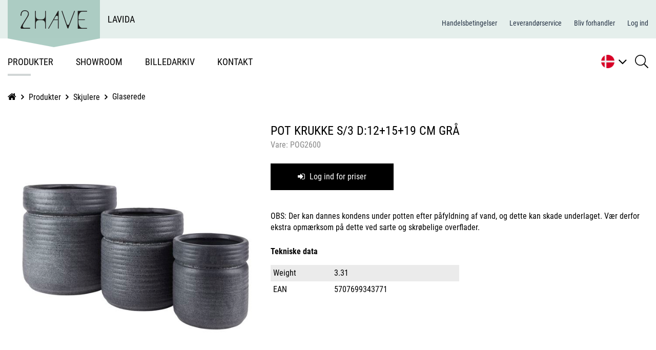

--- FILE ---
content_type: text/html; charset=utf-8
request_url: https://2have.dk/produkter/2h010.010/2hPOG2600
body_size: 89905
content:
<!Doctype HTML>
<html lang="da">
<head><title>
	Pot Krukke S/3 D:12+15+19 cm Grå
</title>
    <style type="text/css">
body
{
	margin: 0px;
	padding: 0px;
}
</style>
<meta name="SKYPE_TOOLBAR" content="SKYPE_TOOLBAR_PARSER_COMPATIBLE" /><meta name="viewport" content="width=device-width, initial-scale=1.0, user-scalable=yes" /><link rel="preload" href="/files/smb/fonts/fontawsome/fontawesome-webfont.woff2?v=4.7.0" as="font" type="font/woff2" crossorigin="" /><link rel="canonical" href="https://2have.dk/produkter/2h010.010/2hPOG2600" />

<meta name="Generator" content="SEEEMS.CMS" />
<!--    CMS based on SEEEMS.FRAMEWORK    -->
<!--     Make many CMS! Make any CMS!    -->
<!--        http://www.seeems.com        -->


<meta charset="utf-8" /><meta http-equiv="content-language" content="da" /><meta name="language" content="da" /><meta name="description" content="OBS: Der kan dannes kondens under potten efter påfyldning af vand, og dette kan skade underlaget. Vær derfor ekstra opmærksom på de..." /><meta property="og:title" content="Pot Krukke S/3 D:12+15+19 cm Grå"/><meta property="og:description" content="OBS: Der kan dannes kondens under potten efter påfyldning af vand, og dette kan skade underlaget. Vær derfor ekstra opmærksom på dette ved sarte og skrøbelige overflader."/><meta property="og:image" content="https://2have.dk/files/data/img/products/POG2600.jpg?can=eLtW_-_N5UGzzZwNLEBBz6ZsZo4Q8MJuU0MACGaR7QERYujgZGliYW5gYmzo4WBmhcovIOTsuQI7u0KMdWSU25wtEajVBQ0E_-_LzEkt1k9JLEnUz8xN1y8oyk8pBcaBfoC_-_u5GZgYFeVkE6WCkkyZQUlWKmGIggwTxIVrQCAOWShoA="/><meta property="og:image:type" content="image/jpeg"/>
<!-- The initial config of Consent Mode -->
<script type='text/javascript'>

window.dataLayer = window.dataLayer || [];

function gtag()
{
   dataLayer.push(arguments);
}

gtag('consent', 'default', {
'ad_storage': 'denied',
'ad_user_data': 'denied',
'ad_personalization': 'denied',
'analytics_storage': 'denied',
'wait_for_update': 500
});

</script><script id="CookieConsent" src="https://policy.app.cookieinformation.com/uc.js" data-culture="da" type="text/javascript" data-gcm-version="2.0"></script>
 <!--Global site tag(gtag.js) GTAG -->
<script async src = 'https://www.googletagmanager.com/gtag/js?id=UA-44785657-1' ></script>
<script>
 window.dataLayer = window.dataLayer || [];
                function gtag() { dataLayer.push(arguments); }
                gtag('js', new Date());
gtag('config', 'UA-44785657-1');
</script>

<script>

function googleTrackAddToCart(id, name, qty, price) {
  gtag( 'event', 'add_to_cart', {                       
      'items': [{                        
        'item_name': name,
        'item_id': id,
        'quantity': qty,
        'price': price
               }]
               });
};

function googleTrackRemoveFromCart(id, name, qty) {
  gtag( 'event', 'remove_from_cart', {                       
      'items': [{                        
        'item_name': name,
        'item_id': id,
        'quantity': qty
               }]
               });
};
</script>

                    <script>
                    function trackAddToCart(id, name, qty, price) 
                    {
                          if (price === undefined) 
                          {
                            price = 0;
                          } 
                          if (typeof googleTrackAddToCart === 'function') 
                          {     
                            googleTrackAddToCart(id, name, qty, price)
                          }
                        // This is to be done from Google Tag Manager to check cookie consent
                        //if (typeof facebookTrackAddToCart === 'function') 
                        //  {     
                        //    facebookTrackAddToCart(id, name, qty)
                        //  }

                    };

                    function trackRemoveFromCart(id, name, qty) 
                    {
                        if (typeof googleTrackRemoveFromCart === 'function') 
                          {     
                            googleTrackRemoveFromCart(id, name, qty)
                          }
                        // This is to be done from Google Tag Manager to check cookie consent
                        //if (typeof facebookTrackRemoveFromCart === 'function') 
                        //  {     
                        //    facebookTrackRemoveFromCart(id, name, qty)
                        // }                          
                    };
                    </script>
<style>
@media print{@supports (size:380mm 537mm)and(zoom:1.4){@page{size:380mm 537mm;margin:14mm;}html{zoom:1.4;}}.eee-page-width{max-width:none!important}body{background:#fff!important}.eee-header__grid>:not(.eee-header-logo){display:none!important}.eee-header-logo{width:100%!important;text-align:center!important}.eee-main-menu{display:none!important}.eee-footer,.eee-footer *{color:#000!important;background:transparent!important}}
/*!
 *  Font Awesome 4.7.0 by @davegandy - http://fontawesome.io - @fontawesome
 *  License - http://fontawesome.io/license (Font: SIL OFL 1.1, CSS: MIT License)
 */
@font-face{font-family:'FontAwesome';font-display:swap;src:url('/files/smb/fonts/fontawsome/fontawesome-webfont.eot?v=4.7.0');src:url('/files/smb/fonts/fontawsome/fontawesome-webfont.eot?#iefix&v=4.7.0') format('embedded-opentype'),url('/files/smb/fonts/fontawsome/fontawesome-webfont.woff2?v=4.7.0') format('woff2'),url('/files/smb/fonts/fontawsome/fontawesome-webfont.woff?v=4.7.0') format('woff'),url('/files/smb/fonts/fontawsome/fontawesome-webfont.ttf?v=4.7.0') format('truetype'),url('/files/smb/fonts/fontawsome/fontawesome-webfont.svg?v=4.7.0#fontawesomeregular') format('svg');font-weight:normal;font-style:normal}.fa{display:inline-block;font:normal normal normal 14px/1 FontAwesome;font-size:inherit;text-rendering:auto;-webkit-font-smoothing:antialiased;-moz-osx-font-smoothing:grayscale}.fa-lg{font-size:1.33333333em;line-height:.75em;vertical-align:-15%}.fa-2x{font-size:2em}.fa-3x{font-size:3em}.fa-4x{font-size:4em}.fa-5x{font-size:5em}.fa-fw{width:1.28571429em;text-align:center}.fa-ul{padding-left:0;margin-left:2.14285714em;list-style-type:none}.fa-ul>li{position:relative}.fa-li{position:absolute;left:-2.14285714em;width:2.14285714em;top:.14285714em;text-align:center}.fa-li.fa-lg{left:-1.85714286em}.fa-border{padding:.2em .25em .15em;border:solid .08em #eee;border-radius:.1em}.fa-pull-left{float:left}.fa-pull-right{float:right}.fa.fa-pull-left{margin-right:.3em}.fa.fa-pull-right{margin-left:.3em}.pull-right{float:right}.pull-left{float:left}.fa.pull-left{margin-right:.3em}.fa.pull-right{margin-left:.3em}.fa-spin{-webkit-animation:fa-spin 2s infinite linear;animation:fa-spin 2s infinite linear}.fa-pulse{-webkit-animation:fa-spin 1s infinite steps(8);animation:fa-spin 1s infinite steps(8)}@-webkit-keyframes fa-spin{0%{-webkit-transform:rotate(0deg);transform:rotate(0deg)}100%{-webkit-transform:rotate(359deg);transform:rotate(359deg)}}@keyframes fa-spin{0%{-webkit-transform:rotate(0deg);transform:rotate(0deg)}100%{-webkit-transform:rotate(359deg);transform:rotate(359deg)}}.fa-rotate-90{-ms-filter:"progid:DXImageTransform.Microsoft.BasicImage(rotation=1)";-webkit-transform:rotate(90deg);-ms-transform:rotate(90deg);transform:rotate(90deg)}.fa-rotate-180{-ms-filter:"progid:DXImageTransform.Microsoft.BasicImage(rotation=2)";-webkit-transform:rotate(180deg);-ms-transform:rotate(180deg);transform:rotate(180deg)}.fa-rotate-270{-ms-filter:"progid:DXImageTransform.Microsoft.BasicImage(rotation=3)";-webkit-transform:rotate(270deg);-ms-transform:rotate(270deg);transform:rotate(270deg)}.fa-flip-horizontal{-ms-filter:"progid:DXImageTransform.Microsoft.BasicImage(rotation=0, mirror=1)";-webkit-transform:scale(-1,1);-ms-transform:scale(-1,1);transform:scale(-1,1)}.fa-flip-vertical{-ms-filter:"progid:DXImageTransform.Microsoft.BasicImage(rotation=2, mirror=1)";-webkit-transform:scale(1,-1);-ms-transform:scale(1,-1);transform:scale(1,-1)}:root .fa-rotate-90,:root .fa-rotate-180,:root .fa-rotate-270,:root .fa-flip-horizontal,:root .fa-flip-vertical{filter:none}.fa-stack{position:relative;display:inline-block;width:2em;height:2em;line-height:2em;vertical-align:middle}.fa-stack-1x,.fa-stack-2x{position:absolute;left:0;width:100%;text-align:center}.fa-stack-1x{line-height:inherit}.fa-stack-2x{font-size:2em}.fa-inverse{color:#fff}.fa-glass:before{content:""}.fa-music:before{content:""}.fa-search:before{content:""}.fa-envelope-o:before{content:""}.fa-heart:before{content:""}.fa-star:before{content:""}.fa-star-o:before{content:""}.fa-user:before{content:""}.fa-film:before{content:""}.fa-th-large:before{content:""}.fa-th:before{content:""}.fa-th-list:before{content:""}.fa-check:before{content:""}.fa-remove:before,.fa-close:before,.fa-times:before{content:""}.fa-search-plus:before{content:""}.fa-search-minus:before{content:""}.fa-power-off:before{content:""}.fa-signal:before{content:""}.fa-gear:before,.fa-cog:before{content:""}.fa-trash-o:before{content:""}.fa-home:before{content:""}.fa-file-o:before{content:""}.fa-clock-o:before{content:""}.fa-road:before{content:""}.fa-download:before{content:""}.fa-arrow-circle-o-down:before{content:""}.fa-arrow-circle-o-up:before{content:""}.fa-inbox:before{content:""}.fa-play-circle-o:before{content:""}.fa-rotate-right:before,.fa-repeat:before{content:""}.fa-refresh:before{content:""}.fa-list-alt:before{content:""}.fa-lock:before{content:""}.fa-flag:before{content:""}.fa-headphones:before{content:""}.fa-volume-off:before{content:""}.fa-volume-down:before{content:""}.fa-volume-up:before{content:""}.fa-qrcode:before{content:""}.fa-barcode:before{content:""}.fa-tag:before{content:""}.fa-tags:before{content:""}.fa-book:before{content:""}.fa-bookmark:before{content:""}.fa-print:before{content:""}.fa-camera:before{content:""}.fa-font:before{content:""}.fa-bold:before{content:""}.fa-italic:before{content:""}.fa-text-height:before{content:""}.fa-text-width:before{content:""}.fa-align-left:before{content:""}.fa-align-center:before{content:""}.fa-align-right:before{content:""}.fa-align-justify:before{content:""}.fa-list:before{content:""}.fa-dedent:before,.fa-outdent:before{content:""}.fa-indent:before{content:""}.fa-video-camera:before{content:""}.fa-photo:before,.fa-image:before,.fa-picture-o:before{content:""}.fa-pencil:before{content:""}.fa-map-marker:before{content:""}.fa-adjust:before{content:""}.fa-tint:before{content:""}.fa-edit:before,.fa-pencil-square-o:before{content:""}.fa-share-square-o:before{content:""}.fa-check-square-o:before{content:""}.fa-arrows:before{content:""}.fa-step-backward:before{content:""}.fa-fast-backward:before{content:""}.fa-backward:before{content:""}.fa-play:before{content:""}.fa-pause:before{content:""}.fa-stop:before{content:""}.fa-forward:before{content:""}.fa-fast-forward:before{content:""}.fa-step-forward:before{content:""}.fa-eject:before{content:""}.fa-chevron-left:before{content:""}.fa-chevron-right:before{content:""}.fa-plus-circle:before{content:""}.fa-minus-circle:before{content:""}.fa-times-circle:before{content:""}.fa-check-circle:before{content:""}.fa-question-circle:before{content:""}.fa-info-circle:before{content:""}.fa-crosshairs:before{content:""}.fa-times-circle-o:before{content:""}.fa-check-circle-o:before{content:""}.fa-ban:before{content:""}.fa-arrow-left:before{content:""}.fa-arrow-right:before{content:""}.fa-arrow-up:before{content:""}.fa-arrow-down:before{content:""}.fa-mail-forward:before,.fa-share:before{content:""}.fa-expand:before{content:""}.fa-compress:before{content:""}.fa-plus:before{content:""}.fa-minus:before{content:""}.fa-asterisk:before{content:""}.fa-exclamation-circle:before{content:""}.fa-gift:before{content:""}.fa-leaf:before{content:""}.fa-fire:before{content:""}.fa-eye:before{content:""}.fa-eye-slash:before{content:""}.fa-warning:before,.fa-exclamation-triangle:before{content:""}.fa-plane:before{content:""}.fa-calendar:before{content:""}.fa-random:before{content:""}.fa-comment:before{content:""}.fa-magnet:before{content:""}.fa-chevron-up:before{content:""}.fa-chevron-down:before{content:""}.fa-retweet:before{content:""}.fa-shopping-cart:before{content:""}.fa-folder:before{content:""}.fa-folder-open:before{content:""}.fa-arrows-v:before{content:""}.fa-arrows-h:before{content:""}.fa-bar-chart-o:before,.fa-bar-chart:before{content:""}.fa-twitter-square:before{content:""}.fa-facebook-square:before{content:""}.fa-camera-retro:before{content:""}.fa-key:before{content:""}.fa-gears:before,.fa-cogs:before{content:""}.fa-comments:before{content:""}.fa-thumbs-o-up:before{content:""}.fa-thumbs-o-down:before{content:""}.fa-star-half:before{content:""}.fa-heart-o:before{content:""}.fa-sign-out:before{content:""}.fa-linkedin-square:before{content:""}.fa-thumb-tack:before{content:""}.fa-external-link:before{content:""}.fa-sign-in:before{content:""}.fa-trophy:before{content:""}.fa-github-square:before{content:""}.fa-upload:before{content:""}.fa-lemon-o:before{content:""}.fa-phone:before{content:""}.fa-square-o:before{content:""}.fa-bookmark-o:before{content:""}.fa-phone-square:before{content:""}.fa-twitter:before{content:""}.fa-facebook-f:before,.fa-facebook:before{content:""}.fa-github:before{content:""}.fa-unlock:before{content:""}.fa-credit-card:before{content:""}.fa-feed:before,.fa-rss:before{content:""}.fa-hdd-o:before{content:""}.fa-bullhorn:before{content:""}.fa-bell:before{content:""}.fa-certificate:before{content:""}.fa-hand-o-right:before{content:""}.fa-hand-o-left:before{content:""}.fa-hand-o-up:before{content:""}.fa-hand-o-down:before{content:""}.fa-arrow-circle-left:before{content:""}.fa-arrow-circle-right:before{content:""}.fa-arrow-circle-up:before{content:""}.fa-arrow-circle-down:before{content:""}.fa-globe:before{content:""}.fa-wrench:before{content:""}.fa-tasks:before{content:""}.fa-filter:before{content:""}.fa-briefcase:before{content:""}.fa-arrows-alt:before{content:""}.fa-group:before,.fa-users:before{content:""}.fa-chain:before,.fa-link:before{content:""}.fa-cloud:before{content:""}.fa-flask:before{content:""}.fa-cut:before,.fa-scissors:before{content:""}.fa-copy:before,.fa-files-o:before{content:""}.fa-paperclip:before{content:""}.fa-save:before,.fa-floppy-o:before{content:""}.fa-square:before{content:""}.fa-navicon:before,.fa-reorder:before,.fa-bars:before{content:""}.fa-list-ul:before{content:""}.fa-list-ol:before{content:""}.fa-strikethrough:before{content:""}.fa-underline:before{content:""}.fa-table:before{content:""}.fa-magic:before{content:""}.fa-truck:before{content:""}.fa-pinterest:before{content:""}.fa-pinterest-square:before{content:""}.fa-google-plus-square:before{content:""}.fa-google-plus:before{content:""}.fa-money:before{content:""}.fa-caret-down:before{content:""}.fa-caret-up:before{content:""}.fa-caret-left:before{content:""}.fa-caret-right:before{content:""}.fa-columns:before{content:""}.fa-unsorted:before,.fa-sort:before{content:""}.fa-sort-down:before,.fa-sort-desc:before{content:""}.fa-sort-up:before,.fa-sort-asc:before{content:""}.fa-envelope:before{content:""}.fa-linkedin:before{content:""}.fa-rotate-left:before,.fa-undo:before{content:""}.fa-legal:before,.fa-gavel:before{content:""}.fa-dashboard:before,.fa-tachometer:before{content:""}.fa-comment-o:before{content:""}.fa-comments-o:before{content:""}.fa-flash:before,.fa-bolt:before{content:""}.fa-sitemap:before{content:""}.fa-umbrella:before{content:""}.fa-paste:before,.fa-clipboard:before{content:""}.fa-lightbulb-o:before{content:""}.fa-exchange:before{content:""}.fa-cloud-download:before{content:""}.fa-cloud-upload:before{content:""}.fa-user-md:before{content:""}.fa-stethoscope:before{content:""}.fa-suitcase:before{content:""}.fa-bell-o:before{content:""}.fa-coffee:before{content:""}.fa-cutlery:before{content:""}.fa-file-text-o:before{content:""}.fa-building-o:before{content:""}.fa-hospital-o:before{content:""}.fa-ambulance:before{content:""}.fa-medkit:before{content:""}.fa-fighter-jet:before{content:""}.fa-beer:before{content:""}.fa-h-square:before{content:""}.fa-plus-square:before{content:""}.fa-angle-double-left:before{content:""}.fa-angle-double-right:before{content:""}.fa-angle-double-up:before{content:""}.fa-angle-double-down:before{content:""}.fa-angle-left:before{content:""}.fa-angle-right:before{content:""}.fa-angle-up:before{content:""}.fa-angle-down:before{content:""}.fa-desktop:before{content:""}.fa-laptop:before{content:""}.fa-tablet:before{content:""}.fa-mobile-phone:before,.fa-mobile:before{content:""}.fa-circle-o:before{content:""}.fa-quote-left:before{content:""}.fa-quote-right:before{content:""}.fa-spinner:before{content:""}.fa-circle:before{content:""}.fa-mail-reply:before,.fa-reply:before{content:""}.fa-github-alt:before{content:""}.fa-folder-o:before{content:""}.fa-folder-open-o:before{content:""}.fa-smile-o:before{content:""}.fa-frown-o:before{content:""}.fa-meh-o:before{content:""}.fa-gamepad:before{content:""}.fa-keyboard-o:before{content:""}.fa-flag-o:before{content:""}.fa-flag-checkered:before{content:""}.fa-terminal:before{content:""}.fa-code:before{content:""}.fa-mail-reply-all:before,.fa-reply-all:before{content:""}.fa-star-half-empty:before,.fa-star-half-full:before,.fa-star-half-o:before{content:""}.fa-location-arrow:before{content:""}.fa-crop:before{content:""}.fa-code-fork:before{content:""}.fa-unlink:before,.fa-chain-broken:before{content:""}.fa-question:before{content:""}.fa-info:before{content:""}.fa-exclamation:before{content:""}.fa-superscript:before{content:""}.fa-subscript:before{content:""}.fa-eraser:before{content:""}.fa-puzzle-piece:before{content:""}.fa-microphone:before{content:""}.fa-microphone-slash:before{content:""}.fa-shield:before{content:""}.fa-calendar-o:before{content:""}.fa-fire-extinguisher:before{content:""}.fa-rocket:before{content:""}.fa-maxcdn:before{content:""}.fa-chevron-circle-left:before{content:""}.fa-chevron-circle-right:before{content:""}.fa-chevron-circle-up:before{content:""}.fa-chevron-circle-down:before{content:""}.fa-html5:before{content:""}.fa-css3:before{content:""}.fa-anchor:before{content:""}.fa-unlock-alt:before{content:""}.fa-bullseye:before{content:""}.fa-ellipsis-h:before{content:""}.fa-ellipsis-v:before{content:""}.fa-rss-square:before{content:""}.fa-play-circle:before{content:""}.fa-ticket:before{content:""}.fa-minus-square:before{content:""}.fa-minus-square-o:before{content:""}.fa-level-up:before{content:""}.fa-level-down:before{content:""}.fa-check-square:before{content:""}.fa-pencil-square:before{content:""}.fa-external-link-square:before{content:""}.fa-share-square:before{content:""}.fa-compass:before{content:""}.fa-toggle-down:before,.fa-caret-square-o-down:before{content:""}.fa-toggle-up:before,.fa-caret-square-o-up:before{content:""}.fa-toggle-right:before,.fa-caret-square-o-right:before{content:""}.fa-euro:before,.fa-eur:before{content:""}.fa-gbp:before{content:""}.fa-dollar:before,.fa-usd:before{content:""}.fa-rupee:before,.fa-inr:before{content:""}.fa-cny:before,.fa-rmb:before,.fa-yen:before,.fa-jpy:before{content:""}.fa-ruble:before,.fa-rouble:before,.fa-rub:before{content:""}.fa-won:before,.fa-krw:before{content:""}.fa-bitcoin:before,.fa-btc:before{content:""}.fa-file:before{content:""}.fa-file-text:before{content:""}.fa-sort-alpha-asc:before{content:""}.fa-sort-alpha-desc:before{content:""}.fa-sort-amount-asc:before{content:""}.fa-sort-amount-desc:before{content:""}.fa-sort-numeric-asc:before{content:""}.fa-sort-numeric-desc:before{content:""}.fa-thumbs-up:before{content:""}.fa-thumbs-down:before{content:""}.fa-youtube-square:before{content:""}.fa-youtube:before{content:""}.fa-xing:before{content:""}.fa-xing-square:before{content:""}.fa-youtube-play:before{content:""}.fa-dropbox:before{content:""}.fa-stack-overflow:before{content:""}.fa-instagram:before{content:""}.fa-flickr:before{content:""}.fa-adn:before{content:""}.fa-bitbucket:before{content:""}.fa-bitbucket-square:before{content:""}.fa-tumblr:before{content:""}.fa-tumblr-square:before{content:""}.fa-long-arrow-down:before{content:""}.fa-long-arrow-up:before{content:""}.fa-long-arrow-left:before{content:""}.fa-long-arrow-right:before{content:""}.fa-apple:before{content:""}.fa-windows:before{content:""}.fa-android:before{content:""}.fa-linux:before{content:""}.fa-dribbble:before{content:""}.fa-skype:before{content:""}.fa-foursquare:before{content:""}.fa-trello:before{content:""}.fa-female:before{content:""}.fa-male:before{content:""}.fa-gittip:before,.fa-gratipay:before{content:""}.fa-sun-o:before{content:""}.fa-moon-o:before{content:""}.fa-archive:before{content:""}.fa-bug:before{content:""}.fa-vk:before{content:""}.fa-weibo:before{content:""}.fa-renren:before{content:""}.fa-pagelines:before{content:""}.fa-stack-exchange:before{content:""}.fa-arrow-circle-o-right:before{content:""}.fa-arrow-circle-o-left:before{content:""}.fa-toggle-left:before,.fa-caret-square-o-left:before{content:""}.fa-dot-circle-o:before{content:""}.fa-wheelchair:before{content:""}.fa-vimeo-square:before{content:""}.fa-turkish-lira:before,.fa-try:before{content:""}.fa-plus-square-o:before{content:""}.fa-space-shuttle:before{content:""}.fa-slack:before{content:""}.fa-envelope-square:before{content:""}.fa-wordpress:before{content:""}.fa-openid:before{content:""}.fa-institution:before,.fa-bank:before,.fa-university:before{content:""}.fa-mortar-board:before,.fa-graduation-cap:before{content:""}.fa-yahoo:before{content:""}.fa-google:before{content:""}.fa-reddit:before{content:""}.fa-reddit-square:before{content:""}.fa-stumbleupon-circle:before{content:""}.fa-stumbleupon:before{content:""}.fa-delicious:before{content:""}.fa-digg:before{content:""}.fa-pied-piper-pp:before{content:""}.fa-pied-piper-alt:before{content:""}.fa-drupal:before{content:""}.fa-joomla:before{content:""}.fa-language:before{content:""}.fa-fax:before{content:""}.fa-building:before{content:""}.fa-child:before{content:""}.fa-paw:before{content:""}.fa-spoon:before{content:""}.fa-cube:before{content:""}.fa-cubes:before{content:""}.fa-behance:before{content:""}.fa-behance-square:before{content:""}.fa-steam:before{content:""}.fa-steam-square:before{content:""}.fa-recycle:before{content:""}.fa-automobile:before,.fa-car:before{content:""}.fa-cab:before,.fa-taxi:before{content:""}.fa-tree:before{content:""}.fa-spotify:before{content:""}.fa-deviantart:before{content:""}.fa-soundcloud:before{content:""}.fa-database:before{content:""}.fa-file-pdf-o:before{content:""}.fa-file-word-o:before{content:""}.fa-file-excel-o:before{content:""}.fa-file-powerpoint-o:before{content:""}.fa-file-photo-o:before,.fa-file-picture-o:before,.fa-file-image-o:before{content:""}.fa-file-zip-o:before,.fa-file-archive-o:before{content:""}.fa-file-sound-o:before,.fa-file-audio-o:before{content:""}.fa-file-movie-o:before,.fa-file-video-o:before{content:""}.fa-file-code-o:before{content:""}.fa-vine:before{content:""}.fa-codepen:before{content:""}.fa-jsfiddle:before{content:""}.fa-life-bouy:before,.fa-life-buoy:before,.fa-life-saver:before,.fa-support:before,.fa-life-ring:before{content:""}.fa-circle-o-notch:before{content:""}.fa-ra:before,.fa-resistance:before,.fa-rebel:before{content:""}.fa-ge:before,.fa-empire:before{content:""}.fa-git-square:before{content:""}.fa-git:before{content:""}.fa-y-combinator-square:before,.fa-yc-square:before,.fa-hacker-news:before{content:""}.fa-tencent-weibo:before{content:""}.fa-qq:before{content:""}.fa-wechat:before,.fa-weixin:before{content:""}.fa-send:before,.fa-paper-plane:before{content:""}.fa-send-o:before,.fa-paper-plane-o:before{content:""}.fa-history:before{content:""}.fa-circle-thin:before{content:""}.fa-header:before{content:""}.fa-paragraph:before{content:""}.fa-sliders:before{content:""}.fa-share-alt:before{content:""}.fa-share-alt-square:before{content:""}.fa-bomb:before{content:""}.fa-soccer-ball-o:before,.fa-futbol-o:before{content:""}.fa-tty:before{content:""}.fa-binoculars:before{content:""}.fa-plug:before{content:""}.fa-slideshare:before{content:""}.fa-twitch:before{content:""}.fa-yelp:before{content:""}.fa-newspaper-o:before{content:""}.fa-wifi:before{content:""}.fa-calculator:before{content:""}.fa-paypal:before{content:""}.fa-google-wallet:before{content:""}.fa-cc-visa:before{content:""}.fa-cc-mastercard:before{content:""}.fa-cc-discover:before{content:""}.fa-cc-amex:before{content:""}.fa-cc-paypal:before{content:""}.fa-cc-stripe:before{content:""}.fa-bell-slash:before{content:""}.fa-bell-slash-o:before{content:""}.fa-trash:before{content:""}.fa-copyright:before{content:""}.fa-at:before{content:""}.fa-eyedropper:before{content:""}.fa-paint-brush:before{content:""}.fa-birthday-cake:before{content:""}.fa-area-chart:before{content:""}.fa-pie-chart:before{content:""}.fa-line-chart:before{content:""}.fa-lastfm:before{content:""}.fa-lastfm-square:before{content:""}.fa-toggle-off:before{content:""}.fa-toggle-on:before{content:""}.fa-bicycle:before{content:""}.fa-bus:before{content:""}.fa-ioxhost:before{content:""}.fa-angellist:before{content:""}.fa-cc:before{content:""}.fa-shekel:before,.fa-sheqel:before,.fa-ils:before{content:""}.fa-meanpath:before{content:""}.fa-buysellads:before{content:""}.fa-connectdevelop:before{content:""}.fa-dashcube:before{content:""}.fa-forumbee:before{content:""}.fa-leanpub:before{content:""}.fa-sellsy:before{content:""}.fa-shirtsinbulk:before{content:""}.fa-simplybuilt:before{content:""}.fa-skyatlas:before{content:""}.fa-cart-plus:before{content:""}.fa-cart-arrow-down:before{content:""}.fa-diamond:before{content:""}.fa-ship:before{content:""}.fa-user-secret:before{content:""}.fa-motorcycle:before{content:""}.fa-street-view:before{content:""}.fa-heartbeat:before{content:""}.fa-venus:before{content:""}.fa-mars:before{content:""}.fa-mercury:before{content:""}.fa-intersex:before,.fa-transgender:before{content:""}.fa-transgender-alt:before{content:""}.fa-venus-double:before{content:""}.fa-mars-double:before{content:""}.fa-venus-mars:before{content:""}.fa-mars-stroke:before{content:""}.fa-mars-stroke-v:before{content:""}.fa-mars-stroke-h:before{content:""}.fa-neuter:before{content:""}.fa-genderless:before{content:""}.fa-facebook-official:before{content:""}.fa-pinterest-p:before{content:""}.fa-whatsapp:before{content:""}.fa-server:before{content:""}.fa-user-plus:before{content:""}.fa-user-times:before{content:""}.fa-hotel:before,.fa-bed:before{content:""}.fa-viacoin:before{content:""}.fa-train:before{content:""}.fa-subway:before{content:""}.fa-medium:before{content:""}.fa-yc:before,.fa-y-combinator:before{content:""}.fa-optin-monster:before{content:""}.fa-opencart:before{content:""}.fa-expeditedssl:before{content:""}.fa-battery-4:before,.fa-battery:before,.fa-battery-full:before{content:""}.fa-battery-3:before,.fa-battery-three-quarters:before{content:""}.fa-battery-2:before,.fa-battery-half:before{content:""}.fa-battery-1:before,.fa-battery-quarter:before{content:""}.fa-battery-0:before,.fa-battery-empty:before{content:""}.fa-mouse-pointer:before{content:""}.fa-i-cursor:before{content:""}.fa-object-group:before{content:""}.fa-object-ungroup:before{content:""}.fa-sticky-note:before{content:""}.fa-sticky-note-o:before{content:""}.fa-cc-jcb:before{content:""}.fa-cc-diners-club:before{content:""}.fa-clone:before{content:""}.fa-balance-scale:before{content:""}.fa-hourglass-o:before{content:""}.fa-hourglass-1:before,.fa-hourglass-start:before{content:""}.fa-hourglass-2:before,.fa-hourglass-half:before{content:""}.fa-hourglass-3:before,.fa-hourglass-end:before{content:""}.fa-hourglass:before{content:""}.fa-hand-grab-o:before,.fa-hand-rock-o:before{content:""}.fa-hand-stop-o:before,.fa-hand-paper-o:before{content:""}.fa-hand-scissors-o:before{content:""}.fa-hand-lizard-o:before{content:""}.fa-hand-spock-o:before{content:""}.fa-hand-pointer-o:before{content:""}.fa-hand-peace-o:before{content:""}.fa-trademark:before{content:""}.fa-registered:before{content:""}.fa-creative-commons:before{content:""}.fa-gg:before{content:""}.fa-gg-circle:before{content:""}.fa-tripadvisor:before{content:""}.fa-odnoklassniki:before{content:""}.fa-odnoklassniki-square:before{content:""}.fa-get-pocket:before{content:""}.fa-wikipedia-w:before{content:""}.fa-safari:before{content:""}.fa-chrome:before{content:""}.fa-firefox:before{content:""}.fa-opera:before{content:""}.fa-internet-explorer:before{content:""}.fa-tv:before,.fa-television:before{content:""}.fa-contao:before{content:""}.fa-500px:before{content:""}.fa-amazon:before{content:""}.fa-calendar-plus-o:before{content:""}.fa-calendar-minus-o:before{content:""}.fa-calendar-times-o:before{content:""}.fa-calendar-check-o:before{content:""}.fa-industry:before{content:""}.fa-map-pin:before{content:""}.fa-map-signs:before{content:""}.fa-map-o:before{content:""}.fa-map:before{content:""}.fa-commenting:before{content:""}.fa-commenting-o:before{content:""}.fa-houzz:before{content:""}.fa-vimeo:before{content:""}.fa-black-tie:before{content:""}.fa-fonticons:before{content:""}.fa-reddit-alien:before{content:""}.fa-edge:before{content:""}.fa-credit-card-alt:before{content:""}.fa-codiepie:before{content:""}.fa-modx:before{content:""}.fa-fort-awesome:before{content:""}.fa-usb:before{content:""}.fa-product-hunt:before{content:""}.fa-mixcloud:before{content:""}.fa-scribd:before{content:""}.fa-pause-circle:before{content:""}.fa-pause-circle-o:before{content:""}.fa-stop-circle:before{content:""}.fa-stop-circle-o:before{content:""}.fa-shopping-bag:before{content:""}.fa-shopping-basket:before{content:""}.fa-hashtag:before{content:""}.fa-bluetooth:before{content:""}.fa-bluetooth-b:before{content:""}.fa-percent:before{content:""}.fa-gitlab:before{content:""}.fa-wpbeginner:before{content:""}.fa-wpforms:before{content:""}.fa-envira:before{content:""}.fa-universal-access:before{content:""}.fa-wheelchair-alt:before{content:""}.fa-question-circle-o:before{content:""}.fa-blind:before{content:""}.fa-audio-description:before{content:""}.fa-volume-control-phone:before{content:""}.fa-braille:before{content:""}.fa-assistive-listening-systems:before{content:""}.fa-asl-interpreting:before,.fa-american-sign-language-interpreting:before{content:""}.fa-deafness:before,.fa-hard-of-hearing:before,.fa-deaf:before{content:""}.fa-glide:before{content:""}.fa-glide-g:before{content:""}.fa-signing:before,.fa-sign-language:before{content:""}.fa-low-vision:before{content:""}.fa-viadeo:before{content:""}.fa-viadeo-square:before{content:""}.fa-snapchat:before{content:""}.fa-snapchat-ghost:before{content:""}.fa-snapchat-square:before{content:""}.fa-pied-piper:before{content:""}.fa-first-order:before{content:""}.fa-yoast:before{content:""}.fa-themeisle:before{content:""}.fa-google-plus-circle:before,.fa-google-plus-official:before{content:""}.fa-fa:before,.fa-font-awesome:before{content:""}.fa-handshake-o:before{content:""}.fa-envelope-open:before{content:""}.fa-envelope-open-o:before{content:""}.fa-linode:before{content:""}.fa-address-book:before{content:""}.fa-address-book-o:before{content:""}.fa-vcard:before,.fa-address-card:before{content:""}.fa-vcard-o:before,.fa-address-card-o:before{content:""}.fa-user-circle:before{content:""}.fa-user-circle-o:before{content:""}.fa-user-o:before{content:""}.fa-id-badge:before{content:""}.fa-drivers-license:before,.fa-id-card:before{content:""}.fa-drivers-license-o:before,.fa-id-card-o:before{content:""}.fa-quora:before{content:""}.fa-free-code-camp:before{content:""}.fa-telegram:before{content:""}.fa-thermometer-4:before,.fa-thermometer:before,.fa-thermometer-full:before{content:""}.fa-thermometer-3:before,.fa-thermometer-three-quarters:before{content:""}.fa-thermometer-2:before,.fa-thermometer-half:before{content:""}.fa-thermometer-1:before,.fa-thermometer-quarter:before{content:""}.fa-thermometer-0:before,.fa-thermometer-empty:before{content:""}.fa-shower:before{content:""}.fa-bathtub:before,.fa-s15:before,.fa-bath:before{content:""}.fa-podcast:before{content:""}.fa-window-maximize:before{content:""}.fa-window-minimize:before{content:""}.fa-window-restore:before{content:""}.fa-times-rectangle:before,.fa-window-close:before{content:""}.fa-times-rectangle-o:before,.fa-window-close-o:before{content:""}.fa-bandcamp:before{content:""}.fa-grav:before{content:""}.fa-etsy:before{content:""}.fa-imdb:before{content:""}.fa-ravelry:before{content:""}.fa-eercast:before{content:""}.fa-microchip:before{content:""}.fa-snowflake-o:before{content:""}.fa-superpowers:before{content:""}.fa-wpexplorer:before{content:""}.fa-meetup:before{content:""}.sr-only{position:absolute;width:1px;height:1px;padding:0;margin:-1px;overflow:hidden;clip:rect(0,0,0,0);border:0}.sr-only-focusable:active,.sr-only-focusable:focus{position:static;width:auto;height:auto;margin:0;overflow:visible;clip:auto}html{font:normal 16px/22px Roboto Condensed,Arial,Helvetica,sans-serif;-webkit-text-size-adjust:100%;-ms-text-size-adjust:100%;background:#fff;color:#000;-webkit-font-smoothing:antialiased;-moz-osx-font-smoothing:grayscale}body{margin:0;-webkit-font-smoothing:antialiased;-moz-osx-font-smoothing:grayscale}a{background:transparent}a:active,a:hover,a:focus,.slick-track>div{outline:0}a,.eee-link{color:#000;text-decoration:underline;cursor:pointer}a:hover,a:focus,.eee-link:hover,.eee-link:focus{text-decoration:underline}abbr[title]{border-bottom:1px dotted}b,strong{font-weight:bold}:not(pre)>code,:not(pre)>kbd,:not(pre)>samp{font-size:16px;font-family:Consolas,monospace,serif;background:#ebebeb;color:#000;white-space:nowrap}small{font-size:80%}sub,sup{font-size:75%;line-height:0;position:relative;vertical-align:baseline}sup{top:-.5em}sub{bottom:-.25em}audio,canvas,iframe,img,svg,video{vertical-align:middle}img{max-width:100%;height:auto;box-sizing:border-box;border:0}.eee-img-preserve,.eee-img-preserve img{max-width:none}svg:not(:root){overflow:hidden}p,ul,ol,dl,blockquote,pre,address,fieldset,figure,table{margin:0}p,ul,ol,dl,blockquote,pre,address,fieldset,figure,table,.eee-columns,.eee-paragraph,.eee-paragraph__paragraphs,.eee-google-map,.eee-link,.eee-button,.eee-teaser,.eee-teaser-icon-canvas,.eee-teaser-jumbotron,.eee-placeholder-component,.eee-gallery-grid,.eee-slider,.eee-form,.eee-content-section{margin-bottom:15px}p:last-child,ul:last-child,ol:last-child,dl:last-child,blockquote:last-child,pre:last-child,address:last-child,fieldset:last-child,figure:last-child,table:last-child,.eee-columns:last-child,.eee-paragraph:last-child,.eee-paragraph__paragraphs:last-child,.eee-google-map:last-child,.eee-link:last-child,.eee-button:last-child,.eee-teaser:last-child,.eee-teaser-icon-canvas:last-child,.eee-teaser-jumbotron:last-child,.eee-placeholder-component:last-child,.eee-gallery-grid:last-child,.eee-slider:last-child,.eee-form:last-child,.eee-content-section:last-child{margin-bottom:0}*+p,*+ul,*+ol,*+dl,*+blockquote,*+pre,*+address,*+fieldset,*+figure,*+table,*+.eee-columns,*+.eee-paragraph,*+.eee-paragraph__paragraphs,*+.eee-google-map,*+.eee-link,*+.eee-button,*+.eee-teaser,*+.eee-teaser-icon-canvas,*+.eee-teaser-jumbotron,*+.eee-placeholder-component,*+.eee-gallery-grid,*+.eee-slider,*+.eee-form,*+.eee-content-section,.eee-youtube-player+.eee-youtube-player{margin-top:15px}ul,ol{padding-left:15px}ul>li>ul,ul>li>ol,ol>li>ol,ol>li>ul{margin:0}dt{font-weight:bold}dd{margin-left:0}address{font-style:normal}blockquote{padding-left:15px;border-left:2px solid #000;font-size:18px;line-height:21px;font-style:italic}pre{padding:5px;background:#ebebeb;font-family:Consolas,monospace,serif;color:#000;-moz-tab-size:4;tab-size:4;overflow:auto}::-moz-selection{background:#fde53b;color:#000;text-shadow:none}::selection{background:#fde53b;color:#000;text-shadow:none}article,aside,details,figcaption,figure,footer,header,main,nav,section,summary{display:block}progress{vertical-align:baseline}audio:not([controls]){display:none}[hidden],template{display:none}.itemprop{display:none}iframe{border:0}@media screen and (max-width:400px){@-ms-viewport{width:device-width;}}.eee-palette-primary-bg{background-color:#d1d6d6!important}.eee-palette-primary-bg--invert{background-color:#000!important}.eee-palette-primary-bg-2{background-color:#d1d6d6!important}.eee-palette-primary-bg-2--invert{background-color:#fff!important}.eee-palette-primary-text{color:#000!important}.eee-palette-primary-text h1,.eee-palette-primary-text h2,.eee-palette-primary-text h3,.eee-palette-primary-text h4,.eee-palette-primary-text h5,.eee-palette-primary-text h6{color:#000!important}.eee-palette-primary-text--invert{color:#d1d6d6!important}.eee-palette-primary-text--invert h1,.eee-palette-primary-text--invert h2,.eee-palette-primary-text--invert h3,.eee-palette-primary-text--invert h4,.eee-palette-primary-text--invert h5,.eee-palette-primary-text--invert h6{color:#d1d6d6!important}.eee-palette-primary-text-2{color:#fff!important}.eee-palette-primary-text-2 h1,.eee-palette-primary-text-2 h2,.eee-palette-primary-text-2 h3,.eee-palette-primary-text-2 h4,.eee-palette-primary-text-2 h5,.eee-palette-primary-text-2 h6{color:#fff!important}.eee-palette-primary-text-2--invert{color:#d1d6d6!important}.eee-palette-primary-text-2--invert h1,.eee-palette-primary-text-2--invert h2,.eee-palette-primary-text-2--invert h3,.eee-palette-primary-text-2--invert h4,.eee-palette-primary-text-2--invert h5,.eee-palette-primary-text-2--invert h6{color:#d1d6d6!important}.eee-palette-primary-border{border-color:#000!important}.eee-palette-primary-border--invert{border-color:#d1d6d6!important}.eee-palette-primary-border-2{border-color:#fff!important}.eee-palette-primary-border-2--invert{border-color:#d1d6d6!important}.eee-palette-primary-outline{outline-color:#000!important}.eee-palette-primary-outline--invert{outline-color:#d1d6d6!important}.eee-palette-primary-outline-2{outline-color:#fff!important}.eee-palette-primary-outline-2--invert{outline-color:#d1d6d6!important}.eee-palette-primary-fill{fill:#000!important;color:#000!important}.eee-palette-primary-fill--invert{fill:#d1d6d6!important;color:#d1d6d6!important}.eee-palette-primary-fill-2{fill:#fff!important;color:#fff!important}.eee-palette-primary-fill-2--invert{fill:#d1d6d6!important;color:#d1d6d6!important}.eee-palette-primary-links a:not([class]),.eee-palette-primary-links .eee-link{color:#d1d6d6}.eee-palette-primary-links a:not([class]):hover .eee-palette-primary-links a:not([class]):focus,.eee-palette-primary-links .eee-link:hover,.eee-palette-primary-links .eee-link:focus{}.eee-palette-primary-2-bg{background-color:#000!important}.eee-palette-primary-2-bg--invert{background-color:#fff!important}.eee-palette-primary-2-bg-2{background-color:#000!important}.eee-palette-primary-2-bg-2--invert{background-color:#000!important}.eee-palette-primary-2-text{color:#fff!important}.eee-palette-primary-2-text h1,.eee-palette-primary-2-text h2,.eee-palette-primary-2-text h3,.eee-palette-primary-2-text h4,.eee-palette-primary-2-text h5,.eee-palette-primary-2-text h6{color:#fff!important}.eee-palette-primary-2-text--invert{color:#000!important}.eee-palette-primary-2-text--invert h1,.eee-palette-primary-2-text--invert h2,.eee-palette-primary-2-text--invert h3,.eee-palette-primary-2-text--invert h4,.eee-palette-primary-2-text--invert h5,.eee-palette-primary-2-text--invert h6{color:#000!important}.eee-palette-primary-2-text-2{color:#000!important}.eee-palette-primary-2-text-2 h1,.eee-palette-primary-2-text-2 h2,.eee-palette-primary-2-text-2 h3,.eee-palette-primary-2-text-2 h4,.eee-palette-primary-2-text-2 h5,.eee-palette-primary-2-text-2 h6{color:#000!important}.eee-palette-primary-2-text-2--invert{color:#000!important}.eee-palette-primary-2-text-2--invert h1,.eee-palette-primary-2-text-2--invert h2,.eee-palette-primary-2-text-2--invert h3,.eee-palette-primary-2-text-2--invert h4,.eee-palette-primary-2-text-2--invert h5,.eee-palette-primary-2-text-2--invert h6{color:#000!important}.eee-palette-primary-2-border{border-color:#fff!important}.eee-palette-primary-2-border--invert{border-color:#000!important}.eee-palette-primary-2-border-2{border-color:#000!important}.eee-palette-primary-2-border-2--invert{border-color:#000!important}.eee-palette-primary-2-outline{outline-color:#fff!important}.eee-palette-primary-2-outline--invert{outline-color:#000!important}.eee-palette-primary-2-outline-2{outline-color:#000!important}.eee-palette-primary-2-outline-2--invert{outline-color:#000!important}.eee-palette-primary-2-fill{fill:#fff!important;color:#fff!important}.eee-palette-primary-2-fill--invert{fill:#000!important;color:#000!important}.eee-palette-primary-2-fill-2{fill:#000!important;color:#000!important}.eee-palette-primary-2-fill-2--invert{fill:#000!important;color:#000!important}.eee-palette-primary-2-links a:not([class]),.eee-palette-primary-2-links .eee-link{color:#000}.eee-palette-primary-2-links a:not([class]):hover .eee-palette-primary-2-links a:not([class]):focus,.eee-palette-primary-2-links .eee-link:hover,.eee-palette-primary-2-links .eee-link:focus{}.eee-palette-secondary-bg{background-color:#edf3ed!important}.eee-palette-secondary-bg--invert{background-color:#000!important}.eee-palette-secondary-bg-2{background-color:#edf3ed!important}.eee-palette-secondary-bg-2--invert{background-color:#fff!important}.eee-palette-secondary-text{color:#000!important}.eee-palette-secondary-text h1,.eee-palette-secondary-text h2,.eee-palette-secondary-text h3,.eee-palette-secondary-text h4,.eee-palette-secondary-text h5,.eee-palette-secondary-text h6{color:#000!important}.eee-palette-secondary-text--invert{color:#edf3ed!important}.eee-palette-secondary-text--invert h1,.eee-palette-secondary-text--invert h2,.eee-palette-secondary-text--invert h3,.eee-palette-secondary-text--invert h4,.eee-palette-secondary-text--invert h5,.eee-palette-secondary-text--invert h6{color:#edf3ed!important}.eee-palette-secondary-text-2{color:#fff!important}.eee-palette-secondary-text-2 h1,.eee-palette-secondary-text-2 h2,.eee-palette-secondary-text-2 h3,.eee-palette-secondary-text-2 h4,.eee-palette-secondary-text-2 h5,.eee-palette-secondary-text-2 h6{color:#fff!important}.eee-palette-secondary-text-2--invert{color:#edf3ed!important}.eee-palette-secondary-text-2--invert h1,.eee-palette-secondary-text-2--invert h2,.eee-palette-secondary-text-2--invert h3,.eee-palette-secondary-text-2--invert h4,.eee-palette-secondary-text-2--invert h5,.eee-palette-secondary-text-2--invert h6{color:#edf3ed!important}.eee-palette-secondary-border{border-color:#000!important}.eee-palette-secondary-border--invert{border-color:#edf3ed!important}.eee-palette-secondary-border-2{border-color:#fff!important}.eee-palette-secondary-border-2--invert{border-color:#edf3ed!important}.eee-palette-secondary-outline{outline-color:#000!important}.eee-palette-secondary-outline--invert{outline-color:#edf3ed!important}.eee-palette-secondary-outline-2{outline-color:#fff!important}.eee-palette-secondary-outline-2--invert{outline-color:#edf3ed!important}.eee-palette-secondary-fill{fill:#000!important;color:#000!important}.eee-palette-secondary-fill--invert{fill:#edf3ed!important;color:#edf3ed!important}.eee-palette-secondary-fill-2{fill:#fff!important;color:#fff!important}.eee-palette-secondary-fill-2--invert{fill:#edf3ed!important;color:#edf3ed!important}.eee-palette-secondary-links a:not([class]),.eee-palette-secondary-links .eee-link{color:#edf3ed}.eee-palette-secondary-links a:not([class]):hover .eee-palette-secondary-links a:not([class]):focus,.eee-palette-secondary-links .eee-link:hover,.eee-palette-secondary-links .eee-link:focus{}.eee-palette-secondary-2-bg{background-color:#808b7b!important}.eee-palette-secondary-2-bg--invert{background-color:#000!important}.eee-palette-secondary-2-bg-2{background-color:#808b7b!important}.eee-palette-secondary-2-bg-2--invert{background-color:#fff!important}.eee-palette-secondary-2-text{color:#000!important}.eee-palette-secondary-2-text h1,.eee-palette-secondary-2-text h2,.eee-palette-secondary-2-text h3,.eee-palette-secondary-2-text h4,.eee-palette-secondary-2-text h5,.eee-palette-secondary-2-text h6{color:#000!important}.eee-palette-secondary-2-text--invert{color:#808b7b!important}.eee-palette-secondary-2-text--invert h1,.eee-palette-secondary-2-text--invert h2,.eee-palette-secondary-2-text--invert h3,.eee-palette-secondary-2-text--invert h4,.eee-palette-secondary-2-text--invert h5,.eee-palette-secondary-2-text--invert h6{color:#808b7b!important}.eee-palette-secondary-2-text-2{color:#fff!important}.eee-palette-secondary-2-text-2 h1,.eee-palette-secondary-2-text-2 h2,.eee-palette-secondary-2-text-2 h3,.eee-palette-secondary-2-text-2 h4,.eee-palette-secondary-2-text-2 h5,.eee-palette-secondary-2-text-2 h6{color:#fff!important}.eee-palette-secondary-2-text-2--invert{color:#808b7b!important}.eee-palette-secondary-2-text-2--invert h1,.eee-palette-secondary-2-text-2--invert h2,.eee-palette-secondary-2-text-2--invert h3,.eee-palette-secondary-2-text-2--invert h4,.eee-palette-secondary-2-text-2--invert h5,.eee-palette-secondary-2-text-2--invert h6{color:#808b7b!important}.eee-palette-secondary-2-border{border-color:#000!important}.eee-palette-secondary-2-border--invert{border-color:#808b7b!important}.eee-palette-secondary-2-border-2{border-color:#fff!important}.eee-palette-secondary-2-border-2--invert{border-color:#808b7b!important}.eee-palette-secondary-2-outline{outline-color:#000!important}.eee-palette-secondary-2-outline--invert{outline-color:#808b7b!important}.eee-palette-secondary-2-outline-2{outline-color:#fff!important}.eee-palette-secondary-2-outline-2--invert{outline-color:#808b7b!important}.eee-palette-secondary-2-fill{fill:#000!important;color:#000!important}.eee-palette-secondary-2-fill--invert{fill:#808b7b!important;color:#808b7b!important}.eee-palette-secondary-2-fill-2{fill:#fff!important;color:#fff!important}.eee-palette-secondary-2-fill-2--invert{fill:#808b7b!important;color:#808b7b!important}.eee-palette-secondary-2-links a:not([class]),.eee-palette-secondary-2-links .eee-link{color:#808b7b}.eee-palette-secondary-2-links a:not([class]):hover .eee-palette-secondary-2-links a:not([class]):focus,.eee-palette-secondary-2-links .eee-link:hover,.eee-palette-secondary-2-links .eee-link:focus{}.eee-palette-secondary-3-bg{background-color:#808b7b!important}.eee-palette-secondary-3-bg--invert{background-color:#000!important}.eee-palette-secondary-3-bg-2{background-color:#808b7b!important}.eee-palette-secondary-3-bg-2--invert{background-color:#fff!important}.eee-palette-secondary-3-text{color:#000!important}.eee-palette-secondary-3-text h1,.eee-palette-secondary-3-text h2,.eee-palette-secondary-3-text h3,.eee-palette-secondary-3-text h4,.eee-palette-secondary-3-text h5,.eee-palette-secondary-3-text h6{color:#000!important}.eee-palette-secondary-3-text--invert{color:#808b7b!important}.eee-palette-secondary-3-text--invert h1,.eee-palette-secondary-3-text--invert h2,.eee-palette-secondary-3-text--invert h3,.eee-palette-secondary-3-text--invert h4,.eee-palette-secondary-3-text--invert h5,.eee-palette-secondary-3-text--invert h6{color:#808b7b!important}.eee-palette-secondary-3-text-2{color:#fff!important}.eee-palette-secondary-3-text-2 h1,.eee-palette-secondary-3-text-2 h2,.eee-palette-secondary-3-text-2 h3,.eee-palette-secondary-3-text-2 h4,.eee-palette-secondary-3-text-2 h5,.eee-palette-secondary-3-text-2 h6{color:#fff!important}.eee-palette-secondary-3-text-2--invert{color:#808b7b!important}.eee-palette-secondary-3-text-2--invert h1,.eee-palette-secondary-3-text-2--invert h2,.eee-palette-secondary-3-text-2--invert h3,.eee-palette-secondary-3-text-2--invert h4,.eee-palette-secondary-3-text-2--invert h5,.eee-palette-secondary-3-text-2--invert h6{color:#808b7b!important}.eee-palette-secondary-3-border{border-color:#000!important}.eee-palette-secondary-3-border--invert{border-color:#808b7b!important}.eee-palette-secondary-3-border-2{border-color:#fff!important}.eee-palette-secondary-3-border-2--invert{border-color:#808b7b!important}.eee-palette-secondary-3-outline{outline-color:#000!important}.eee-palette-secondary-3-outline--invert{outline-color:#808b7b!important}.eee-palette-secondary-3-outline-2{outline-color:#fff!important}.eee-palette-secondary-3-outline-2--invert{outline-color:#808b7b!important}.eee-palette-secondary-3-fill{fill:#000!important;color:#000!important}.eee-palette-secondary-3-fill--invert{fill:#808b7b!important;color:#808b7b!important}.eee-palette-secondary-3-fill-2{fill:#fff!important;color:#fff!important}.eee-palette-secondary-3-fill-2--invert{fill:#808b7b!important;color:#808b7b!important}.eee-palette-secondary-3-links a:not([class]),.eee-palette-secondary-3-links .eee-link{color:#808b7b}.eee-palette-secondary-3-links a:not([class]):hover .eee-palette-secondary-3-links a:not([class]):focus,.eee-palette-secondary-3-links .eee-link:hover,.eee-palette-secondary-3-links .eee-link:focus{}.eee-palette-accent-bg{background-color:#000!important}.eee-palette-accent-bg--invert{background-color:#fff!important}.eee-palette-accent-text{color:#fff!important}.eee-palette-accent-text h1,.eee-palette-accent-text h2,.eee-palette-accent-text h3,.eee-palette-accent-text h4,.eee-palette-accent-text h5,.eee-palette-accent-text h6{color:#fff!important}.eee-palette-accent-text--invert{color:#000!important}.eee-palette-accent-text--invert h1,.eee-palette-accent-text--invert h2,.eee-palette-accent-text--invert h3,.eee-palette-accent-text--invert h4,.eee-palette-accent-text--invert h5,.eee-palette-accent-text--invert h6{color:#000!important}.eee-palette-accent-border{border-color:#fff!important}.eee-palette-accent-border--invert{border-color:#000!important}.eee-palette-accent-outline{outline-color:#fff!important}.eee-palette-accent-outline--invert{outline-color:#000!important}.eee-palette-accent-fill{fill:#fff!important;color:#fff!important}.eee-palette-accent-fill--invert{fill:#000!important;color:#000!important}.eee-palette-accent-links a:not([class]),.eee-palette-accent-links .eee-link{color:#000}.eee-palette-accent-links a:not([class]):hover .eee-palette-accent-links a:not([class]):focus,.eee-palette-accent-links .eee-link:hover,.eee-palette-accent-links .eee-link:focus{}.eee-palette-caution-bg{background-color:#fde53b!important}.eee-palette-caution-bg--invert{background-color:#000!important}.eee-palette-caution-text{color:#000!important}.eee-palette-caution-text h1,.eee-palette-caution-text h2,.eee-palette-caution-text h3,.eee-palette-caution-text h4,.eee-palette-caution-text h5,.eee-palette-caution-text h6{color:#000!important}.eee-palette-caution-text--invert{color:#fde53b!important}.eee-palette-caution-text--invert h1,.eee-palette-caution-text--invert h2,.eee-palette-caution-text--invert h3,.eee-palette-caution-text--invert h4,.eee-palette-caution-text--invert h5,.eee-palette-caution-text--invert h6{color:#fde53b!important}.eee-palette-caution-border{border-color:#000!important}.eee-palette-caution-border--invert{border-color:#fde53b!important}.eee-palette-caution-outline{outline-color:#000!important}.eee-palette-caution-outline--invert{outline-color:#fde53b!important}.eee-palette-caution-fill{fill:#000!important;color:#000!important}.eee-palette-caution-fill--invert{fill:#fde53b!important;color:#fde53b!important}.eee-palette-caution-links a:not([class]),.eee-palette-caution-links .eee-link{color:#fde53b}.eee-palette-caution-links a:not([class]):hover .eee-palette-caution-links a:not([class]):focus,.eee-palette-caution-links .eee-link:hover,.eee-palette-caution-links .eee-link:focus{}.eee-palette-negative-bg{background-color:#df0b22!important}.eee-palette-negative-bg--invert{background-color:#fff!important}.eee-palette-negative-text{color:#fff!important}.eee-palette-negative-text h1,.eee-palette-negative-text h2,.eee-palette-negative-text h3,.eee-palette-negative-text h4,.eee-palette-negative-text h5,.eee-palette-negative-text h6{color:#fff!important}.eee-palette-negative-text--invert{color:#df0b22!important}.eee-palette-negative-text--invert h1,.eee-palette-negative-text--invert h2,.eee-palette-negative-text--invert h3,.eee-palette-negative-text--invert h4,.eee-palette-negative-text--invert h5,.eee-palette-negative-text--invert h6{color:#df0b22!important}.eee-palette-negative-border{border-color:#fff!important}.eee-palette-negative-border--invert{border-color:#df0b22!important}.eee-palette-negative-outline{outline-color:#fff!important}.eee-palette-negative-outline--invert{outline-color:#df0b22!important}.eee-palette-negative-fill{fill:#fff!important;color:#fff!important}.eee-palette-negative-fill--invert{fill:#df0b22!important;color:#df0b22!important}.eee-palette-negative-links a:not([class]),.eee-palette-negative-links .eee-link{color:#df0b22}.eee-palette-negative-links a:not([class]):hover .eee-palette-negative-links a:not([class]):focus,.eee-palette-negative-links .eee-link:hover,.eee-palette-negative-links .eee-link:focus{}.eee-palette-info-bg{background-color:#006ab2!important}.eee-palette-info-bg--invert{background-color:#fff!important}.eee-palette-info-text{color:#fff!important}.eee-palette-info-text h1,.eee-palette-info-text h2,.eee-palette-info-text h3,.eee-palette-info-text h4,.eee-palette-info-text h5,.eee-palette-info-text h6{color:#fff!important}.eee-palette-info-text--invert{color:#006ab2!important}.eee-palette-info-text--invert h1,.eee-palette-info-text--invert h2,.eee-palette-info-text--invert h3,.eee-palette-info-text--invert h4,.eee-palette-info-text--invert h5,.eee-palette-info-text--invert h6{color:#006ab2!important}.eee-palette-info-border{border-color:#fff!important}.eee-palette-info-border--invert{border-color:#006ab2!important}.eee-palette-info-outline{outline-color:#fff!important}.eee-palette-info-outline--invert{outline-color:#006ab2!important}.eee-palette-info-fill{fill:#fff!important;color:#fff!important}.eee-palette-info-fill--invert{fill:#006ab2!important;color:#006ab2!important}.eee-palette-info-links a:not([class]),.eee-palette-info-links .eee-link{color:#006ab2}.eee-palette-info-links a:not([class]):hover .eee-palette-info-links a:not([class]):focus,.eee-palette-info-links .eee-link:hover,.eee-palette-info-links .eee-link:focus{}.eee-palette-positive-bg{background-color:#549132!important}.eee-palette-positive-bg--invert{background-color:#fff!important}.eee-palette-positive-text{color:#fff!important}.eee-palette-positive-text h1,.eee-palette-positive-text h2,.eee-palette-positive-text h3,.eee-palette-positive-text h4,.eee-palette-positive-text h5,.eee-palette-positive-text h6{color:#fff!important}.eee-palette-positive-text--invert{color:#549132!important}.eee-palette-positive-text--invert h1,.eee-palette-positive-text--invert h2,.eee-palette-positive-text--invert h3,.eee-palette-positive-text--invert h4,.eee-palette-positive-text--invert h5,.eee-palette-positive-text--invert h6{color:#549132!important}.eee-palette-positive-border{border-color:#fff!important}.eee-palette-positive-border--invert{border-color:#549132!important}.eee-palette-positive-outline{outline-color:#fff!important}.eee-palette-positive-outline--invert{outline-color:#549132!important}.eee-palette-positive-fill{fill:#fff!important;color:#fff!important}.eee-palette-positive-fill--invert{fill:#549132!important;color:#549132!important}.eee-palette-positive-links a:not([class]),.eee-palette-positive-links .eee-link{color:#549132}.eee-palette-positive-links a:not([class]):hover .eee-palette-positive-links a:not([class]):focus,.eee-palette-positive-links .eee-link:hover,.eee-palette-positive-links .eee-link:focus{}.eee-palette-neutral-lightest-bg{background-color:#fff!important}.eee-palette-neutral-lightest-bg--invert{background-color:#d1d6d6!important}.eee-palette-neutral-lightest-bg-2{background-color:#fff!important}.eee-palette-neutral-lightest-bg-2--invert{background-color:#000!important}.eee-palette-neutral-lightest-text{color:#d1d6d6!important}.eee-palette-neutral-lightest-text h1,.eee-palette-neutral-lightest-text h2,.eee-palette-neutral-lightest-text h3,.eee-palette-neutral-lightest-text h4,.eee-palette-neutral-lightest-text h5,.eee-palette-neutral-lightest-text h6{color:#d1d6d6!important}.eee-palette-neutral-lightest-text--invert{color:#fff!important}.eee-palette-neutral-lightest-text--invert h1,.eee-palette-neutral-lightest-text--invert h2,.eee-palette-neutral-lightest-text--invert h3,.eee-palette-neutral-lightest-text--invert h4,.eee-palette-neutral-lightest-text--invert h5,.eee-palette-neutral-lightest-text--invert h6{color:#fff!important}.eee-palette-neutral-lightest-text-2{color:#000!important}.eee-palette-neutral-lightest-text-2 h1,.eee-palette-neutral-lightest-text-2 h2,.eee-palette-neutral-lightest-text-2 h3,.eee-palette-neutral-lightest-text-2 h4,.eee-palette-neutral-lightest-text-2 h5,.eee-palette-neutral-lightest-text-2 h6{color:#000!important}.eee-palette-neutral-lightest-text-2--invert{color:#fff!important}.eee-palette-neutral-lightest-text-2--invert h1,.eee-palette-neutral-lightest-text-2--invert h2,.eee-palette-neutral-lightest-text-2--invert h3,.eee-palette-neutral-lightest-text-2--invert h4,.eee-palette-neutral-lightest-text-2--invert h5,.eee-palette-neutral-lightest-text-2--invert h6{color:#fff!important}.eee-palette-neutral-lightest-border{border-color:#d1d6d6!important}.eee-palette-neutral-lightest-border--invert{border-color:#fff!important}.eee-palette-neutral-lightest-border-2{border-color:#000!important}.eee-palette-neutral-lightest-border-2--invert{border-color:#fff!important}.eee-palette-neutral-lightest-outline{outline-color:#d1d6d6!important}.eee-palette-neutral-lightest-outline--invert{outline-color:#fff!important}.eee-palette-neutral-lightest-outline-2{outline-color:#000!important}.eee-palette-neutral-lightest-outline-2--invert{outline-color:#fff!important}.eee-palette-neutral-lightest-fill{fill:#d1d6d6!important;color:#d1d6d6!important}.eee-palette-neutral-lightest-fill--invert{fill:#fff!important;color:#fff!important}.eee-palette-neutral-lightest-fill-2{fill:#000!important;color:#000!important}.eee-palette-neutral-lightest-fill-2--invert{fill:#fff!important;color:#fff!important}.eee-palette-neutral-lightest-links a:not([class]),.eee-palette-neutral-lightest-links .eee-link{color:#fff}.eee-palette-neutral-lightest-links a:not([class]):hover .eee-palette-neutral-lightest-links a:not([class]):focus,.eee-palette-neutral-lightest-links .eee-link:hover,.eee-palette-neutral-lightest-links .eee-link:focus{}.eee-palette-neutral-gray-light-bg{background-color:#ebebeb!important}.eee-palette-neutral-gray-light-bg--invert{background-color:#d1d6d6!important}.eee-palette-neutral-gray-light-bg-2{background-color:#ebebeb!important}.eee-palette-neutral-gray-light-bg-2--invert{background-color:#000!important}.eee-palette-neutral-gray-light-text{color:#d1d6d6!important}.eee-palette-neutral-gray-light-text h1,.eee-palette-neutral-gray-light-text h2,.eee-palette-neutral-gray-light-text h3,.eee-palette-neutral-gray-light-text h4,.eee-palette-neutral-gray-light-text h5,.eee-palette-neutral-gray-light-text h6{color:#d1d6d6!important}.eee-palette-neutral-gray-light-text--invert{color:#ebebeb!important}.eee-palette-neutral-gray-light-text--invert h1,.eee-palette-neutral-gray-light-text--invert h2,.eee-palette-neutral-gray-light-text--invert h3,.eee-palette-neutral-gray-light-text--invert h4,.eee-palette-neutral-gray-light-text--invert h5,.eee-palette-neutral-gray-light-text--invert h6{color:#ebebeb!important}.eee-palette-neutral-gray-light-text-2{color:#000!important}.eee-palette-neutral-gray-light-text-2 h1,.eee-palette-neutral-gray-light-text-2 h2,.eee-palette-neutral-gray-light-text-2 h3,.eee-palette-neutral-gray-light-text-2 h4,.eee-palette-neutral-gray-light-text-2 h5,.eee-palette-neutral-gray-light-text-2 h6{color:#000!important}.eee-palette-neutral-gray-light-text-2--invert{color:#ebebeb!important}.eee-palette-neutral-gray-light-text-2--invert h1,.eee-palette-neutral-gray-light-text-2--invert h2,.eee-palette-neutral-gray-light-text-2--invert h3,.eee-palette-neutral-gray-light-text-2--invert h4,.eee-palette-neutral-gray-light-text-2--invert h5,.eee-palette-neutral-gray-light-text-2--invert h6{color:#ebebeb!important}.eee-palette-neutral-gray-light-border{border-color:#d1d6d6!important}.eee-palette-neutral-gray-light-border--invert{border-color:#ebebeb!important}.eee-palette-neutral-gray-light-border-2{border-color:#000!important}.eee-palette-neutral-gray-light-border-2--invert{border-color:#ebebeb!important}.eee-palette-neutral-gray-light-outline{outline-color:#d1d6d6!important}.eee-palette-neutral-gray-light-outline--invert{outline-color:#ebebeb!important}.eee-palette-neutral-gray-light-outline-2{outline-color:#000!important}.eee-palette-neutral-gray-light-outline-2--invert{outline-color:#ebebeb!important}.eee-palette-neutral-gray-light-fill{fill:#d1d6d6!important;color:#d1d6d6!important}.eee-palette-neutral-gray-light-fill--invert{fill:#ebebeb!important;color:#ebebeb!important}.eee-palette-neutral-gray-light-fill-2{fill:#000!important;color:#000!important}.eee-palette-neutral-gray-light-fill-2--invert{fill:#ebebeb!important;color:#ebebeb!important}.eee-palette-neutral-gray-light-links a:not([class]),.eee-palette-neutral-gray-light-links .eee-link{color:#ebebeb}.eee-palette-neutral-gray-light-links a:not([class]):hover .eee-palette-neutral-gray-light-links a:not([class]):focus,.eee-palette-neutral-gray-light-links .eee-link:hover,.eee-palette-neutral-gray-light-links .eee-link:focus{}.eee-palette-neutral-gray-bg{background-color:#888!important}.eee-palette-neutral-gray-bg--invert{background-color:#000!important}.eee-palette-neutral-gray-bg-2{background-color:#888!important}.eee-palette-neutral-gray-bg-2--invert{background-color:#fff!important}.eee-palette-neutral-gray-text{color:#000!important}.eee-palette-neutral-gray-text h1,.eee-palette-neutral-gray-text h2,.eee-palette-neutral-gray-text h3,.eee-palette-neutral-gray-text h4,.eee-palette-neutral-gray-text h5,.eee-palette-neutral-gray-text h6{color:#000!important}.eee-palette-neutral-gray-text--invert{color:#888!important}.eee-palette-neutral-gray-text--invert h1,.eee-palette-neutral-gray-text--invert h2,.eee-palette-neutral-gray-text--invert h3,.eee-palette-neutral-gray-text--invert h4,.eee-palette-neutral-gray-text--invert h5,.eee-palette-neutral-gray-text--invert h6{color:#888!important}.eee-palette-neutral-gray-text-2{color:#fff!important}.eee-palette-neutral-gray-text-2 h1,.eee-palette-neutral-gray-text-2 h2,.eee-palette-neutral-gray-text-2 h3,.eee-palette-neutral-gray-text-2 h4,.eee-palette-neutral-gray-text-2 h5,.eee-palette-neutral-gray-text-2 h6{color:#fff!important}.eee-palette-neutral-gray-text-2--invert{color:#888!important}.eee-palette-neutral-gray-text-2--invert h1,.eee-palette-neutral-gray-text-2--invert h2,.eee-palette-neutral-gray-text-2--invert h3,.eee-palette-neutral-gray-text-2--invert h4,.eee-palette-neutral-gray-text-2--invert h5,.eee-palette-neutral-gray-text-2--invert h6{color:#888!important}.eee-palette-neutral-gray-border{border-color:#000!important}.eee-palette-neutral-gray-border--invert{border-color:#888!important}.eee-palette-neutral-gray-border-2{border-color:#fff!important}.eee-palette-neutral-gray-border-2--invert{border-color:#888!important}.eee-palette-neutral-gray-outline{outline-color:#000!important}.eee-palette-neutral-gray-outline--invert{outline-color:#888!important}.eee-palette-neutral-gray-outline-2{outline-color:#fff!important}.eee-palette-neutral-gray-outline-2--invert{outline-color:#888!important}.eee-palette-neutral-gray-fill{fill:#000!important;color:#000!important}.eee-palette-neutral-gray-fill--invert{fill:#888!important;color:#888!important}.eee-palette-neutral-gray-fill-2{fill:#fff!important;color:#fff!important}.eee-palette-neutral-gray-fill-2--invert{fill:#888!important;color:#888!important}.eee-palette-neutral-gray-links a:not([class]),.eee-palette-neutral-gray-links .eee-link{color:#888}.eee-palette-neutral-gray-links a:not([class]):hover .eee-palette-neutral-gray-links a:not([class]):focus,.eee-palette-neutral-gray-links .eee-link:hover,.eee-palette-neutral-gray-links .eee-link:focus{}.eee-palette-neutral-gray-dark-bg{background-color:#253345!important}.eee-palette-neutral-gray-dark-bg--invert{background-color:#d1d6d6!important}.eee-palette-neutral-gray-dark-bg-2{background-color:#253345!important}.eee-palette-neutral-gray-dark-bg-2--invert{background-color:#fff!important}.eee-palette-neutral-gray-dark-text{color:#d1d6d6!important}.eee-palette-neutral-gray-dark-text h1,.eee-palette-neutral-gray-dark-text h2,.eee-palette-neutral-gray-dark-text h3,.eee-palette-neutral-gray-dark-text h4,.eee-palette-neutral-gray-dark-text h5,.eee-palette-neutral-gray-dark-text h6{color:#d1d6d6!important}.eee-palette-neutral-gray-dark-text--invert{color:#253345!important}.eee-palette-neutral-gray-dark-text--invert h1,.eee-palette-neutral-gray-dark-text--invert h2,.eee-palette-neutral-gray-dark-text--invert h3,.eee-palette-neutral-gray-dark-text--invert h4,.eee-palette-neutral-gray-dark-text--invert h5,.eee-palette-neutral-gray-dark-text--invert h6{color:#253345!important}.eee-palette-neutral-gray-dark-text-2{color:#fff!important}.eee-palette-neutral-gray-dark-text-2 h1,.eee-palette-neutral-gray-dark-text-2 h2,.eee-palette-neutral-gray-dark-text-2 h3,.eee-palette-neutral-gray-dark-text-2 h4,.eee-palette-neutral-gray-dark-text-2 h5,.eee-palette-neutral-gray-dark-text-2 h6{color:#fff!important}.eee-palette-neutral-gray-dark-text-2--invert{color:#253345!important}.eee-palette-neutral-gray-dark-text-2--invert h1,.eee-palette-neutral-gray-dark-text-2--invert h2,.eee-palette-neutral-gray-dark-text-2--invert h3,.eee-palette-neutral-gray-dark-text-2--invert h4,.eee-palette-neutral-gray-dark-text-2--invert h5,.eee-palette-neutral-gray-dark-text-2--invert h6{color:#253345!important}.eee-palette-neutral-gray-dark-border{border-color:#d1d6d6!important}.eee-palette-neutral-gray-dark-border--invert{border-color:#253345!important}.eee-palette-neutral-gray-dark-border-2{border-color:#fff!important}.eee-palette-neutral-gray-dark-border-2--invert{border-color:#253345!important}.eee-palette-neutral-gray-dark-outline{outline-color:#d1d6d6!important}.eee-palette-neutral-gray-dark-outline--invert{outline-color:#253345!important}.eee-palette-neutral-gray-dark-outline-2{outline-color:#fff!important}.eee-palette-neutral-gray-dark-outline-2--invert{outline-color:#253345!important}.eee-palette-neutral-gray-dark-fill{fill:#d1d6d6!important;color:#d1d6d6!important}.eee-palette-neutral-gray-dark-fill--invert{fill:#253345!important;color:#253345!important}.eee-palette-neutral-gray-dark-fill-2{fill:#fff!important;color:#fff!important}.eee-palette-neutral-gray-dark-fill-2--invert{fill:#253345!important;color:#253345!important}.eee-palette-neutral-gray-dark-links a:not([class]),.eee-palette-neutral-gray-dark-links .eee-link{color:#253345}.eee-palette-neutral-gray-dark-links a:not([class]):hover .eee-palette-neutral-gray-dark-links a:not([class]):focus,.eee-palette-neutral-gray-dark-links .eee-link:hover,.eee-palette-neutral-gray-dark-links .eee-link:focus{}.eee-palette-neutral-darkest-bg{background-color:#000!important}.eee-palette-neutral-darkest-bg--invert{background-color:#d1d6d6!important}.eee-palette-neutral-darkest-bg-2{background-color:#000!important}.eee-palette-neutral-darkest-bg-2--invert{background-color:#fff!important}.eee-palette-neutral-darkest-text{color:#d1d6d6!important}.eee-palette-neutral-darkest-text h1,.eee-palette-neutral-darkest-text h2,.eee-palette-neutral-darkest-text h3,.eee-palette-neutral-darkest-text h4,.eee-palette-neutral-darkest-text h5,.eee-palette-neutral-darkest-text h6{color:#d1d6d6!important}.eee-palette-neutral-darkest-text--invert{color:#000!important}.eee-palette-neutral-darkest-text--invert h1,.eee-palette-neutral-darkest-text--invert h2,.eee-palette-neutral-darkest-text--invert h3,.eee-palette-neutral-darkest-text--invert h4,.eee-palette-neutral-darkest-text--invert h5,.eee-palette-neutral-darkest-text--invert h6{color:#000!important}.eee-palette-neutral-darkest-text-2{color:#fff!important}.eee-palette-neutral-darkest-text-2 h1,.eee-palette-neutral-darkest-text-2 h2,.eee-palette-neutral-darkest-text-2 h3,.eee-palette-neutral-darkest-text-2 h4,.eee-palette-neutral-darkest-text-2 h5,.eee-palette-neutral-darkest-text-2 h6{color:#fff!important}.eee-palette-neutral-darkest-text-2--invert{color:#000!important}.eee-palette-neutral-darkest-text-2--invert h1,.eee-palette-neutral-darkest-text-2--invert h2,.eee-palette-neutral-darkest-text-2--invert h3,.eee-palette-neutral-darkest-text-2--invert h4,.eee-palette-neutral-darkest-text-2--invert h5,.eee-palette-neutral-darkest-text-2--invert h6{color:#000!important}.eee-palette-neutral-darkest-border{border-color:#d1d6d6!important}.eee-palette-neutral-darkest-border--invert{border-color:#000!important}.eee-palette-neutral-darkest-border-2{border-color:#fff!important}.eee-palette-neutral-darkest-border-2--invert{border-color:#000!important}.eee-palette-neutral-darkest-outline{outline-color:#d1d6d6!important}.eee-palette-neutral-darkest-outline--invert{outline-color:#000!important}.eee-palette-neutral-darkest-outline-2{outline-color:#fff!important}.eee-palette-neutral-darkest-outline-2--invert{outline-color:#000!important}.eee-palette-neutral-darkest-fill{fill:#d1d6d6!important;color:#d1d6d6!important}.eee-palette-neutral-darkest-fill--invert{fill:#000!important;color:#000!important}.eee-palette-neutral-darkest-fill-2{fill:#fff!important;color:#fff!important}.eee-palette-neutral-darkest-fill-2--invert{fill:#000!important;color:#000!important}.eee-palette-neutral-darkest-links a:not([class]),.eee-palette-neutral-darkest-links .eee-link{color:#000}.eee-palette-neutral-darkest-links a:not([class]):hover .eee-palette-neutral-darkest-links a:not([class]):focus,.eee-palette-neutral-darkest-links .eee-link:hover,.eee-palette-neutral-darkest-links .eee-link:focus{}html,body{-webkit-font-smoothing:antialiased;-moz-osx-font-smoothing:grayscale}body{background:#fff;font-family:Roboto Condensed,Arial,Helvetica,sans-serif;font-size:16px;line-height:22px;overflow-y:scroll}body,body img{image-rendering:-webkit-optimize-contrast}body.absolute{width:100%;height:100%;position:absolute;top:0;left:0;overflow:hidden}.eee-page-width{box-sizing:border-box;position:relative;padding-left:15px;padding-right:15px}@media(min-width:768px){.eee-page-width{margin:0 auto;padding-left:15px;padding-right:15px;width:100%;max-width:1530px}}.eee-page-width>.eee-grid{min-width:100%}html,body,body>form,.eee-responsive-menu-wrapper,#website-wrapper{height:100%}.eee-body{min-height:100%;display:-webkit-box;display:-webkit-flex;display:-ms-flexbox;display:flex;-webkit-box-orient:vertical;-webkit-box-direction:normal;-webkit-flex-direction:column;-ms-flex-direction:column;flex-direction:column}.eee-body--boxed{width:100%;max-width:1530px;margin:auto}.eee-footer{margin-top:auto}.eee-visible-mini,.eee-visible-small,.eee-visible-medium,.eee-visible-large,.eee-hidden-mini,.eee-hidden-small,.eee-hidden-medium,.eee-hidden-large{-dummy-declaration:none}@media(min-width:1000px){.eee-visible-mini,.eee-visible-small,.eee-visible-medium,.eee-hidden-large,.eee-visible-mini-and-below,.eee-visible-small-and-below,.eee-visible-medium-and-below,.eee-hidden-large-and-below,.eee-hidden-mini-and-above,.eee-hidden-small-and-above,.eee-hidden-medium-and-above,.eee-hidden-large-and-above{display:none!important}}@media(min-width:768px) and (max-width:999.98px){.eee-visible-mini,.eee-visible-small,.eee-visible-large,.eee-hidden-medium,.eee-visible-mini-and-below,.eee-visible-small-and-below,.eee-visible-large-and-above,.eee-hidden-medium-and-below,.eee-hidden-large-and-below,.eee-hidden-mini-and-above,.eee-hidden-small-and-above,.eee-hidden-medium-and-above{display:none!important}}@media(min-width:480px) and (max-width:767.98px){.eee-visible-mini,.eee-visible-medium,.eee-visible-large,.eee-hidden-small,.eee-visible-mini-and-below,.eee-visible-medium-and-above,.eee-visible-large-and-above,.eee-hidden-small-and-below,.eee-hidden-medium-and-below,.eee-hidden-large-and-below,.eee-hidden-mini-and-above,.eee-hidden-small-and-above{display:none!important}}@media(max-width:479.98px){.eee-visible-small,.eee-visible-medium,.eee-visible-large,.eee-hidden-mini,.eee-visible-small-and-above,.eee-visible-medium-and-above,.eee-visible-large-and-above,.eee-hidden-mini-and-below,.eee-hidden-small-and-below,.eee-hidden-medium-and-below,.eee-hidden-large-and-below,.eee-hidden-mini-and-above{display:none!important}}.eee-hidden{display:none!important;visibility:hidden!important}.eee-visually-hidden{position:absolute!important;clip:rect(1px 1px 1px 1px);clip:rect(1px,1px,1px,1px);padding:0!important;border:0!important;height:1px!important;width:1px!important;overflow:hidden}.eee-align-small-left,.eee-align-medium-left,.eee-align-large-left,.eee-align-small-right,.eee-align-medium-right,.eee-align-large-right,.eee-align-small-center,.eee-align-medium-center,.eee-text-large-center{-dummy-declaration:none}.eee-align-left{float:left;display:block;margin-right:15px;margin-bottom:15px}.eee-align-right{float:right;display:block;margin-left:15px;margin-bottom:15px}.eee-align-center{display:block;margin-bottom:15px;margin-left:auto;margin-right:auto}@media(min-width:480px){.eee-align-small-left{float:left;display:block;margin-right:15px;margin-bottom:15px}.eee-align-small-right{float:right;display:block;margin-left:15px;margin-bottom:15px}.eee-align-small-center{display:block;margin-bottom:15px;margin-left:auto;margin-right:auto}}@media(min-width:768px){.eee-align-medium-left{float:left;display:block;margin-right:15px;margin-bottom:15px}.eee-align-medium-right{float:right;display:block;margin-left:15px;margin-bottom:15px}.eee-align-medium-center{display:block;margin-bottom:15px;margin-left:auto;margin-right:auto}}@media(min-width:1000px){.eee-align-large-left{float:left;display:block;margin-right:15px;margin-bottom:15px}.eee-align-large-right{float:right;display:block;margin-left:15px;margin-bottom:15px}.eee-align-large-center{display:block;margin-bottom:15px;margin-left:auto;margin-right:auto}}.eee-align-small-left--space-small,.eee-align-medium-left--space-small,.eee-align-large-left--space-small,.eee-align-small-right--space-small,.eee-align-medium-right--space-small,.eee-align-large-right--space-small,.eee-align-small-center--space-small,.eee-align-medium-center--space-small,.eee-text-large-center--space-small{-dummy-declaration:none}.eee-align-left--space-small{margin-right:5px;margin-bottom:5px}.eee-align-right--space-small{margin-left:5px;margin-bottom:5px}.eee-align-center--space-small{margin-bottom:5px}@media(min-width:480px){.eee-align-small-left--space-small{margin-right:5px;margin-bottom:5px}.eee-align-small-right--space-small{margin-left:5px;margin-bottom:5px}.eee-align-small-center--space-small{margin-bottom:5px}}@media(min-width:768px){.eee-align-medium-left--space-small{margin-right:5px;margin-bottom:5px}.eee-align-medium-right--space-small{margin-left:5px;margin-bottom:5px}.eee-align-medium-center--space-small{margin-bottom:5px}}@media(min-width:1000px){.eee-align-large-left--space-small{margin-right:5px;margin-bottom:5px}.eee-align-large-right--space-small{margin-left:5px;margin-bottom:5px}.eee-align-large-center--space-small{margin-bottom:5px}}.eee-align-small-left--space-large,.eee-align-medium-left--space-large,.eee-align-large-left--space-large,.eee-align-small-right--space-large,.eee-align-medium-right--space-large,.eee-align-large-right--space-large,.eee-align-small-center--space-large,.eee-align-medium-center--space-large,.eee-text-large-center--space-large{-dummy-declaration:none}.eee-align-left--space-large{margin-right:15px;margin-bottom:15px}.eee-align-right--space-large{margin-left:15px;margin-bottom:15px}.eee-align-center--space-large{margin-bottom:15px}@media(min-width:480px){.eee-align-small-left--space-large{margin-right:15px;margin-bottom:15px}.eee-align-small-right--space-large{margin-left:15px;margin-bottom:15px}.eee-align-small-center--space-large{margin-bottom:15px}}@media(min-width:768px){.eee-align-medium-left--space-large{margin-right:15px;margin-bottom:15px}.eee-align-medium-right--space-large{margin-left:15px;margin-bottom:15px}.eee-align-medium-center--space-large{margin-bottom:15px}}@media(min-width:1000px){.eee-align-large-left--space-large{margin-right:15px;margin-bottom:15px}.eee-align-large-right--space-large{margin-left:15px;margin-bottom:15px}.eee-align-large-center--space-large{margin-bottom:15px}}.eee-align-small-left--space-xlarge,.eee-align-medium-left--space-xlarge,.eee-align-large-left--space-xlarge,.eee-align-small-right--space-xlarge,.eee-align-medium-right--space-xlarge,.eee-align-large-right--space-xlarge,.eee-align-small-center--space-xlarge,.eee-align-medium-center--space-xlarge,.eee-text-large-center--space-xlarge{-dummy-declaration:none}.eee-align-left--space-xlarge{margin-right:50px;margin-bottom:50px}.eee-align-right--space-xlarge{margin-left:50px;margin-bottom:50px}.eee-align-center--space-xlarge{margin-bottom:50px}@media(min-width:480px){.eee-align-small-left--space-xlarge{margin-right:50px;margin-bottom:50px}.eee-align-small-right--space-xlarge{margin-left:50px;margin-bottom:50px}.eee-align-small-center--space-xlarge{margin-bottom:50px}}@media(min-width:768px){.eee-align-medium-left--space-xlarge{margin-right:50px;margin-bottom:50px}.eee-align-medium-right--space-xlarge{margin-left:50px;margin-bottom:50px}.eee-align-medium-center--space-xlarge{margin-bottom:50px}}@media(min-width:1000px){.eee-align-large-left--space-large{margin-right:50px;margin-bottom:50px}.eee-align-large-right--space-large{margin-left:50px;margin-bottom:50px}.eee-align-large-center--space-large{margin-bottom:50px}}.eee-text-small-left,.eee-text-medium-left,.eee-text-large-left,.eee-text-small-right,.eee-text-medium-right,.eee-text-large-right,.eee-text-small-center,.eee-text-medium-center,.eee-text-large-center,.eee-text-small-justify,.eee-text-medium-justify,.eee-text-large-justify,.eee-text-small-top,.eee-text-medium-top,.eee-text-large-top,.eee-text-small-middle,.eee-text-medium-middle,.eee-text-large-middle,.eee-text-small-bottom,.eee-text-medium-bottom,.eee-text-large-bottom,.eee-text-small-left--all,.eee-text-medium-left--all,.eee-text-large-left--all,.eee-text-small-right--all,.eee-text-medium-right--all,.eee-text-large-right--all,.eee-text-small-center--all,.eee-text-medium-center--all,.eee-text-large-center--all,.eee-text-small-justify--all,.eee-text-medium-justify--all,.eee-text-large-justify--all,.eee-text-small-top--all,.eee-text-medium-top--all,.eee-text-large-top--all,.eee-text-small-middle--all,.eee-text-medium-middle--all,.eee-text-large-middle--all,.eee-text-small-bottom--all,.eee-text-medium-bottom--all,.eee-text-large-bottom--all{-dummy-declaration:none}.eee-text-left,.eee-text-left--all,.eee-text-left--all *{text-align:left!important}.eee-text-left ul,.eee-text-left ol,.eee-text-left--all ul,.eee-text-left--all ol{list-style-position:outside;padding-left:15px}.eee-text-right,.eee-text-right--all,.eee-text-right--all *{text-align:right!important}.eee-text-right ul,.eee-text-right ol,.eee-text-right--all ul,.eee-text-right--all ol{list-style-position:inside;padding-left:0}.eee-text-center,.eee-text-center--all,.eee-text-center--all *{text-align:center!important}.eee-text-center ul,.eee-text-center ol,.eee-text-center--all ul,.eee-text-center--all ol{list-style-position:inside;padding-left:0}.eee-text-justify,.eee-text-justify--all,.eee-text-justify--all *{text-align:justify!important}.eee-text-justify ul,.eee-text-justify ol,.eee-text-justify--all ul,.eee-text-justify--all ol{list-style-position:outside;padding-left:15px}@media(min-width:480px){.eee-text-small-left,.eee-text-small-left--all,.eee-text-small-left--all *{text-align:left!important}.eee-text-small-left ul,.eee-text-small-left ol,.eee-text-small-left--all ul,.eee-text-small-left--all ol{list-style-position:outside;padding-left:15px}.eee-text-small-right,.eee-text-small-right--all,.eee-text-small-right--all *{text-align:right!important}.eee-text-small-right ul,.eee-text-small-right ol,.eee-text-small-right--all ul,.eee-text-small-right--all ol{list-style-position:inside;padding-left:0}.eee-text-small-center,.eee-text-small-center--all,.eee-text-small-center--all *{text-align:center!important}.eee-text-small-center ul,.eee-text-small-center ol,.eee-text-small-center--all ul,.eee-text-small-center--all ol{list-style-position:inside;padding-left:0}.eee-text-small-justify,.eee-text-small-justify--all,.eee-text-small-justify--all *{text-align:justify!important}.eee-text-small-justify ul,.eee-text-small-justify ol,.eee-text-small-justify--all ul,.eee-text-small-justify--all ol{list-style-position:outside;padding-left:15px}}@media(min-width:768px){.eee-text-medium-left,.eee-text-medium-left--all,.eee-text-medium-left--all *{text-align:left!important}.eee-text-medium-left ul,.eee-text-medium-left ol,.eee-text-medium-left--all ul,.eee-text-medium-left--all ol{list-style-position:outside;padding-left:15px}.eee-text-medium-right,.eee-text-medium-right--all,.eee-text-medium-right--all *{text-align:right!important}.eee-text-medium-right ul,.eee-text-medium-right ol,.eee-text-medium-right--all ul,.eee-text-medium-right--all ol{list-style-position:inside;padding-left:0}.eee-text-medium-center,.eee-text-medium-center--all,.eee-text-medium-center--all *{text-align:center!important}.eee-text-medium-center ul,.eee-text-medium-center ol,.eee-text-medium-center--all ul,.eee-text-medium-center--all ol{list-style-position:inside;padding-left:0}.eee-text-medium-justify,.eee-text-medium-justify--all,.eee-text-medium-justify--all *{text-align:justify!important}.eee-text-medium-justify ul,.eee-text-medium-justify ol,.eee-text-medium-justify--all ul,.eee-text-medium-justify--all ol{list-style-position:outside;padding-left:15px}}@media(min-width:1000px){.eee-text-large-left,.eee-text-large-left--all,.eee-text-large-left--all *{text-align:left!important}.eee-text-large-left ul,.eee-text-large-left ol,.eee-text-large-left--all ul,.eee-text-large-left--all ol{list-style-position:outside;padding-left:15px}.eee-text-large-right,.eee-text-large-right--all,.eee-text-large-right--all *{text-align:right!important}.eee-text-large-right ul,.eee-text-large-right ol,.eee-text-large-right--all ul,.eee-text-large-right--all ol{list-style-position:inside;padding-left:0}.eee-text-large-center,.eee-text-large-center--all,.eee-text-large-center--all *{text-align:center!important}.eee-text-large-center ul,.eee-text-large-center ol,.eee-text-large-center--all ul,.eee-text-large-center--all ol{list-style-position:inside;padding-left:0}.eee-text-large-justify,.eee-text-large-justify--all,.eee-text-large-justify--all *{text-align:justify!important}.eee-text-large-justify ul,.eee-text-large-justify ol,.eee-text-large-justify--all ul,.eee-text-large-justify--all ol{list-style-position:outside;padding-left:15px}}.eee-text-top,.eee-text-top--all,.eee-text-top--all *{vertical-align:top!important}.eee-text-middle,.eee-text-middle--all,.eee-text-middle--all *{vertical-align:middle!important}.eee-text-bottom,.eee-text-bottom--all,.eee-text-bottom--all *{vertical-align:bottom!important}@media(min-width:480px){.eee-text-small-top,.eee-text-small-top--all,.eee-text-small-top--all *{vertical-align:top!important}.eee-text-small-middle,.eee-text-small-middle--all,.eee-text-small-middle--all *{vertical-align:middle!important}.eee-text-small-bottom,.eee-text-small-bottom--all,.eee-text-small-bottom--all *{vertical-align:bottom!important}}@media(min-width:768px){.eee-text-medium-top,.eee-text-medium-top--all,.eee-text-medium-top--all *{vertical-align:top!important}.eee-text-medium-middle,.eee-text-medium-middle--all,.eee-text-medium-middle--all *{vertical-align:middle!important}.eee-text-medium-bottom,.eee-text-medium-bottom--all,.eee-text-medium-bottom--all *{vertical-align:bottom!important}}@media(min-width:1000px){.eee-text-large-top,.eee-text-large-top--all,.eee-text-large-top--all *{vertical-align:top!important}.eee-text-large-middle,.eee-text-large-middle--all,.eee-text-large-middle--all *{vertical-align:middle!important}.eee-text-large-bottom,.eee-text-large-bottom--all,.eee-text-large-bottom--all *{vertical-align:bottom!important}}.eee-clearfix::before{content:"";display:table-cell}.eee-clearfix::after{content:"";display:table;clear:both}.eee-clear{clear:both;display:table;font:0/0 sans-serif;height:0;overflow:hidden}#responsive-menu{display:none}#responsive-menu.loaded{display:block}html.responsive-menu-activated{overflow:hidden}html.responsive-menu-activated #responsive-menu{-ms-transform:none;-moz-transform:none;-webkit-transform:none;transform:none}html.responsive-menu-activated #responsive-menu #responsive-menu-bg{width:100%}html.responsive-menu-effect-push #website-wrapper{-webkit-transition:-webkit-transform .3s;transition:transform .3s}html.responsive-menu-effect-push.responsive-menu-activated #website-wrapper{-ms-transform:translateX(100%);-moz-transform:translateX(100%);-webkit-transform:translateX(100%);transform:translateX(100%)}#responsive-menu{position:fixed;top:0;left:0;bottom:0;right:0;background-color:#fff;z-index:999;-ms-transform:translateX(-100%);-moz-transform:translateX(-100%);-webkit-transform:translateX(-100%);transform:translateX(-100%);-webkit-transition:-webkit-transform .3s;transition:transform .3s}#responsive-menu #responsive-menu-logo{height:60px;line-height:60px;text-align:center;max-width:100%}#responsive-menu #responsive-menu-logo img{max-height:45px}#responsive-menu .eee-page-width{margin:0;padding:0;max-width:100%;width:100%}#responsive-menu #responsive-menu-wrapper{position:relative;z-index:999;height:100%;overflow-y:scroll}#responsive-menu #responsive-menu-bg{left:0;top:0;bottom:0;width:0;background:#fff;position:fixed;-webkit-transition:width .3s;transition:width .3s}#responsive-menu #responsive-menu-header{position:fixed;top:0;left:0;right:0;z-index:1;text-align:center;background:rgba(2,100,73,.1);height:60px;border-bottom:1px solid #888;overflow-y:scroll}#responsive-menu #responsive-menu-header a{color:#000}#responsive-menu #responsive-menu-header a:hover{color:#000}#responsive-menu #responsive-menu-header #responsive-menu-back{color:#000;font-size:26px;position:absolute;left:0;height:60px;line-height:60px;padding:0 10px;cursor:pointer}#responsive-menu #responsive-menu-header #responsive-menu-back:hover{color:#000}#responsive-menu #responsive-menu-header #responsive-menu-home{color:#000;font-size:28px;position:absolute;right:0;height:60px;line-height:60px;padding:0 10px;cursor:pointer}#responsive-menu #responsive-menu-header-space{height:61px}#responsive-menu ul:not(.mega-menu){margin:0;padding:0}#responsive-menu ul:not(.mega-menu)>li{border-bottom:1px solid #000;font-weight:bold;position:relative;list-style-type:none;color:#000}#responsive-menu ul:not(.mega-menu)>li>a{font-size:14px;padding:15px 10px;color:#000;text-decoration:none;display:block}#responsive-menu ul:not(.mega-menu)>li.has-children>a{padding-right:50px}#responsive-menu ul:not(.mega-menu)>li .eee-read-more{display:none!important}#responsive-menu ul:not(.mega-menu)>li ul{display:none;margin:0 0 10px 10px}#responsive-menu ul:not(.mega-menu)>li ul li{border:0}#responsive-menu ul:not(.mega-menu)>li ul li a{padding:10px 10px 10px 22px}#responsive-menu ul:not(.mega-menu)>li ul li:before{font-family:FontAwesome;content:"";position:absolute;top:10px;left:6px}#responsive-menu ul:not(.mega-menu)>li.last{border:0}#responsive-menu ul:not(.mega-menu)>li.selected>a,#responsive-menu ul:not(.mega-menu)>li.selected>.responsive-menu-children-icon,#responsive-menu ul:not(.mega-menu)>li.selected:before{color:#000}#responsive-menu ul:not(.mega-menu)>li.selected>ul{display:block}#responsive-menu ul:not(.mega-menu)>li.not-selected{background:#fff}#responsive-menu ul.mega-menu{margin:0 40px 10px 10px;padding:15px}#responsive-menu ul.mega-menu>li{font-weight:bold;position:relative;list-style-type:none;color:#000}#responsive-menu ul.mega-menu *{color:#000}#responsive-menu .responsive-menu-children-icon{color:#000;position:absolute;top:0;right:0;cursor:pointer;width:40px;height:100%;text-align:center;line-height:52px;font-size:22px;font-weight:bold;z-index:0}.eee-flex{display:-ms-flexbox;display:-webkit-flex;display:flex}.eee-flex-inline{display:-ms-inline-flexbox;display:-webkit-inline-flex;display:inline-flex}.eee-flex>*,.eee-flex-inline>*{-ms-flex-negative:1}.eee-flex>*>:last-child{margin-bottom:0}.eee-flex-top{-ms-flex-align:start;-webkit-align-items:flex-start;align-items:flex-start}.eee-flex-middle{-ms-flex-align:center;-webkit-align-items:center;align-items:center}.eee-flex-bottom{-ms-flex-align:end;-webkit-align-items:flex-end;align-items:flex-end}.eee-flex-item-top{-ms-align-self:start;-webkit-align-self:flex-start;align-self:flex-start}.eee-flex-item-middle{-ms-align-self:center;-webkit-align-self:center;align-self:center}.eee-flex-item-bottom{-ms-align-self:end;-webkit-align-self:flex-end;align-self:flex-end}.eee-flex-center{-ms-flex-pack:center;-webkit-justify-content:center;justify-content:center}.eee-flex-right{-ms-flex-pack:end;-webkit-justify-content:flex-end;justify-content:flex-end}.eee-flex-space-between{-ms-flex-pack:justify;-webkit-justify-content:space-between;justify-content:space-between}.eee-flex-space-around{-ms-flex-pack:distribute;-webkit-justify-content:space-around;justify-content:space-around}.eee-flex-row-reverse{-ms-flex-direction:row-reverse;-webkit-flex-direction:row-reverse;flex-direction:row-reverse}.eee-flex-column{-ms-flex-direction:column;-webkit-flex-direction:column;flex-direction:column}.eee-flex-column-reverse{-ms-flex-direction:column-reverse;-webkit-flex-direction:column-reverse;flex-direction:column-reverse}.eee-flex-nowrap{-ms-flex-wrap:nowrap;-webkit-flex-wrap:nowrap;flex-wrap:nowrap}.eee-flex-wrap{-ms-flex-wrap:wrap;-webkit-flex-wrap:wrap;flex-wrap:wrap}.eee-flex-wrap-reverse{-ms-flex-wrap:wrap-reverse;-webkit-flex-wrap:wrap-reverse;flex-wrap:wrap-reverse}.eee-flex-wrap-top{-ms-flex-line-pack:start;-webkit-align-content:flex-start;align-content:flex-start}.eee-flex-wrap-middle{-ms-flex-line-pack:center;-webkit-align-content:center;align-content:center}.eee-flex-wrap-bottom{-ms-flex-line-pack:end;-webkit-align-content:flex-end;align-content:flex-end}.eee-flex-wrap-space-between{-ms-flex-line-pack:justify;-webkit-align-content:space-between;align-content:space-between}.eee-flex-wrap-space-around{-ms-flex-line-pack:distribute;-webkit-align-content:space-around;align-content:space-around}.eee-flex-order-first{-ms-flex-order:-1;-webkit-order:-1;order:-1}.eee-flex-order-last{-ms-flex-order:99;-webkit-order:99;order:99}@media(min-width:480px){.eee-flex-order-first-small{-ms-flex-order:-1;-webkit-order:-1;order:-1}.eee-flex-order-last-small{-ms-flex-order:99;-webkit-order:99;order:99}}@media(min-width:768px){.eee-flex-order-first-medium{-ms-flex-order:-1;-webkit-order:-1;order:-1}.eee-flex-order-last-medium{-ms-flex-order:99;-webkit-order:99;order:99}}@media(min-width:1000px){.eee-flex-order-first-large{-ms-flex-order:-1;-webkit-order:-1;order:-1}.eee-flex-order-last-large{-ms-flex-order:99;-webkit-order:99;order:99}}.eee-flex-item-none{-ms-flex:none;-webkit-flex:none;flex:none}.eee-flex-item-auto{-ms-flex:auto;-webkit-flex:auto;flex:auto;-ms-flex-negative:1}.eee-flex-item-1{-ms-flex:1;-webkit-flex:1;flex:1}.eee-grid{display:-ms-flexbox;display:-webkit-flex;display:flex;-ms-flex-wrap:wrap;-webkit-flex-wrap:wrap;flex-wrap:wrap;margin:0;padding:0;list-style:none;clear:both}.eee-grid:before,.eee-grid:after{content:"";display:block;overflow:hidden}.eee-grid:after{clear:both}.eee-grid>*{-ms-flex:none;-webkit-flex:none;flex:none;margin:0;float:left}.eee-grid>*>:last-child{margin-bottom:0}.eee-grid>*>:not(.eee-grid)>:last-child,.eee-grid>*>:not(.eee-grid)>:not(.eee-grid)>:last-child,.eee-grid>*>:not(.eee-grid)>:not(.eee-grid)>:not(.eee-grid)>:last-child{margin-bottom:0}.eee-grid{margin-left:-15px}.eee-grid>*{padding-left:15px}.eee-grid{margin-top:-15px}.eee-grid>*{padding-top:15px}.eee-grid-margin{margin-top:15px}.eee-grid-gutter-h-hide{margin-left:0}.eee-grid-gutter-h-hide>*{padding-left:0}.eee-grid-gutter-v-hide{margin-top:0}.eee-grid-gutter-v-hide>*{padding-top:0}.eee-grid-gutter-v-hide>.eee-grid-margin{margin-top:0}.eee-grid-gutter-h-small{margin-left:-5px}.eee-grid-gutter-h-small>*{padding-left:5px}.eee-grid-gutter-v-small{margin-top:-5px}.eee-grid-gutter-v-small>*{padding-top:5px}.eee-grid-gutter-v-small>.eee-grid-margin{margin-top:5px}.eee-grid-gutter-h-medium{margin-left:-15px}.eee-grid-gutter-h-medium>*{padding-left:15px}.eee-grid-gutter-v-medium{margin-top:-15px}.eee-grid-gutter-v-medium>*{padding-top:15px}.eee-grid-gutter-v-medium>.eee-grid-margin{margin-top:15px}.eee-grid-gutter-h-large{margin-left:-15px}.eee-grid-gutter-h-large>*{padding-left:15px}.eee-grid-gutter-v-large{margin-top:-15px}.eee-grid-gutter-v-large>*{padding-top:15px}.eee-grid-gutter-v-large>.eee-grid-margin{margin-top:15px}.eee-grid-gutter-h-xlarge{margin-left:-50px}.eee-grid-gutter-h-xlarge>*{padding-left:50px}.eee-grid-gutter-v-xlarge{margin-top:-50px}.eee-grid-gutter-v-xlarge>*{padding-top:50px}.eee-grid-gutter-v-xlarge>.eee-grid-margin{margin-top:50px}@media(min-width:480px){.eee-grid-small-gutter-h-hide{margin-left:0}.eee-grid-small-gutter-h-hide>*{padding-left:0}.eee-grid-small-gutter-v-hide{margin-top:0}.eee-grid-small-gutter-v-hide>*{padding-top:0}.eee-grid-small-gutter-v-hide>.eee-grid-margin{margin-top:0}.eee-grid-small-gutter-h-small{margin-left:-5px}.eee-grid-small-gutter-h-small>*{padding-left:5px}.eee-grid-small-gutter-v-small{margin-top:-5px}.eee-grid-small-gutter-v-small>*{padding-top:5px}.eee-grid-small-gutter-v-small>.eee-grid-margin{margin-top:5px}.eee-grid-small-gutter-h-medium{margin-left:-15px}.eee-grid-small-gutter-h-medium>*{padding-left:15px}.eee-grid-small-gutter-v-medium{margin-top:-15px}.eee-grid-small-gutter-v-medium>*{padding-top:15px}.eee-grid-small-gutter-v-medium>.eee-grid-margin{margin-top:15px}.eee-grid-small-gutter-h-large{margin-left:-15px}.eee-grid-small-gutter-h-large>*{padding-left:15px}.eee-grid-small-gutter-v-large{margin-top:-15px}.eee-grid-small-gutter-v-large>*{padding-top:15px}.eee-grid-small-gutter-v-large>.eee-grid-margin{margin-top:15px}.eee-grid-small-gutter-h-xlarge{margin-left:-50px}.eee-grid-small-gutter-h-xlarge>*{padding-left:50px}.eee-grid-small-gutter-v-xlarge{margin-top:-50px}.eee-grid-small-gutter-v-xlarge>*{padding-top:50px}.eee-grid-small-gutter-v-xlarge>.eee-grid-margin{margin-top:50px}}@media(min-width:768px){.eee-grid-medium-gutter-h-hide{margin-left:0}.eee-grid-medium-gutter-h-hide>*{padding-left:0}.eee-grid-medium-gutter-v-hide{margin-top:0}.eee-grid-medium-gutter-v-hide>*{padding-top:0}.eee-grid-medium-gutter-v-hide>.eee-grid-margin{margin-top:0}.eee-grid-medium-gutter-h-small{margin-left:-5px}.eee-grid-medium-gutter-h-small>*{padding-left:5px}.eee-grid-medium-gutter-v-small{margin-top:-5px}.eee-grid-medium-gutter-v-small>*{padding-top:5px}.eee-grid-medium-gutter-v-small>.eee-grid-margin{margin-top:5px}.eee-grid-medium-gutter-h-medium{margin-left:-15px}.eee-grid-medium-gutter-h-medium>*{padding-left:15px}.eee-grid-medium-gutter-v-medium{margin-top:-15px}.eee-grid-medium-gutter-v-medium>*{padding-top:15px}.eee-grid-medium-gutter-v-medium>.eee-grid-margin{margin-top:15px}.eee-grid-medium-gutter-h-large{margin-left:-15px}.eee-grid-medium-gutter-h-large>*{padding-left:15px}.eee-grid-medium-gutter-v-large{margin-top:-15px}.eee-grid-medium-gutter-v-large>*{padding-top:15px}.eee-grid-medium-gutter-v-large>.eee-grid-margin{margin-top:15px}.eee-grid-medium-gutter-h-xlarge{margin-left:-50px}.eee-grid-medium-gutter-h-xlarge>*{padding-left:50px}.eee-grid-medium-gutter-v-xlarge{margin-top:-50px}.eee-grid-medium-gutter-v-xlarge>*{padding-top:50px}.eee-grid-medium-gutter-v-xlarge>.eee-grid-margin{margin-top:50px}}@media(min-width:1000px){.eee-grid-large-gutter-h-hide{margin-left:0}.eee-grid-large-gutter-h-hide>*{padding-left:0}.eee-grid-large-gutter-v-hide{margin-top:0}.eee-grid-large-gutter-v-hide>*{padding-top:0}.eee-grid-large-gutter-v-hide>.eee-grid-margin{margin-top:0}.eee-grid-large-gutter-h-small{margin-left:-5px}.eee-grid-large-gutter-h-small>*{padding-left:5px}.eee-grid-large-gutter-v-small{margin-top:-5px}.eee-grid-large-gutter-v-small>*{padding-top:5px}.eee-grid-large-gutter-v-small>.eee-grid-margin{margin-top:5px}.eee-grid-large-gutter-h-medium{margin-left:-15px}.eee-grid-large-gutter-h-medium>*{padding-left:15px}.eee-grid-large-gutter-v-medium{margin-top:-15px}.eee-grid-large-gutter-v-medium>*{padding-top:15px}.eee-grid-large-gutter-v-medium>.eee-grid-margin{margin-top:15px}.eee-grid-large-gutter-h-large{margin-left:-15px}.eee-grid-large-gutter-h-large>*{padding-left:15px}.eee-grid-large-gutter-v-large{margin-top:-15px}.eee-grid-large-gutter-v-large>*{padding-top:15px}.eee-grid-large-gutter-v-large>.eee-grid-margin{margin-top:15px}.eee-grid-large-gutter-h-xlarge{margin-left:-50px}.eee-grid-large-gutter-h-xlarge>*{padding-left:50px}.eee-grid-large-gutter-v-xlarge{margin-top:-50px}.eee-grid-large-gutter-v-xlarge>*{padding-top:50px}.eee-grid-large-gutter-v-xlarge>.eee-grid-margin{margin-top:50px}}[class*='eee-grid-width']>*{box-sizing:border-box;width:100%}.eee-grid-width-1-2>*{width:50%}.eee-grid-width-1-3>*{width:33.333%}.eee-grid-width-1-4>*{width:25%}.eee-grid-width-1-5>*{width:20%}.eee-grid-width-1-6>*{width:16.666%}.eee-grid-width-1-10>*{width:10%}.eee-grid-width-auto>*{width:auto}@media(min-width:480px){.eee-grid-width-small-1-1>*{width:100%}.eee-grid-width-small-1-2>*{width:50%}.eee-grid-width-small-1-3>*{width:33.333%}.eee-grid-width-small-1-4>*{width:25%}.eee-grid-width-small-1-5>*{width:20%}.eee-grid-width-small-1-6>*{width:16.666%}.eee-grid-width-small-1-10>*{width:10%}}@media(min-width:768px){.eee-grid-width-medium-1-1>*{width:100%}.eee-grid-width-medium-1-2>*{width:50%}.eee-grid-width-medium-1-3>*{width:33.333%}.eee-grid-width-medium-1-4>*{width:25%}.eee-grid-width-medium-1-5>*{width:20%}.eee-grid-width-medium-1-6>*{width:16.666%}.eee-grid-width-medium-1-10>*{width:10%}}@media(min-width:1000px){.eee-grid-width-large-1-1>*{width:100%}.eee-grid-width-large-1-2>*{width:50%}.eee-grid-width-large-1-3>*{width:33.333%}.eee-grid-width-large-1-4>*{width:25%}.eee-grid-width-large-1-5>*{width:20%}.eee-grid-width-large-1-6>*{width:16.666%}.eee-grid-width-large-1-10>*{width:10%}}[class*='eee-width']{box-sizing:border-box;width:100%}.eee-width-1-1{width:100%}.eee-width-1-2,.eee-width-2-4,.eee-width-3-6,.eee-width-5-10{width:50%}.eee-width-1-3,.eee-width-2-6{width:33.333%}.eee-width-2-3,.eee-width-4-6{width:66.666%}.eee-width-1-4{width:25%}.eee-width-3-4{width:75%}.eee-width-1-5,.eee-width-2-10{width:20%}.eee-width-2-5,.eee-width-4-10{width:40%}.eee-width-3-5,.eee-width-6-10{width:60%}.eee-width-4-5,.eee-width-8-10{width:80%}.eee-width-1-6{width:16.666%}.eee-width-5-6{width:83.333%}.eee-width-1-10{width:10%}.eee-width-3-10{width:30%}.eee-width-7-10{width:70%}.eee-width-9-10{width:90%}@media(min-width:480px){.eee-width-small-1-1{width:100%}.eee-width-small-1-2,.eee-width-small-2-4,.eee-width-small-3-6,.eee-width-small-5-10{width:50%}.eee-width-small-1-3,.eee-width-small-2-6{width:33.333%}.eee-width-small-2-3,.eee-width-small-4-6{width:66.666%}.eee-width-small-1-4{width:25%}.eee-width-small-3-4{width:75%}.eee-width-small-1-5,.eee-width-small-2-10{width:20%}.eee-width-small-2-5,.eee-width-small-4-10{width:40%}.eee-width-small-3-5,.eee-width-small-6-10{width:60%}.eee-width-small-4-5,.eee-width-small-8-10{width:80%}.eee-width-small-1-6{width:16.666%}.eee-width-small-5-6{width:83.333%}.eee-width-small-1-10{width:10%}.eee-width-small-3-10{width:30%}.eee-width-small-7-10{width:70%}.eee-width-small-9-10{width:90%}}@media(min-width:768px){.eee-width-medium-1-1{width:100%}.eee-width-medium-1-2,.eee-width-medium-2-4,.eee-width-medium-3-6,.eee-width-medium-5-10{width:50%}.eee-width-medium-1-3,.eee-width-medium-2-6{width:33.333%}.eee-width-medium-2-3,.eee-width-medium-4-6{width:66.666%}.eee-width-medium-1-4{width:25%}.eee-width-medium-3-4{width:75%}.eee-width-medium-1-5,.eee-width-medium-2-10{width:20%}.eee-width-medium-2-5,.eee-width-medium-4-10{width:40%}.eee-width-medium-3-5,.eee-width-medium-6-10{width:60%}.eee-width-medium-4-5,.eee-width-medium-8-10{width:80%}.eee-width-medium-1-6{width:16.666%}.eee-width-medium-5-6{width:83.333%}.eee-width-medium-1-10{width:10%}.eee-width-medium-3-10{width:30%}.eee-width-medium-7-10{width:70%}.eee-width-medium-9-10{width:90%}}@media(min-width:1000px){.eee-width-large-1-1{width:100%}.eee-width-large-1-2,.eee-width-large-2-4,.eee-width-large-3-6,.eee-width-large-5-10{width:50%}.eee-width-large-1-3,.eee-width-large-2-6{width:33.333%}.eee-width-large-2-3,.eee-width-large-4-6{width:66.666%}.eee-width-large-1-4{width:25%}.eee-width-large-3-4{width:75%}.eee-width-large-1-5,.eee-width-large-2-10{width:20%}.eee-width-large-2-5,.eee-width-large-4-10{width:40%}.eee-width-large-3-5,.eee-width-large-6-10{width:60%}.eee-width-large-4-5,.eee-width-large-8-10{width:80%}.eee-width-large-1-6{width:16.666%}.eee-width-large-5-6{width:83.333%}.eee-width-large-1-10{width:10%}.eee-width-large-3-10{width:30%}.eee-width-large-7-10{width:70%}.eee-width-large-9-10{width:90%}}@media(min-width:1300px){.eee-width-extra-large-1-1{width:100%}.eee-width-extra-large-1-2,.eee-width-extra-large-2-4,.eee-width-extra-large-3-6,.eee-width-extra-large-5-10{width:50%}.eee-width-extra-large-1-3,.eee-width-extra-large-2-6{width:33.333%}.eee-width-extra-large-2-3,.eee-width-extra-large-4-6{width:66.666%}.eee-width-extra-large-1-4{width:25%}.eee-width-extra-large-3-4{width:75%}.eee-width-extra-large-1-5,.eee-width-extra-large-2-10{width:20%}.eee-width-extra-large-2-5,.eee-width-extra-large-4-10{width:40%}.eee-width-extra-large-3-5,.eee-width-extra-large-6-10{width:60%}.eee-width-extra-large-4-5,.eee-width-extra-large-8-10{width:80%}.eee-width-extra-large-1-6{width:16.666%}.eee-width-extra-large-5-6{width:83.333%}.eee-width-extra-large-1-10{width:10%}.eee-width-extra-large-3-10{width:30%}.eee-width-extra-large-7-10{width:70%}.eee-width-extra-large-9-10{width:90%}}input,select,textarea{box-sizing:border-box;margin:0;border-radius:0;font:inherit;color:inherit}select{text-transform:none}optgroup{font:inherit;font-weight:bold}input::-moz-focus-inner{border:0;padding:0}input[type="checkbox"],input[type="radio"]{padding:0}input[type="checkbox"]:not(:disabled),input[type="radio"]:not(:disabled){cursor:pointer}textarea,input:not([type]),input[type="text"],input[type="password"],input[type="email"],input[type="url"],input[type="search"],input[type="tel"],input[type="number"],input[type="datetime"]{-webkit-appearance:none;border-radius:0}input[type="search"]::-webkit-search-cancel-button,input[type="search"]::-webkit-search-decoration{-webkit-appearance:none}input[type="number"]::-webkit-inner-spin-button,input[type="number"]::-webkit-outer-spin-button{height:auto}fieldset{border:none;margin:0;padding:0}textarea{overflow:auto;vertical-align:top}::-moz-placeholder{opacity:1}:invalid{box-shadow:none}input:not([type="radio"]):not([type="checkbox"]),select{vertical-align:middle}>:last-child{margin-bottom:0}select+.eee-select__text,select,textarea,input:not([type]),input[type="text"],input[type="password"],input[type="datetime"],input[type="datetime-local"],input[type="date"],input[type="month"],input[type="time"],input[type="week"],input[type="number"],input[type="email"],input[type="url"],input[type="search"],input[type="tel"],input[type="color"]{line-height:22px;height:calc(22px + 8px*2 + 2px);padding:8px 10px;max-width:100%;border:1px solid #888;background:#fff;color:#000;-webkit-transition:all linear .2s;transition:all linear .2s;width:100%;box-sizing:border-box}select:focus+.eee-select__text,select:focus,textarea:focus,input:not([type]):focus,input[type="text"]:focus,input[type="password"]:focus,input[type="datetime"]:focus,input[type="datetime-local"]:focus,input[type="date"]:focus,input[type="month"]:focus,input[type="time"]:focus,input[type="week"]:focus,input[type="number"]:focus,input[type="email"]:focus,input[type="url"]:focus,input[type="search"]:focus,input[type="tel"]:focus,input[type="color"]:focus{border-color:#d1d6d6;outline:0}select:disabled+.eee-select__text,select:disabled,textarea:disabled,input:not([type]):disabled,input[type="text"]:disabled,input[type="password"]:disabled,input[type="datetime"]:disabled,input[type="datetime-local"]:disabled,input[type="date"]:disabled,input[type="month"]:disabled,input[type="time"]:disabled,input[type="week"]:disabled,input[type="number"]:disabled,input[type="email"]:disabled,input[type="url"]:disabled,input[type="search"]:disabled,input[type="tel"]:disabled,input[type="color"]:disabled{border-color:#888;background-color:#ebebeb;color:#888}:-ms-input-placeholder{color:#253345!important}::-moz-placeholder{color:#253345}::-webkit-input-placeholder{color:#253345}:disabled:-ms-input-placeholder{color:#253345!important}:disabled::-moz-placeholder{color:#253345}:disabled::-webkit-input-placeholder{color:#253345}legend{width:100%;border:0;padding:0;padding-bottom:15;font-size:18px;line-height:30px}legend:after{content:"";display:block;border-bottom:1px solid #ddd;width:100%}textarea,select[multiple],select[size],select[multiple]+.eee-select__text,select[size]+.eee-select__text{height:auto}.eee-dropdown{position:relative;min-width:150px;text-align:left;display:inline-block;vertical-align:top}.eee-dropdown__heading{box-sizing:border-box;display:block;width:100%;height:30px;margin:0;margin-right:15px;overflow:hidden;white-space:nowrap;text-overflow:ellipsis;padding:4px 6px;font:inherit;background:#fff;color:#000;text-align:left;text-decoration:none;cursor:default;-webkit-appearance:none;-webkit-transition:all linear .2s;transition:all linear .2s}.eee-dropdown__heading:hover,.eee-dropdown__heading:focus{color:#000;text-decoration:none}.eee-dropdown__heading.active{border-color:#d1d6d6;outline:0}.eee-dropdown__heading.active .eee-dropdown__heading-icon{color:#d1d6d6}.eee-dropdown[disabled] .eee-dropdown__heading{border-color:#888;background-color:#ebebeb;color:#888}.eee-dropdown__heading-icon{position:absolute;top:50%;right:10px;-ms-transform:translateY(-50%);-moz-transform:translateY(-50%);-webkit-transform:translateY(-50%);transform:translateY(-50%);line-height:inherit;color:inherit}.eee-dropdown__list{box-sizing:border-box;position:absolute;display:none;top:60px;left:0;min-width:100%;padding:5px;background:#fff;white-space:nowrap;box-shadow:0 5px 5px rgba(0,0,0,.2);z-index:100;max-height:170px;overflow-y:auto;overflow-x:hidden}.eee-dropdown__list-item{background:#fff;color:#000;padding:10px 15px;position:relative;cursor:pointer;text-decoration:none}.eee-dropdown__list-item:not([disabled]):hover,.eee-dropdown__list-item:not([disabled]):focus,.eee-dropdown__list-item.eee-dropdown__list-item--selected{background:#d1d6d6;color:#fff;text-decoration:none}.eee-dropdown__list-item[disabled]{color:#ebebeb;text-decoration:none}.eee-image-svg{width:100%;max-width:100%;vertical-align:middle;fill:currentColor}.eee-image-svg__alt{position:absolute;overflow:hidden;clip:rect(0 0 0 0);height:1px;width:1px;margin:-1px;padding:0;border:0}.eee-icon{margin-top:-.25em;max-height:25px;max-width:25px;vertical-align:middle}.eee-icon.eee-image-svg{width:auto;height:25px}.mfp-bg{top:0!important;left:0;width:100%;height:100%;z-index:1042;overflow:hidden;position:fixed!important;background:#0b0b0b;opacity:.8}.mfp-wrap{top:0!important;left:0;width:100%;height:100%;z-index:1043;position:fixed!important;outline:none!important;-webkit-backface-visibility:hidden}.mfp-container{text-align:center;position:absolute;width:100%;height:100%;left:0;top:0;padding:0 8px;box-sizing:border-box}.mfp-container:before{content:'';display:inline-block;height:100%;vertical-align:middle}.mfp-align-top .mfp-container:before{display:none}.mfp-content{position:relative;display:inline-block;vertical-align:middle;margin:0 auto;text-align:left;z-index:1045}.mfp-inline-holder .mfp-content,.mfp-ajax-holder .mfp-content{width:100%;cursor:auto;text-align:center}.mfp-ajax-cur{cursor:progress}.mfp-zoom-out-cur,.mfp-zoom-out-cur .mfp-image-holder .mfp-close{cursor:-moz-zoom-out;cursor:-webkit-zoom-out;cursor:zoom-out}.mfp-zoom{cursor:pointer;cursor:-webkit-zoom-in;cursor:-moz-zoom-in;cursor:zoom-in}.mfp-auto-cursor .mfp-content{cursor:auto}.mfp-close,.mfp-arrow,.mfp-preloader,.mfp-counter{-webkit-user-select:none;-moz-user-select:none;user-select:none}.mfp-loading.mfp-figure{display:none}.mfp-hide{display:none!important}.mfp-preloader{color:#ccc;position:absolute;top:50%;width:auto;text-align:center;margin-top:-.8em;left:8px;right:8px;z-index:1044}.mfp-preloader a{color:#ccc}.mfp-preloader a:hover{color:#fff}.mfp-s-ready .mfp-preloader{display:none}.mfp-s-error .mfp-content{display:none}button.mfp-close,button.mfp-arrow{overflow:visible;cursor:pointer;background:transparent;border:0;-webkit-appearance:none;display:block;outline:none;padding:0;z-index:1046;box-shadow:none;touch-action:manipulation}button::-moz-focus-inner{padding:0;border:0}.mfp-close{width:44px;height:44px;line-height:44px;position:absolute;right:0;top:0;text-decoration:none;text-align:center;opacity:.65;padding:0 0 18px 10px;color:#fff;font-style:normal;font-size:28px;font-family:Arial,Baskerville,monospace}.mfp-close:hover,.mfp-close:focus{opacity:1}.mfp-close:active{top:1px}.mfp-close-btn-in .mfp-close{color:#333}.mfp-image-holder .mfp-close,.mfp-iframe-holder .mfp-close{color:#fff;right:-6px;text-align:right;padding-right:6px;width:100%}.mfp-counter{position:absolute;top:0;right:0;color:#ccc;font-size:12px;line-height:18px;white-space:nowrap}:not(.mfp-bottom-bar)>.mfp-counter{top:auto;padding-top:4px}.mfp-arrow{position:absolute;opacity:.65;margin:0;top:50%;margin-top:-55px;padding:0;width:90px;height:110px;-webkit-tap-highlight-color:transparent}.mfp-arrow:active{margin-top:-54px}.mfp-arrow:hover,.mfp-arrow:focus{opacity:1}.mfp-arrow:before,.mfp-arrow:after{content:'';display:block;width:0;height:0;position:absolute;left:0;top:0;margin-top:35px;margin-left:35px;border:medium inset transparent}.mfp-arrow:after{border-top-width:13px;border-bottom-width:13px;top:8px}.mfp-arrow:before{border-top-width:21px;border-bottom-width:21px;opacity:.7}.mfp-arrow-left{left:0}.mfp-arrow-left:after{border-right:17px solid #fff;margin-left:31px}.mfp-arrow-left:before{margin-left:25px;border-right:27px solid #3f3f3f}.mfp-arrow-right{right:0}.mfp-arrow-right:after{border-left:17px solid #fff;margin-left:39px}.mfp-arrow-right:before{border-left:27px solid #3f3f3f}.mfp-iframe-holder{padding-top:40px;padding-bottom:40px}.mfp-iframe-holder .mfp-content{line-height:0;width:100%;max-width:900px}.mfp-iframe-holder .mfp-close{top:-40px}.mfp-iframe-scaler{width:100%;height:0;overflow:hidden;padding-top:56.25%}.mfp-iframe-scaler iframe{position:absolute;display:block;top:0;left:0;width:100%;height:100%;box-shadow:0 0 8px rgba(0,0,0,.6);background:#000}img.mfp-img{width:auto;max-width:100%;height:auto;display:block;line-height:0;box-sizing:border-box;padding:40px 0 40px;margin:0 auto}.mfp-figure{line-height:0}.mfp-figure:after{content:'';position:absolute;left:0;top:40px;bottom:40px;display:block;right:0;width:auto;height:auto;z-index:-1;box-shadow:0 0 8px rgba(0,0,0,.6);background:#444}.mfp-figure small{color:#bdbdbd;display:block;font-size:12px;line-height:14px}.mfp-figure figure{margin:0}.mfp-bottom-bar{margin-top:-36px;position:absolute;top:100%;left:0;width:100%;cursor:auto}.mfp-title{position:absolute;text-align:left;line-height:18px;color:#f3f3f3;word-wrap:break-word;padding-right:36px}:not(.mfp-bottom-bar)>.mfp-title{padding-top:4px}.mfp-image-holder .mfp-content{max-width:100%}.mfp-gallery .mfp-image-holder .mfp-figure{cursor:pointer}@media screen and (max-width:800px) and (orientation:landscape),screen and (max-height:300px){.mfp-img-mobile .mfp-image-holder{padding-left:0;padding-right:0}.mfp-img-mobile img.mfp-img{padding:0}.mfp-img-mobile .mfp-figure:after{top:0;bottom:0}.mfp-img-mobile .mfp-figure small{display:inline;margin-left:5px}.mfp-img-mobile .mfp-bottom-bar{background:rgba(0,0,0,.6);bottom:0;margin:0;top:auto;padding:3px 5px;position:fixed;box-sizing:border-box}.mfp-img-mobile .mfp-bottom-bar:empty{padding:0}.mfp-img-mobile .mfp-counter{right:5px;top:3px}.mfp-img-mobile .mfp-close{top:0;right:0;width:35px;height:35px;line-height:35px;background:rgba(0,0,0,.6);position:fixed;text-align:center;padding:0}}@media all and (max-width:900px){.mfp-arrow{-webkit-transform:scale(.75);transform:scale(.75)}.mfp-arrow-left{-webkit-transform-origin:0;transform-origin:0}.mfp-arrow-right{-webkit-transform-origin:100%;transform-origin:100%}.mfp-container{padding-left:6px;padding-right:6px}}.mfp-inline-holder .mfp-content .mfp-close,.mfp-ajax-holder .mfp-content .mfp-close{width:30px;height:30px;line-height:30px;border:1px solid #d1d1d1;top:10px;right:10px;borde-radius:50%;-moz-border-radius:50%;-webkit-border-radius:50%}.mfp-inline-holder .mfp-content .magnificPopup-content,.mfp-ajax-holder .mfp-content .magnificPopup-content{min-width:150px;display:inline-block;vertical-align:top;position:relative;background:#ffff;padding:45px 20px 35px 20px;text-align:left}.GetGalleryWindow{box-shadow:0 5px 10px rgba(0,0,0,.25)}.GetGalleryWindowContentTitle span:empty{display:none}[data-eee-height-viewport-hide-before-resize]{visibility:hidden}@media(min-width:){.eee-responsive-visibility--xl-hide{width:0;display:none!important}}@media(min-width:1000px){.eee-responsive-visibility--l-hide{width:0;display:none!important}}@media(min-width:768px) and (max-width:999.98px){.eee-responsive-visibility--m-hide{width:0;display:none!important}}@media(min-width:480px) and (max-width:767.98px){.eee-responsive-visibility--s-hide{width:0;display:none!important}}@media(min-width:1px) and (max-width:479.98px){.eee-responsive-visibility--xs-hide{width:0;display:none!important}}
.eee-image__link{display:inline-block;max-width:100%}.eee-image__image{display:inline-block}.eee-image--mouse-over:hover .eee-image__image{display:none}.eee-image__image--mouse-over{display:none}.eee-image--mouse-over:hover .eee-image__image--mouse-over{display:inline-block}.eee-image__caption{padding-top:5px;font-style:italic}.eee-image__dropdown-wrapper{position:relative}.eee-image__dropdown{display:none;position:absolute;background:#fff;white-space:nowrap;box-shadow:0 5px 5px rgba(0,0,0,.2);z-index:100}.eee-image__dropdown-nav{margin:0;padding:5px 0;list-style:none}.eee-image__dropdown-nav>li{display:block}.eee-image__dropdown-link{display:block;padding:5px 15px;text-decoration:none;color:#000}.eee-image__dropdown-link:hover,.eee-image__dropdown-link:focus{background:#d1d6d6;color:#fff;text-decoration:none}[data-eee-lazy-bg-image]{background-image:none!important}.eee-link{display:table}.eee-inline-menu.eee-inline-menu--horizontal ul{margin:-5px -10px}.eee-inline-menu.eee-inline-menu--horizontal ul li{display:inline-block;vertical-align:middle;margin:5px 10px}@media(min-width:1300px){.eee-inline-menu.eee-inline-menu--extra-large--left{text-align:left}.eee-inline-menu.eee-inline-menu--extra-large--center{text-align:center}.eee-inline-menu.eee-inline-menu--extra-large--right{text-align:right}}@media(max-width:1299.98px){.eee-inline-menu.eee-inline-menu--large--left{text-align:left}.eee-inline-menu.eee-inline-menu--large--center{text-align:center}.eee-inline-menu.eee-inline-menu--large--right{text-align:right}}@media(max-width:999.98px){.eee-inline-menu.eee-inline-menu--medium--left{text-align:left}.eee-inline-menu.eee-inline-menu--medium--center{text-align:center}.eee-inline-menu.eee-inline-menu--medium--right{text-align:right}}@media(max-width:767.98px){.eee-inline-menu.eee-inline-menu--small--left{text-align:left}.eee-inline-menu.eee-inline-menu--small--center{text-align:center}.eee-inline-menu.eee-inline-menu--small--right{text-align:right}}@media(max-width:479.98px){.eee-inline-menu.eee-inline-menu--mini--left{text-align:left}.eee-inline-menu.eee-inline-menu--mini--center{text-align:center}.eee-inline-menu.eee-inline-menu--mini--right{text-align:right}}.eee-inline-menu ul{margin:0;padding:0}.eee-inline-menu ul li{list-style-type:none}.eee-inline-menu ul ul{padding-left:10px}.eee-inline-menu.eee-inline-menu--bullets ul li{list-style-type:disc}.eee-button{display:block;line-height:normal}.eee-button__button::-moz-focus-inner{border:0;padding:0}.eee-button__button{-webkit-appearance:none;margin:0;border:none;overflow:visible;font:inherit;color:#fff;text-transform:none;display:inline-block;box-sizing:border-box;padding:9px 12px;background:#888;vertical-align:top;line-height:22px;min-height:calc(22px + 9px*2);font-size:1rem;text-decoration:none;text-align:center!important}.eee-button__button:not(:disabled){cursor:pointer}.eee-button__button:hover,.eee-button__button:focus{background-color:#888;color:#fff;outline:none;text-decoration:none}.eee-button__button:active,.eee-button__button.eee-active{background-color:#888;color:#fff}.eee-button__button--primary,.eee-button__button--primary[href^=tel]{background-color:#d1d6d6;color:#fff}.eee-button__button--primary:hover,.eee-button__button--primary:focus,.eee-button__button--primary[href^=tel]:hover,.eee-button__button--primary[href^=tel]:focus{background-color:#d1d6d6;color:#fff}.eee-button__button--primary:active,.eee-button__button--primary.eee-active,.eee-button__button--primary[href^=tel]:active,.eee-button__button--primary[href^=tel].eee-active{background-color:#d1d6d6;color:#fff}.eee-button__button--primary-2,.eee-button__button--primary-2[href^=tel]{background-color:#000;color:#000}.eee-button__button--primary-2:hover,.eee-button__button--primary-2:focus,.eee-button__button--primary-2[href^=tel]:hover,.eee-button__button--primary-2[href^=tel]:focus{background-color:#000;color:#000}.eee-button__button--primary-2:active,.eee-button__button--primary-2.eee-active,.eee-button__button--primary-2[href^=tel]:active,.eee-button__button--primary-2[href^=tel].eee-active{background-color:#000;color:#000}.eee-button__button--secondary,.eee-button__button--secondary[href^=tel]{background-color:#edf3ed;color:#fff}.eee-button__button--secondary:hover,.eee-button__button--secondary:focus,.eee-button__button--secondary[href^=tel]:hover,.eee-button__button--secondary[href^=tel]:focus{background-color:#edf3ed;color:#fff}.eee-button__button--secondary:active,.eee-button__button--secondary.eee-active,.eee-button__button--secondary[href^=tel]:active,.eee-button__button--secondary[href^=tel].eee-active{background-color:#edf3ed;color:#fff}.eee-button__button--secondary-2,.eee-button__button--secondary-2[href^=tel]{background-color:#808b7b;color:#fff}.eee-button__button--secondary-2:hover,.eee-button__button--secondary-2:focus,.eee-button__button--secondary-2[href^=tel]:hover,.eee-button__button--secondary-2[href^=tel]:focus{background-color:#808b7b;color:#fff}.eee-button__button--secondary-2:active,.eee-button__button--secondary-2.eee-active,.eee-button__button--secondary-2[href^=tel]:active,.eee-button__button--secondary-2[href^=tel].eee-active{background-color:#808b7b;color:#fff}.eee-button__button--secondary-3,.eee-button__button--secondary-3[href^=tel]{background-color:#808b7b;color:#fff}.eee-button__button--secondary-3:hover,.eee-button__button--secondary-3:focus,.eee-button__button--secondary-3[href^=tel]:hover,.eee-button__button--secondary-3[href^=tel]:focus{background-color:#808b7b;color:#fff}.eee-button__button--secondary-3:active,.eee-button__button--secondary-3.eee-active,.eee-button__button--secondary-3[href^=tel]:active,.eee-button__button--secondary-3[href^=tel].eee-active{background-color:#808b7b;color:#fff}.eee-button__button--accent,.eee-button__button--accent[href^=tel]{background-color:#000;color:#fff}.eee-button__button--accent:hover,.eee-button__button--accent:focus,.eee-button__button--accent[href^=tel]:hover,.eee-button__button--accent[href^=tel]:focus{background-color:#000;color:#fff}.eee-button__button--accent:active,.eee-button__button--accent.eee-active,.eee-button__button--accent[href^=tel]:active,.eee-button__button--accent[href^=tel].eee-active{background-color:#000;color:#fff}.eee-button__button--neutral-lightest,.eee-button__button--neutral-lightest[href^=tel]{background-color:#fff;color:#000}.eee-button__button--neutral-lightest:hover,.eee-button__button--neutral-lightest:focus,.eee-button__button--neutral-lightest[href^=tel]:hover,.eee-button__button--neutral-lightest[href^=tel]:focus{background-color:#fff;color:#000}.eee-button__button--neutral-lightest:active,.eee-button__button--neutral-lightest.eee-active,.eee-button__button--neutral-lightest[href^=tel]:active,.eee-button__button--neutral-lightest[href^=tel].eee-active{background-color:#fff;color:#000}.eee-button__button--neutral-gray-light,.eee-button__button--neutral-gray-light[href^=tel]{background-color:#ebebeb;color:#000}.eee-button__button--neutral-gray-light:hover,.eee-button__button--neutral-gray-light:focus,.eee-button__button--neutral-gray-light[href^=tel]:hover,.eee-button__button--neutral-gray-light[href^=tel]:focus{background-color:#ebebeb;color:#000}.eee-button__button--neutral-gray-light:active,.eee-button__button--neutral-gray-light.eee-active,.eee-button__button--neutral-gray-light[href^=tel]:active,.eee-button__button--neutral-gray-light[href^=tel].eee-active{background-color:#ebebeb;color:#000}.eee-button__button--neutral-gray,.eee-button__button--neutral-gray[href^=tel]{background-color:#888;color:#fff}.eee-button__button--neutral-gray:hover,.eee-button__button--neutral-gray:focus,.eee-button__button--neutral-gray[href^=tel]:hover,.eee-button__button--neutral-gray[href^=tel]:focus{background-color:#888;color:#fff}.eee-button__button--neutral-gray:active,.eee-button__button--neutral-gray.eee-active,.eee-button__button--neutral-gray[href^=tel]:active,.eee-button__button--neutral-gray[href^=tel].eee-active{background-color:#888;color:#fff}.eee-button__button--neutral-gray-dark,.eee-button__button--neutral-gray-dark[href^=tel]{background-color:#253345;color:#fff}.eee-button__button--neutral-gray-dark:hover,.eee-button__button--neutral-gray-dark:focus,.eee-button__button--neutral-gray-dark[href^=tel]:hover,.eee-button__button--neutral-gray-dark[href^=tel]:focus{background-color:#253345;color:#fff}.eee-button__button--neutral-gray-dark:active,.eee-button__button--neutral-gray-dark.eee-active,.eee-button__button--neutral-gray-dark[href^=tel]:active,.eee-button__button--neutral-gray-dark[href^=tel].eee-active{background-color:#253345;color:#fff}.eee-button__button--neutral-darkest,.eee-button__button--neutral-darkest[href^=tel]{background-color:#000;color:#fff}.eee-button__button--neutral-darkest:hover,.eee-button__button--neutral-darkest:focus,.eee-button__button--neutral-darkest[href^=tel]:hover,.eee-button__button--neutral-darkest[href^=tel]:focus{background-color:#000;color:#fff}.eee-button__button--neutral-darkest:active,.eee-button__button--neutral-darkest.eee-active,.eee-button__button--neutral-darkest[href^=tel]:active,.eee-button__button--neutral-darkest[href^=tel].eee-active{background-color:#000;color:#fff}.eee-button__button--information,.eee-button__button--information[href^=tel]{background-color:#006ab2;color:#fff}.eee-button__button--information:hover,.eee-button__button--information:focus,.eee-button__button--information[href^=tel]:hover,.eee-button__button--information[href^=tel]:focus{background-color:#006ab2;color:#fff}.eee-button__button--information:active,.eee-button__button--information.eee-active,.eee-button__button--information[href^=tel]:active,.eee-button__button--information[href^=tel].eee-active{background-color:#006ab2;color:#fff}.eee-button__button--positive,.eee-button__button--positive[href^=tel]{background-color:#549132;color:#fff}.eee-button__button--positive:hover,.eee-button__button--positive:focus,.eee-button__button--positive[href^=tel]:hover,.eee-button__button--positive[href^=tel]:focus{background-color:#549132;color:#fff}.eee-button__button--positive:active,.eee-button__button--positive.eee-active,.eee-button__button--positive[href^=tel]:active,.eee-button__button--positive[href^=tel].eee-active{background-color:#549132;color:#fff}.eee-button__button--caution,.eee-button__button--caution[href^=tel]{background-color:#fde53b;color:#000}.eee-button__button--caution:hover,.eee-button__button--caution:focus,.eee-button__button--caution[href^=tel]:hover,.eee-button__button--caution[href^=tel]:focus{background-color:#fde53b;color:#000}.eee-button__button--caution:active,.eee-button__button--caution.eee-active,.eee-button__button--caution[href^=tel]:active,.eee-button__button--caution[href^=tel].eee-active{background-color:#fde53b;color:#000}.eee-button__button--negative,.eee-button__button--negative[href^=tel]{background-color:#df0b22;color:#fff}.eee-button__button--negative:hover,.eee-button__button--negative:focus,.eee-button__button--negative[href^=tel]:hover,.eee-button__button--negative[href^=tel]:focus{background-color:#df0b22;color:#fff}.eee-button__button--negative:active,.eee-button__button--negative.eee-active,.eee-button__button--negative[href^=tel]:active,.eee-button__button--negative[href^=tel].eee-active{background-color:#df0b22;color:#fff}.eee-button__button--ghost{border:1px solid;line-height:calc(22px - 2px);min-height:calc(22px + 9px*2 - 2px);border-color:#888;background-color:transparent;color:#888}.eee-button__button--ghost:hover,.eee-button__button--ghost:focus{border-color:#888;background-color:transparent;color:#888}.eee-button__button--ghost:active,.eee-button__button--ghost.eee-active{border-color:#888;background-color:transparent;color:#888}.eee-button__button--ghost.eee-button__button--mini{line-height:calc(15px - 2px);min-height:calc(15px + 4px*2 - 2px)}.eee-button__button--ghost.eee-button__button--small{line-height:calc(18px - 2px);min-height:calc(18px + 7px*2 - 2px)}.eee-button__button--ghost.eee-button__button--large{line-height:calc(29px - 2px);min-height:calc(29px + 11px*2 - 2px)}.eee-button__button--ghost-primary{border-color:#d1d6d6;color:#d1d6d6}.eee-button__button--ghost-primary:hover,.eee-button__button--ghost-primary:focus{border-color:#d1d6d6;color:#d1d6d6}.eee-button__button--ghost-primary:active,.eee-button__button--ghost-primary.eee-active{border-color:#d1d6d6;color:#d1d6d6}.eee-button__button--ghost-primary-2{border-color:#000;color:#000}.eee-button__button--ghost-primary-2:hover,.eee-button__button--ghost-primary-2:focus{border-color:#000;color:#000}.eee-button__button--ghost-primary-2:active,.eee-button__button--ghost-primary-2.eee-active{border-color:#000;color:#000}.eee-button__button--ghost-secondary{border-color:#edf3ed;color:#edf3ed}.eee-button__button--ghost-secondary:hover,.eee-button__button--ghost-secondary:focus{border-color:#edf3ed;color:#edf3ed}.eee-button__button--ghost-secondary:active,.eee-button__button--ghost-secondary.eee-active{border-color:#edf3ed;color:#edf3ed}.eee-button__button--ghost-secondary-2{border-color:#808b7b;color:#808b7b}.eee-button__button--ghost-secondary-2:hover,.eee-button__button--ghost-secondary-2:focus{border-color:#808b7b;color:#808b7b}.eee-button__button--ghost-secondary-2:active,.eee-button__button--ghost-secondary-2.eee-active{border-color:#808b7b;color:#808b7b}.eee-button__button--ghost-secondary-3{border-color:#808b7b;color:#808b7b}.eee-button__button--ghost-secondary-3:hover,.eee-button__button--ghost-secondary-3:focus{border-color:#808b7b;color:#808b7b}.eee-button__button--ghost-secondary-3:active,.eee-button__button--ghost-secondary-3.eee-active{border-color:#808b7b;color:#808b7b}.eee-button__button--ghost-accent{border-color:#000;color:#000}.eee-button__button--ghost-accent:hover,.eee-button__button--ghost-accent:focus{border-color:#000;color:#000}.eee-button__button--ghost-accent:active,.eee-button__button--ghost-accent.eee-active{border-color:#000;color:#000}.eee-button__button--ghost-neutral-lightest{border-color:#fff;color:#fff}.eee-button__button--ghost-neutral-lightest:hover,.eee-button__button--ghost-neutral-lightest:focus{border-color:#fff;color:#fff}.eee-button__button--ghost-neutral-lightest:active,.eee-button__button--ghost-neutral-lightest.eee-active{border-color:#fff;color:#fff}.eee-button__button--ghost-neutral-gray-light{border-color:#ebebeb;color:#ebebeb}.eee-button__button--ghost-neutral-gray-light:hover,.eee-button__button--ghost-neutral-gray-light:focus{border-color:#ebebeb;color:#ebebeb}.eee-button__button--ghost-neutral-gray-light:active,.eee-button__button--ghost-neutral-gray-light.eee-active{border-color:#ebebeb;color:#ebebeb}.eee-button__button--ghost-neutral-gray{border-color:#888;color:#888}.eee-button__button--ghost-neutral-gray:hover,.eee-button__button--ghost-neutral-gray:focus{border-color:#888;color:#888}.eee-button__button--ghost-neutral-gray:active,.eee-button__button--ghost-neutral-gray.eee-active{border-color:#888;color:#888}.eee-button__button--ghost-neutral-gray-dark{border-color:#253345;color:#253345}.eee-button__button--ghost-neutral-gray-dark:hover,.eee-button__button--ghost-neutral-gray-dark:focus{border-color:#253345;color:#253345}.eee-button__button--ghost-neutral-gray-dark:active,.eee-button__button--ghost-neutral-gray-dark.eee-active{border-color:#253345;color:#253345}.eee-button__button--ghost-neutral-darkest{border-color:#000;color:#000}.eee-button__button--ghost-neutral-darkest:hover,.eee-button__button--ghost-neutral-darkest:focus{border-color:#000;color:#000}.eee-button__button--ghost-neutral-darkest:active,.eee-button__button--ghost-neutral-darkest.eee-active{border-color:#000;color:#000}.eee-button__button--ghost-information{border-color:#006ab2;color:#006ab2}.eee-button__button--ghost-information:hover,.eee-button__button--ghost-information:focus{border-color:#006ab2;color:#006ab2}.eee-button__button--ghost-information:active,.eee-button__button--ghost-information.eee-active{border-color:#006ab2;color:#006ab2}.eee-button__button--ghost-positive{border-color:#549132;color:#549132}.eee-button__button--ghost-positive:hover,.eee-button__button--ghost-positive:focus{border-color:#549132;color:#549132}.eee-button__button--ghost-positive:active,.eee-button__button--ghost-positive.eee-active{border-color:#549132;color:#549132}.eee-button__button--ghost-caution{border-color:#fde53b;color:#fde53b}.eee-button__button--ghost-caution:hover,.eee-button__button--ghost-caution:focus{border-color:#fde53b;color:#fde53b}.eee-button__button--ghost-caution:active,.eee-button__button--ghost-caution.eee-active{border-color:#fde53b;color:#fde53b}.eee-button__button--ghost-negative{border-color:#df0b22;color:#df0b22}.eee-button__button--ghost-negative:hover,.eee-button__button--ghost-negative:focus{border-color:#df0b22;color:#df0b22}.eee-button__button--ghost-negative:active,.eee-button__button--ghost-negative.eee-active{border-color:#df0b22;color:#df0b22}.eee-button__button:disabled,.eee-button__button.eee-disabled{cursor:not-allowed;opacity:.5}.eee-button__button--link,.eee-button__button--link:hover,.eee-button__button--link:focus,.eee-button__button--link:active,.eee-button__button--link.eee-active,.eee-button__button--link:disabled{border-color:transparent;background:none}.eee-button__button--link:focus{outline:1px dotted}.eee-button__button--link{color:#000;text-decoration:underline}.eee-button__button--link:hover,.eee-button__button--link:focus{color:#000;text-decoration:underline}.eee-button__button--link:active,.eee-button__button--link.eee-active{color:#000;text-decoration:underline}.eee-button__button--link-primary{color:#d1d6d6}.eee-button__button--link-primary:hover,.eee-button__button--link-primary:focus{color:#d1d6d6}.eee-button__button--link-primary:active,.eee-button__button--link-primary.eee-active{color:#d1d6d6}.eee-button__button--link-primary-2{color:#000}.eee-button__button--link-primary-2:hover,.eee-button__button--link-primary-2:focus{color:#000}.eee-button__button--link-primary-2:active,.eee-button__button--link-primary-2.eee-active{color:#000}.eee-button__button--link-secondary{color:#edf3ed}.eee-button__button--link-secondary:hover,.eee-button__button--link-secondary:focus{color:#edf3ed}.eee-button__button--link-secondary:active,.eee-button__button--link-secondary.eee-active{color:#edf3ed}.eee-button__button--link-secondary-2{color:#808b7b}.eee-button__button--link-secondary-2:hover,.eee-button__button--link-secondary-2:focus{color:#808b7b}.eee-button__button--link-secondary-2:active,.eee-button__button--link-secondary-2.eee-active{color:#808b7b}.eee-button__button--link-secondary-3{color:#808b7b}.eee-button__button--link-secondary-3:hover,.eee-button__button--link-secondary-3:focus{color:#808b7b}.eee-button__button--link-secondary-3:active,.eee-button__button--link-secondary-3.eee-active{color:#808b7b}.eee-button__button--link-accent{color:#000}.eee-button__button--link-accent:hover,.eee-button__button--link-accent:focus{color:#000}.eee-button__button--link-accent:active,.eee-button__button--link-accent.eee-active{color:#000}.eee-button__button--link-neutral-lightest{color:#fff}.eee-button__button--link-neutral-lightest:hover,.eee-button__button--link-neutral-lightest:focus{color:#fff}.eee-button__button--link-neutral-lightest:active,.eee-button__button--link-neutral-lightest.eee-active{color:#fff}.eee-button__button--link-neutral-gray-light{color:#ebebeb}.eee-button__button--link-neutral-gray-light:hover,.eee-button__button--link-neutral-gray-light:focus{color:#ebebeb}.eee-button__button--link-neutral-gray-light:active,.eee-button__button--link-neutral-gray-light.eee-active{color:#ebebeb}.eee-button__button--link-neutral-gray{color:#888}.eee-button__button--link-neutral-gray:hover,.eee-button__button--link-neutral-gray:focus{color:#888}.eee-button__button--link-neutral-gray:active,.eee-button__button--link-neutral-gray.eee-active{color:#888}.eee-button__button--link-neutral-gray-dark{color:#253345}.eee-button__button--link-neutral-gray-dark:hover,.eee-button__button--link-neutral-gray-dark:focus{color:#253345}.eee-button__button--link-neutral-gray-dark:active,.eee-button__button--link-neutral-gray-dark.eee-active{color:#253345}.eee-button__button--link-neutral-darkest{color:#000}.eee-button__button--link-neutral-darkest:hover,.eee-button__button--link-neutral-darkest:focus{color:#000}.eee-button__button--link-neutral-darkest:active,.eee-button__button--link-neutral-darkest.eee-active{color:#000}.eee-button__button--link-information{color:#006ab2}.eee-button__button--link-information:hover,.eee-button__button--link-information:focus{color:#006ab2}.eee-button__button--link-information:active,.eee-button__button--link-information.eee-active{color:#006ab2}.eee-button__button--link-positive{color:#549132}.eee-button__button--link-positive:hover,.eee-button__button--link-positive:focus{color:#549132}.eee-button__button--link-positive:active,.eee-button__button--link-positive.eee-active{color:#549132}.eee-button__button--link-caution{color:#fde53b}.eee-button__button--link-caution:hover,.eee-button__button--link-caution:focus{color:#fde53b}.eee-button__button--link-caution:active,.eee-button__button--link-caution.eee-active{color:#fde53b}.eee-button__button--link-negative{color:#df0b22}.eee-button__button--link-negative:hover,.eee-button__button--link-negative:focus{color:#df0b22}.eee-button__button--link-negative:active,.eee-button__button--link-negative.eee-active{color:#df0b22}.eee-button__button--mini{min-height:calc(15px + 4px*2);padding:4px 6px;line-height:15px;font-size:13px}.eee-button__button--small{min-height:calc(18px + 7px*2);padding:7px 10px;line-height:18px;font-size:13px}.eee-button__button--large{min-height:calc(29px + 11px*2);padding:11px 15px;line-height:29px;font-size:18px}.eee-button__button-icon{margin-right:calc(12px/2);max-height:22px;max-width:22px;vertical-align:top}.eee-button__button-icon.eee-image-svg{width:auto;height:22px}.eee-button__button--mini .eee-button__button-icon{margin-right:calc(6px/2);max-height:15px;max-width:15px}.eee-button__button--mini .eee-button__button-icon.eee-image-svg{height:15px}.eee-button__button--small .eee-button__button-icon{margin-right:calc(10px/2);max-height:18px;max-width:18px}.eee-button__button--small .eee-button__button-icon.eee-image-svg{height:18px}.eee-button__button--large .eee-button__button-icon{margin-right:calc(15px/2);max-height:29px;max-width:29px}.eee-button__button--large .eee-button__button-icon.eee-image-svg{height:29px}.eee-button .eee-button__loading{display:none}.eee-button--loading .eee-button__loading{display:inline-block;vertical-align:middle;margin-right:5px;margin-top:-4px;-webkit-animation:rotating .7s linear infinite;-moz-animation:rotating .7s linear infinite;-ms-animation:rotating .7s linear infinite;-o-animation:rotating .7s linear infinite;animation:rotating .7s linear infinite}@-webkit-keyframes rotating{from{-webkit-transform:rotate(0deg);-o-transform:rotate(0deg);transform:rotate(0deg)}to{-webkit-transform:rotate(360deg);-o-transform:rotate(360deg);transform:rotate(360deg)}}@keyframes rotating{from{-ms-transform:rotate(0deg);-moz-transform:rotate(0deg);-webkit-transform:rotate(0deg);-o-transform:rotate(0deg);transform:rotate(0deg)}to{-ms-transform:rotate(360deg);-moz-transform:rotate(360deg);-webkit-transform:rotate(360deg);-o-transform:rotate(360deg);transform:rotate(360deg)}}h1,h2,h3,h4,h5,h6,.eee-heading,.eee-heading__heading--hero,.eee-heading__subheading--hero,.eee-heading__heading--page,.eee-heading__subheading--page,.eee-heading__heading--major,.eee-heading__subheading--major,.eee-heading__heading--section,.eee-heading__subheading--section,.eee-heading__heading--subsection,.eee-heading__subheading--subsection,.eee-heading__heading--minor,.eee-heading__subheading--minor{margin:0;font-family:Roboto Condensed,'Times New Roman',Times,serif;color:#000;text-transform:none;text-align:left;overflow-wrap:break-word}@media(min-width:480px){h1,h2,h3,h4,h5,h6,.eee-heading,.eee-heading__heading--hero,.eee-heading__subheading--hero,.eee-heading__heading--page,.eee-heading__subheading--page,.eee-heading__heading--major,.eee-heading__subheading--major,.eee-heading__heading--section,.eee-heading__subheading--section,.eee-heading__heading--subsection,.eee-heading__subheading--subsection,.eee-heading__heading--minor,.eee-heading__subheading--minor{text-align:left}}.eee-heading--hero,.eee-heading__heading--hero{margin-bottom:15px}h1,.eee-heading--page,.eee-heading__heading--page,.eee-heading__subheading--hero{margin-bottom:15px}h2,.eee-heading--major,.eee-heading__heading--major,.eee-heading__subheading--page{margin-bottom:15px}h3,.eee-heading--section,.eee-heading__heading--section,.eee-heading__subheading--major{margin-bottom:15px}h4,.eee-heading--subsection,.eee-heading__heading--subsection,.eee-heading__subheading--section{margin-bottom:15px}h5,.eee-heading--minor,.eee-heading__heading--minor,.eee-heading__subheading--subsection{margin-bottom:15px}h6,.eee-heading__subheading--minor{margin-bottom:15px}.eee-heading--hero:last-child,.eee-heading__heading--hero:last-child,h1:last-child,.eee-heading--page:last-child,.eee-heading__heading--page:last-child,.eee-heading__subheading--hero:last-child,h2:last-child,.eee-heading--major:last-child,.eee-heading__heading--major:last-child,.eee-heading__subheading--page:last-child,h3:last-child,.eee-heading--section:last-child,.eee-heading__heading--section:last-child,.eee-heading__subheading--major:last-child,h4:last-child,.eee-heading--subsection:last-child,.eee-heading__heading--subsection:last-child,.eee-heading__subheading--section:last-child,h5:last-child,.eee-heading--minor:last-child,.eee-heading__heading--minor:last-child,.eee-heading__subheading--subsection:last-child,h6:last-child,.eee-heading__subheading--minor:last-child{margin-bottom:0}*+.eee-heading--hero,*+.eee-heading__heading--hero{margin-top:15px}*+h1,*+.eee-heading--page,*+.eee-heading__heading--page,*+.eee-heading__subheading--hero{margin-top:15px}*+h2,*+.eee-heading--major,*+.eee-heading__heading--major,*+.eee-heading__subheading--page{margin-top:15px}*+h3,*+.eee-heading--section,*+.eee-heading__heading--section,*+.eee-heading__subheading--major{margin-top:15px}*+h4,*+.eee-heading--subsection,*+.eee-heading__heading--subsection,*+.eee-heading__subheading--section{margin-top:15px}*+h5,*+.eee-heading--minor,*+.eee-heading__heading--minor,*+.eee-heading__subheading--subsection{margin-top:15px}*+h6,*+.eee-heading__subheading--minor{margin-top:15px}.eee-heading--hero,.eee-heading__heading--hero{font-size:51px;line-height:56px;font-weight:normal;font-style:normal;word-break:break-word}@media(min-width:768px){.eee-heading--hero,.eee-heading__heading--hero{font-size:58px;line-height:64px;word-break:normal}}.eee-heading__subheading--hero{font-size:37px;line-height:42px;font-weight:normal;font-style:normal;word-break:break-word}@media(min-width:768px){.eee-heading__subheading--hero{font-size:42px;line-height:48px;word-break:normal}}h1,.eee-heading--page,.eee-heading__heading--page{font-size:37px;line-height:42px;font-weight:normal;font-style:normal;word-break:break-word}@media(min-width:768px){h1,.eee-heading--page,.eee-heading__heading--page{font-size:42px;line-height:48px;word-break:normal}}h2,.eee-heading--major,.eee-heading__heading--major,.eee-heading__subheading--page{font-size:24px;line-height:28px;font-weight:normal;font-style:normal;word-break:break-word}@media(min-width:768px){h2,.eee-heading--major,.eee-heading__heading--major,.eee-heading__subheading--page{font-size:28px;line-height:32px;word-break:normal}}h3,.eee-heading--section,.eee-heading__heading--section,.eee-heading__subheading--major{font-size:19px;line-height:24px;font-weight:normal;font-style:normal;word-break:break-word}@media(min-width:768px){h3,.eee-heading--section,.eee-heading__heading--section,.eee-heading__subheading--major{font-size:22px;line-height:28px;word-break:normal}}h4,.eee-heading--subsection,.eee-heading__heading--subsection,.eee-heading__subheading--section{font-size:18px;line-height:21px;font-weight:normal;font-style:normal}h5,.eee-heading--minor,.eee-heading__heading--minor,.eee-heading__subheading--subsection{font-size:16px;line-height:22px;font-weight:normal;font-style:italic}h6,.eee-heading__subheading--minor{font-size:13px;line-height:19px;font-weight:normal;font-style:italic}.eee-heading__heading-secondary{display:-ms-inline-flexbox;display:-webkit-inline-flex;display:inline-flex;font-size:.8em;font-weight:normal;font-style:italic;line-height:1.1em}.eee-heading__heading-secondary.eee-heading__heading-secondary--new-line{display:block}.eee-heading__heading-tagline{font-family:Roboto Condensed,Arial,Helvetica,sans-serif;font-size:16px;line-height:22px;font-weight:normal;font-style:normal;color:#000}.eee-heading__heading--hero+.eee-heading__heading-tagline{margin-top:-15px}.eee-heading__heading--page+.eee-heading__heading-tagline{margin-top:-15px}.eee-heading__heading--major+.eee-heading__heading-tagline{margin-top:-15px}.eee-heading__heading--section+.eee-heading__heading-tagline{margin-top:-15px}.eee-heading__heading--subsection+.eee-heading__heading-tagline{margin-top:-15px}.eee-heading__heading--minor+.eee-heading__heading-tagline{margin-top:-15px}.eee-heading--tagline-inline>.eee-heading__heading--hero,.eee-heading--tagline-inline>.eee-heading__heading--page,.eee-heading--tagline-inline>.eee-heading__heading--major,.eee-heading--tagline-inline>.eee-heading__heading--section,.eee-heading--tagline-inline>.eee-heading__heading--subsection,.eee-heading--tagline-inline>.eee-heading__heading--minor{display:-ms-inline-flexbox;display:-webkit-inline-flex;display:inline-flex;margin-bottom:0}.eee-heading--tagline-inline>.eee-heading__heading-tagline{display:-ms-inline-flexbox;display:-webkit-inline-flex;display:inline-flex}.eee-form-field:before,.eee-form-field:after{content:"";display:table}.eee-form-field:after{clear:both}.eee-form-field--hidden{display:none}.eee-form-field--options-dropdown .eee-dropdown{display:block}.eee-form-field--options-dropdown .eee-dropdown__heading,.eee-form-field--options-dropdown .eee-select__text{margin:0;border:1px solid #888;padding:8px 10px;height:auto}.eee-form-field--options-dropdown .eee-dropdown__heading>span,.eee-form-field--options-dropdown .eee-select__text>span{display:block;line-height:22px;margin-right:15px;overflow:hidden;white-space:nowrap;text-overflow:ellipsis}.eee-form-field--options-dropdown .eee-dropdown__heading.active,.eee-form-field--options-dropdown .eee-select__text.active{border-color:#d1d6d6;outline:0}.eee-form-field--options-dropdown .eee-dropdown__heading.active .eee-dropdown__heading-icon,.eee-form-field--options-dropdown .eee-select__text.active .eee-dropdown__heading-icon{color:#d1d6d6}.eee-form-field--options-dropdown .eee-dropdown__heading-icon:before,.eee-form-field--options-dropdown .eee-select__icon:before{content:'';display:inline-block;vertical-align:middle;border-style:solid;margin-top:-4px;border-width:0 0 2px 2px;width:5px;height:5px;-ms-transform:rotate(-45deg);-moz-transform:rotate(-45deg);-webkit-transform:rotate(-45deg);transform:rotate(-45deg)}.eee-form-field--options-dropdown .eee-dropdown__list{top:calc(22px + 8px*2 + 2px)}.eee-form-field--options-dropdown[disabled] .eee-dropdown__heading{border-color:#888;background-color:#ebebeb;color:#888}.eee-form-field--options-list .eee-form-field__options-wrapper,.eee-form-field--options-list .eee-form-field__input-label-wrapper{display:block}.eee-form-field--options-list.eee-form-field--options-list-border .eee-form-field__label--checkbox:before,.eee-form-field--options-list.eee-form-field--options-list-bg .eee-form-field__label--checkbox:before,.eee-form-field--options-list.eee-form-field--options-list-wrapper-bg .eee-form-field__label--checkbox:before,.eee-form-field--options-list.eee-form-field--options-list-wrapper-border .eee-form-field__label--checkbox:before{left:8px}.eee-form-field--options-list.eee-form-field--options-list-border .eee-form-field__label--checkbox:after,.eee-form-field--options-list.eee-form-field--options-list-bg .eee-form-field__label--checkbox:after,.eee-form-field--options-list.eee-form-field--options-list-wrapper-bg .eee-form-field__label--checkbox:after,.eee-form-field--options-list.eee-form-field--options-list-wrapper-border .eee-form-field__label--checkbox:after{left:calc(8px + 3px)}.eee-form-field--options-list.eee-form-field--options-list-border .eee-form-field__label--radio:before,.eee-form-field--options-list.eee-form-field--options-list-bg .eee-form-field__label--radio:before,.eee-form-field--options-list.eee-form-field--options-list-wrapper-bg .eee-form-field__label--radio:before,.eee-form-field--options-list.eee-form-field--options-list-wrapper-border .eee-form-field__label--radio:before{left:8px}.eee-form-field--options-list.eee-form-field--options-list-border .eee-form-field__label--radio:after,.eee-form-field--options-list.eee-form-field--options-list-bg .eee-form-field__label--radio:after,.eee-form-field--options-list.eee-form-field--options-list-wrapper-bg .eee-form-field__label--radio:after,.eee-form-field--options-list.eee-form-field--options-list-wrapper-border .eee-form-field__label--radio:after{left:calc(8px + 5px)}.eee-form-field--options-list.eee-form-field--options-list-border .eee-form-field__label--checkbox,.eee-form-field--options-list.eee-form-field--options-list-border .eee-form-field__label--radio{display:block;margin-top:-1px;border:1px solid #ebebeb;padding:8px 8px 8px calc(8px + 20px + 5px)}.eee-form-field--options-list.eee-form-field--options-list-border .eee-form-field__input-label-wrapper:first-of-type .eee-form-field__label{margin-top:0}.eee-form-field--options-list.eee-form-field--options-list-bg .eee-form-field__label--checkbox,.eee-form-field--options-list.eee-form-field--options-list-bg .eee-form-field__label--radio{display:block;margin-top:calc(5px*2);padding:10px 2px 10px calc(2px + 20px + 5px);background:#ebebeb}.eee-form-field--options-list.eee-form-field--options-list-bg .eee-form-field__input-label-wrapper:first-of-type .eee-form-field__label{margin-top:0}.eee-form-field--options-list.eee-form-field--options-list-wrapper-border .eee-form-field__options-wrapper{border:1px solid #ebebeb;padding:8px}.eee-form-field--options-list.eee-form-field--options-list-wrapper-border .eee-form-field__label--checkbox,.eee-form-field--options-list.eee-form-field--options-list-wrapper-border .eee-form-field__label--radio{display:block;padding:10px 2px 10px calc(2px + 20px + 5px)}.eee-form-field--options-list.eee-form-field--options-list-wrapper-bg .eee-form-field__options-wrapper{padding:10px;background:#ebebeb}.eee-form-field--options-list.eee-form-field--options-list-wrapper-bg .eee-form-field__label--checkbox,.eee-form-field--options-list.eee-form-field--options-list-wrapper-bg .eee-form-field__label--radio{display:block;padding:10px 2px 10px calc(2px + 20px + 5px)}.eee-form-field--options-list.eee-form-field--options-list-horizontal .eee-form-field__options-wrapper{display:-ms-flexbox;display:-webkit-flex;display:flex;margin:0 -5px}.eee-form-field--options-list.eee-form-field--options-list-horizontal .eee-form-field__input-label-wrapper{box-sizing:border-box;-ms-flex:1 1 auto;-webkit-flex:1 1 auto;flex:1 1 auto;padding:0 5px;overflow:hidden}.eee-form-field--options-list.eee-form-field--options-list-horizontal .eee-form-field__label--checkbox,.eee-form-field--options-list.eee-form-field--options-list-horizontal .eee-form-field__label--radio{margin:0;overflow:hidden;text-overflow:ellipsis}.eee-form-field--options-list.eee-form-field--options-list-horizontal.eee-form-field--options-list-border .eee-form-field__options-wrapper,.eee-form-field--options-list.eee-form-field--options-list-horizontal.eee-form-field--options-list-bg .eee-form-field__options-wrapper{margin:-5px}.eee-form-field--options-list.eee-form-field--options-list-horizontal.eee-form-field--options-list-border .eee-form-field__input-label-wrapper,.eee-form-field--options-list.eee-form-field--options-list-horizontal.eee-form-field--options-list-bg .eee-form-field__input-label-wrapper{padding:5px}.eee-form-field--options-list.eee-form-field--options-list-horizontal.eee-form-field--options-list-wrapper-border .eee-form-field__options-wrapper{padding:8px calc(8px - 5px)}.eee-form-field--options-list.eee-form-field--options-list-horizontal.eee-form-field--options-list-wrapper-bg .eee-form-field__options-wrapper{padding:10px calc(10px - 5px)}.eee-form-field__label{display:block;cursor:default}.eee-form-field__label--checkbox,.eee-form-field__label--toggle,.eee-form-field__label--radio{display:inline}.eee-form-field__label--toggle{margin-left:0}.eee-form-field__label--required:after{content:' *'}.eee-form-field__input-wrapper,.eee-form-field__input-wrapper--options-dropdown,.eee-form-field__input-wrapper--options-list,.eee-form-field__input-wrapper--option{position:relative;display:block}.eee-form-field__input,.eee-form-field__input--checkbox,.eee-form-field__input--toggle,.eee-form-field__input--radio{-dummy-declaration:none}.eee-select{position:relative;display:block}.eee-select select{position:relative;z-index:1;opacity:0}.eee-select__text{position:absolute;top:0;left:0;right:0;bottom:0;z-index:0}.eee-select__icon{position:absolute;top:50%;right:10px;-ms-transform:translateY(-50%);-moz-transform:translateY(-50%);-webkit-transform:translateY(-50%);transform:translateY(-50%);line-height:inherit;color:inherit}select:focus~.eee-select__icon{color:#d1d6d6!important}.eee-form-field__input--checkbox{position:absolute;opacity:0}.eee-form-field__input--checkbox+label{position:relative;padding-left:calc(17px + 5px)}.eee-form-field__input--checkbox+label:before{content:'';box-sizing:border-box;position:absolute;top:50%;margin-top:-8px;left:0;width:17px;height:17px;border:1px solid #888;background:#fff;-webkit-transition:all linear .2s;transition:all linear .2s}.eee-form-field__input--checkbox:focus+label:before{border-color:#d1d6d6}.eee-form-field__input--checkbox:checked+label:before{background:#d1d6d6}.eee-form-field__input--checkbox:disabled+label{color:#888}.eee-form-field__input--checkbox:disabled+label:before{border-color:#888;background-color:#ebebeb}.eee-form-field__input--checkbox:checked+label:after{content:'';box-sizing:border-box;position:absolute;top:50%;margin-top:-1px;left:3px;background:#fff;width:3px;height:3px;box-shadow:2px 0 0 #fff,4px 0 0 #fff,4px -2px 0 #fff,4px -4px 0 #fff,4px -6px 0 #fff,4px -8px 0 #fff;transform:rotate(45deg)}.eee-form-field__input--radio{position:absolute;opacity:0}.eee-form-field__input--radio+label{position:relative;padding-left:calc(20px + 5px)}.eee-form-field__input--radio+label:before{content:'';box-sizing:border-box;position:absolute;top:50%;margin-top:-8px;left:0;width:17px;height:17px;border:1px solid #888;border-radius:100px;background:#fff;-webkit-transition:all linear .2s;transition:all linear .2s}.eee-form-field__input--radio:focus+label:before{border-color:#d1d6d6}.eee-form-field__input--radio:checked+label:before{background:#d1d6d6}.eee-form-field__input--radio:disabled+label{color:#888}.eee-form-field__input--radio:disabled+label:before{border-color:#888;background-color:#ebebeb}.eee-form-field__input--radio:checked+label:after{content:'';box-sizing:border-box;position:absolute;top:50%;margin-top:-3px;left:5px;border-radius:100px;background:#fff;width:7px;height:7px}.eee-form-field__input--toggle{position:absolute;visibility:hidden}.eee-form-field__toggle-btn{position:relative;display:inline-block;margin-right:5px;height:1.4em;line-height:1.4em;overflow:hidden;text-align:center;border-radius:2em;padding:.2em 1em;background:#df0b22;color:#fff;padding-left:1.6em;padding-right:.4em;vertical-align:middle;font-size:.9em;box-shadow:inset 0 2px 0 rgba(0,0,0,.2),0 2px 0 rgba(255,255,255,.7);user-select:none;transition:color .3s ease,padding .3s ease-in-out,background .3s ease-in-out}.eee-form-field__toggle-btn:before{position:relative;content:attr(data-off);min-width:20px;color:#fff;display:block;padding-left:.4em;padding-right:.4em}.eee-form-field__toggle-btn:after{position:absolute;display:block;content:'';border-radius:2em;width:1.4em;height:1.4em;margin-left:-1.6em;top:.2em;left:1.8em;background:#fff;transition:left .3s cubic-bezier(.175,.885,.32,.97),background .3s ease-in-out}.eee-form-field__input--toggle:checked+.eee-form-field__label>.eee-form-field__toggle-btn{background:#549132;color:#fff;padding-left:.4em;padding-right:1.6em}.eee-form-field__input--toggle:checked+.eee-form-field__label>.eee-form-field__toggle-btn:before{content:attr(data-on)}.eee-form-field__input--toggle:checked+.eee-form-field__label>.eee-form-field__toggle-btn:after{background:#fff;left:100%}.eee-form-field__toggle-btn::selection{background:transparent}.eee-form-field__msg-error{display:none;color:#df0b22}.eee-form-field__msg-error--is-visible{display:block}.eee-space{font-size:0;line-height:0;overflow:hidden}.eee-hrule{position:relative;margin-top:15px;margin-bottom:15px;width:100%;font-size:0;line-height:0;background:#d1d6d6}.eee-hrule>hr{display:block;position:absolute;left:0;top:-15px;border:0;padding-top:15px;padding-bottom:15px;width:100%;height:inherit;font-size:inherit;line-height:inherit;background:transparent}.eee-hrule--color-body{background:#fff}.eee-hrule--color-main{background:#000}.eee-hrule--color-primary{background:#d1d6d6}.eee-hrule--color-primary-2{background:#000}.eee-hrule--color-secondary{background:#edf3ed}.eee-hrule--color-secondary-2{background:#808b7b}.eee-hrule--color-secondary-3{background:#808b7b}.eee-hrule--color-none{background:transparent}.eee-hrule--color-neutral-lightest{background:#fff}.eee-hrule--color-neutral-gray-light{background:#ebebeb}.eee-hrule--color-neutral-gray{background:#888}.eee-hrule--color-neutral-gray-dark{background:#253345}.eee-hrule--color-neutral-darkest{background:#000}.eee-hrule--color-accent{background:#000}.eee-hrule--color-neutral{background:#888}.eee-hrule--color-info{background:#006ab2}.eee-hrule--color-positive{background:#549132}.eee-hrule--color-caution{background:#fde53b}.eee-hrule--color-negative{background:#df0b22}.eee-hrule--space-small{margin-top:5px;margin-bottom:5px}.eee-hrule--space-small>hr{top:-5px;padding-top:5px;padding-bottom:5px}.eee-hrule--space-large{margin-top:50px;margin-bottom:50px}.eee-hrule--space-large>hr{top:-50px;padding-top:50px;padding-bottom:50px}.eee-hrule--space-none{margin:0}.eee-hrule--space-none>hr{top:none;padding:0;position:relative}.eee-hrule--space-only{margin-top:0!important;background:transparent;height:1px!important;margin-bottom:calc(15px - 1px)}.eee-hrule--space-only>hr{top:0;padding-top:0}.eee-hrule--space-only.eee-hrule--space-small{margin-bottom:calc(5px - 1px)}.eee-hrule--space-only.eee-hrule--space-small>hr{padding-bottom:calc(5px - 1px)}.eee-hrule--space-only.eee-hrule--space-large{margin-bottom:calc(50px - 1px)}.eee-hrule--space-only.eee-hrule--space-large>hr{padding-bottom:calc(50px - 1px)}[xdata*='"caption":"Object Reference"']{width:auto!important}.eee-paragraph__heading,.eee-paragraph__paragraphs,.eee-paragraph__intro-text{text-align:left}@media(min-width:480px){.eee-paragraph__heading,.eee-paragraph__paragraphs,.eee-paragraph__intro-text{text-align:left}}.eee-paragraph__intro-text{font-size:1.1em}.eee-paragraph__paragraphs--small{font-size:13px;line-height:19px}.eee-paragraph__paragraphs--xsmall{font-size:12px;line-height:18px}.eee-paragraph__paragraphs--large{font-size:18px;line-height:21px}.eee-paragraph__paragraphs--xlarge{font-size:22px;line-height:28px}.eee-paragraph__paragraphs--x2large{font-size:28px;line-height:32px}.eee-paragraph__paragraphs---x3large{font-size:42px;line-height:48px}.eee-paragraph__sub-wrapper{display:block}.eee-paragraph__sub-wrapper:not([class*='eee-align-']):not(:last-child){margin-bottom:15px}*+.eee-paragraph__sub-wrapper:not([class*='eee-align-']){margin-top:15px}.eee-paragraph__image-wrapper{display:block}.eee-paragraph__sub-wrapper[class*='eee-align-']{max-width:calc(-1*15px/2 + 50%)}.eee-paragraph__sub-wrapper[class*='eee-align-']+.eee-paragraph__paragraphs{margin-top:0}@media(min-width:480px){*>.eee-paragraph__sub-wrapper.eee-visible-mini:first-child+.eee-paragraph__heading,*>.eee-paragraph__sub-wrapper[class*='eee-align-']:first-child+.eee-paragraph__sub-wrapper.eee-visible-mini+.eee-paragraph__heading{margin-top:0}}.eee-paragraph__image{display:inline-block}.eee-paragraph__sub-wrapper[class*='eee-align-'][class*='--space-small']{max-width:calc(-1*5px/2 + 50%)}.eee-paragraph__sub-wrapper[class*='eee-align-'][class*='--space-large']{max-width:calc(-1*15px/2 + 50%)}.eee-paragraph__sub-wrapper[class*='eee-align-'][class*='--space-xlarge']{max-width:calc(-1*50px/2 + 50%)}.eee-paragraph__sub-beside-wrapper:not(:last-child){margin-bottom:15px}*+.eee-paragraph__sub-beside-wrapper{margin-top:15px}.eee-paragraph__text-column :last-child{margin-bottom:0}*+.eee-paragraph__paragraphs>h1,*+.eee-paragraph__intro-text>h1{margin-top:15px}*+.eee-paragraph__paragraphs>h2,*+.eee-paragraph__intro-text>h2{margin-top:15px}*+.eee-paragraph__paragraphs>h3,*+.eee-paragraph__intro-text>h3{margin-top:15px}*+.eee-paragraph__paragraphs>h4,*+.eee-paragraph__intro-text>h4{margin-top:15px}*+.eee-paragraph__paragraphs>h5,*+.eee-paragraph__intro-text>h5{margin-top:15px}*+.eee-paragraph__paragraphs>h6,*+.eee-paragraph__intro-text>h6{margin-top:15px}.eee-middle-wrapper .eee-paragraph__paragraphs table .eee-paragraph__paragraphs-responsive-label{display:none}@media(max-width:767.98px){.eee-middle-wrapper .eee-paragraph__paragraphs table th{display:none}.eee-middle-wrapper .eee-paragraph__paragraphs table td{width:100%;display:block;box-sizing:border-box;margin-top:-1px}.eee-middle-wrapper .eee-paragraph__paragraphs table .eee-paragraph__paragraphs-responsive-label{font-weight:bold;display:block}}.eee-file-link{display:block}.eee-file-link .eee-file-link__icon{text-decoration:none}.eee-file-link .eee-file-link__download-icon{text-decoration:none}.eee-file-link .eee-file-link__size{padding-left:5px}.eee-file-link .eee-file-link__size:before{content:"["}.eee-file-link .eee-file-link__size:after{content:"]"}.eee-file-link:hover a{text-decoration:none}.eee-file-link:hover .eee-file-link__icon,.eee-file-link:hover .eee-file-link__caption,.eee-file-link:hover .eee-file-link__size,.eee-file-link:hover .eee-file-link__force-download{color:#059}.eee-file-link:hover .eee-file-link__caption,.eee-file-link:hover .eee-file-link__size{border-bottom:1px solid}.eee-file-thumbnail{max-width:100%;box-sizing:border-box;position:relative}.eee-file-thumbnail.eee-file-thumbnail--has-border{border:1px solid #ebebeb;padding:6px}.eee-file-thumbnail a{text-decoration:none}.eee-file-thumbnail .eee-file__image-wrapper{background:#ebebeb}.eee-file-thumbnail .eee-file__image-wrapper img{display:block;margin:auto}.eee-file-thumbnail a:hover{text-decoration:none}.eee-file-thumbnail .eee-file__type{position:absolute;top:6px;right:6px;background:rgba(0,0,0,.5);width:40px;height:40px;text-align:center;color:#fff;line-height:40px}.eee-file-thumbnail .eee-file__caption-wrapper{padding:10px 35px 10px 10px;background:#ebebeb;border-top:6px solid #fff;position:relative}.eee-file-thumbnail .eee-file__caption-wrapper .eee-file__caption{height:38px;line-height:19px;overflow:hidden;text-align:left;padding:0}.eee-file-thumbnail .eee-file__caption-wrapper .eee-file__caption .eee-file__download-icon{position:absolute;right:10px;bottom:17px;text-decoration:none}.eee-file-thumbnail .eee-file__caption-wrapper .eee-file__caption.eee-file__caption--remove{height:19px}.eee-file-thumbnail .eee-file__caption-wrapper .eee-file__caption.eee-file__caption--remove .eee-file__download-icon{bottom:11px}.eee-file-thumbnail .eee-file__caption-wrapper .eee-file__caption a{display:block;color:#464646}.eee-file-thumbnail .eee-file__size{display:block}.eee-file-thumbnail:hover .eee-file__caption{height:auto;text-decoration:none}.eee-file-explorer{display:flex;flex-wrap:wrap;margin:-5px}.eee-file-explorer a{width:25%;display:block;text-decoration:none;box-sizing:border-box;color:#000;padding:5px}@media(max-width:767.98px){.eee-file-explorer a{width:33.333%}}@media(max-width:479.98px){.eee-file-explorer a{width:50%}}.eee-file-explorer a:hover img{transform:scale(1.1)}.eee-file-explorer a .eee-file-explorer__box-wrapper{min-height:100%;box-sizing:border-box;background:#fff;border:1px solid #d1d1d1;padding:10px;display:flex;flex-direction:column}.eee-file-explorer a span{display:block}.eee-file-explorer a .eee-file-explorer__box-image{overflow:hidden}.eee-file-explorer a .eee-file-explorer__box-image img{background:#fff;transition:all .3s;display:block}.eee-file-explorer a .eee-file-explorer__box-name{width:100%;padding:10px;margin:10px auto;line-height:normal;box-sizing:border-box;flex-grow:1;background:#ebebeb}.eee-file-explorer a .eee-file-explorer__box-buttton{background:#d1d6d6;color:#fff;padding:10px;text-align:center}.eee-file-explorer a .eee-file-explorer__box-buttton i{margin-right:5px}.eee-columns__wrapper{display:inline-block;width:100%;vertical-align:top}.eee-columns+.eee-columns{margin-top:15px}.eee-columns .eee-grid>div{max-width:100%;box-sizing:border-box}.eee-grid__br{display:none;padding-top:0!important;width:100%;height:0;font:0/0 serif;overflow:hidden}.eee-teaser{position:relative;box-sizing:border-box;display:-ms-flexbox;display:-webkit-flex;display:flex;-ms-flex-direction:column;-webkit-flex-direction:column;flex-direction:column;overflow:hidden}.eee-teaser:before,.eee-teaser:after{content:"";display:table}.eee-teaser:after{clear:both}.eee-teaser__bg-image{position:absolute;top:0;right:0;bottom:0;left:0;background-repeat:no-repeat;background-position:center center;background-size:cover;z-index:0}.eee-teaser__bg-video-wrapper{position:absolute;top:0;left:0;right:0;bottom:0;margin:0;overflow:hidden}.eee-teaser__bg-video-aspect-wrapper{position:absolute;top:50%;left:50%;transform:translate(-50%,-50%)}.eee-teaser__bg-video-aspect{display:block;position:relative;overflow:hidden}.eee-teaser__bg-video{position:absolute;top:50%;left:50%;transform:translate(-50%,-50%)}.eee-teaser__bg-video-vignette{position:absolute;top:0;left:0;right:0;bottom:0;opacity:.5}.eee-teaser__image-wrapper{margin-top:0;text-align:center;overflow:hidden}.eee-teaser__image-box{display:block;min-width:100%;overflow:hidden}.eee-teaser__image{display:block;min-width:100%}.eee-teaser__icon-wrapper{margin-top:0;text-align:center}.eee-teaser__icon-wrapper--has-color>.eee-teaser__icon.eee-image-svg{fill:inherit}.eee-teaser__icon.fa{vertical-align:top}.eee-teaser--icon-size-auto .eee-teaser__icon{max-width:30%}.eee-teaser--icon-size-small .eee-teaser__icon{max-width:32px;max-height:32px}.eee-teaser--icon-size-small .eee-teaser__icon.fa{font-size:32px}.eee-teaser--icon-size-medium .eee-teaser__icon{max-width:48px;max-height:48px}.eee-teaser--icon-size-medium .eee-teaser__icon.fa{font-size:48px}.eee-teaser--icon-size-large .eee-teaser__icon{max-width:72px;max-height:72px}.eee-teaser--icon-size-large .eee-teaser__icon.fa{font-size:72px}.eee-teaser__content-wrapper{display:-ms-flexbox;display:-webkit-flex;display:flex;-ms-flex-direction:column;-webkit-flex-direction:column;flex-direction:column;-ms-flex:1;-webkit-flex:1;flex:1}.eee-teaser__content-wrapper-inner{position:relative;width:100%}.eee-teaser__heading{margin-top:0;margin-bottom:0}.eee-teaser__subheading{margin-top:0;margin-bottom:0}*+.eee-teaser__paragraphs{margin-top:15px}.eee-teaser__paragraphs p:last-child{margin-bottom:0}.eee-teaser__button-wrapper{list-style:none;margin-bottom:-5px!important;padding:0}.eee-teaser__button-wrapper>li{position:relative;z-index:2;display:inline-block;margin-right:5px;margin-bottom:5px}.eee-teaser__link-overlay{position:absolute;top:0;left:0;right:0;bottom:0;z-index:1}.eee-teaser--has-background{padding:15px 15px}.eee-teaser--has-background:not(.eee-teaser--image-fit-padding):not(.eee-teaser--image-original-padding) .eee-teaser__image-wrapper{margin-top:-15px;margin-left:-15px;margin-right:-15px}.eee-teaser--has-border{border:1px solid;padding:calc(15px - 1px) calc(15px - 1px)}.eee-teaser--has-border:not(.eee-teaser--image-fit-padding):not(.eee-teaser--image-original-padding) .eee-teaser__image-wrapper{margin-top:calc((15px - 1px)*-1);margin-left:calc((15px - 1px)*-1);margin-right:calc((15px - 1px)*-1)}.eee-teaser--image-left{-ms-flex-direction:row;-webkit-flex-direction:row;flex-direction:row}.eee-teaser--image-left .eee-teaser__image-wrapper{position:relative;display:-ms-flexbox;display:-webkit-flex;display:flex;-ms-flex-align:start;-webkit-align-items:flex-start;align-items:flex-start;-ms-flex:1 1 0;-webkit-flex:1 1 0;flex:1 1 0;margin:0}.eee-teaser--image-left.eee-teaser--has-background:not(.eee-teaser--image-fit-padding):not(.eee-teaser--image-original-padding) .eee-teaser__image-wrapper{margin-top:-15px;margin-bottom:-15px;margin-left:-15px}.eee-teaser--image-left.eee-teaser--has-border:not(.eee-teaser--image-fit-padding):not(.eee-teaser--image-original-padding) .eee-teaser__image-wrapper{margin-top:calc((15px - 1px)*-1);margin-bottom:calc((15px - 1px)*-1);margin-left:calc((15px - 1px)*-1)}.eee-teaser--image-left .eee-teaser__image-box{position:absolute;top:0;left:0;right:0;bottom:0;margin-left:auto;margin-right:auto;background-size:cover;background-repeat:no-repeat;background-position:center center}.eee-teaser--image-left.eee-teaser--image-fit .eee-teaser__image-box,.eee-teaser--image-left.eee-teaser--image-fit-padding .eee-teaser__image-box,.eee-teaser--image-left.eee-teaser--image-original .eee-teaser__image-box,.eee-teaser--image-left.eee-teaser--image-original-padding .eee-teaser__image-box{position:static}.eee-teaser--image-left .eee-teaser__content-wrapper{-ms-flex:1 1 0;-webkit-flex:1 1 0;flex:1 1 0;margin-left:15px}.eee-teaser--image-left .eee-teaser__icon-wrapper{text-align:left}.eee-teaser--image-right{-ms-flex-direction:row-reverse;-webkit-flex-direction:row-reverse;flex-direction:row-reverse}.eee-teaser--image-right .eee-teaser__image-wrapper{position:relative;display:-ms-flexbox;display:-webkit-flex;display:flex;-ms-flex-align:start;-webkit-align-items:flex-start;align-items:flex-start;-ms-flex:1 1 0;-webkit-flex:1 1 0;flex:1 1 0;margin:0}.eee-teaser--image-right.eee-teaser--has-background:not(.eee-teaser--image-fit-padding):not(.eee-teaser--image-original-padding) .eee-teaser__image-wrapper{margin-top:-15px;margin-bottom:-15px;margin-right:-15px}.eee-teaser--image-right.eee-teaser--has-border:not(.eee-teaser--image-fit-padding):not(.eee-teaser--image-original-padding) .eee-teaser__image-wrapper{margin-top:calc((15px - 1px)*-1);margin-bottom:calc((15px - 1px)*-1);margin-right:calc((15px - 1px)*-1)}.eee-teaser--image-right .eee-teaser__image-box{position:absolute;top:0;left:0;right:0;bottom:0;margin-left:auto;margin-right:auto;background-size:cover;background-repeat:no-repeat;background-position:center center}.eee-teaser--image-right.eee-teaser--image-fit .eee-teaser__image-box,.eee-teaser--image-right.eee-teaser--image-fit-padding .eee-teaser__image-box,.eee-teaser--image-right.eee-teaser--image-original .eee-teaser__image-box,.eee-teaser--image-right.eee-teaser--image-original-padding .eee-teaser__image-box{position:static}.eee-teaser--image-right .eee-teaser__content-wrapper{-ms-flex:1 1 0;-webkit-flex:1 1 0;flex:1 1 0;margin-right:15px}.eee-teaser--image-right .eee-teaser__icon-wrapper{text-align:left}.eee-teaser--image-left-on-large,.eee-teaser--image-right-on-large{-dummy-declaration:none}@media(min-width:480px){.eee-teaser--image-left-on-large{-ms-flex-direction:row;-webkit-flex-direction:row;flex-direction:row}.eee-teaser--image-left-on-large .eee-teaser__image-wrapper{position:relative;display:-ms-flexbox;display:-webkit-flex;display:flex;-ms-flex-align:start;-webkit-align-items:flex-start;align-items:flex-start;-ms-flex:1 1 0;-webkit-flex:1 1 0;flex:1 1 0;margin:0}.eee-teaser--image-left-on-large.eee-teaser--has-background:not(.eee-teaser--image-fit-padding):not(.eee-teaser--image-original-padding) .eee-teaser__image-wrapper{margin-top:-15px;margin-bottom:-15px;margin-left:-15px}.eee-teaser--image-left-on-large.eee-teaser--has-border:not(.eee-teaser--image-fit-padding):not(.eee-teaser--image-original-padding) .eee-teaser__image-wrapper{margin-top:calc((15px - 1px)*-1);margin-bottom:calc((15px - 1px)*-1);margin-left:calc((15px - 1px)*-1)}.eee-teaser--image-left-on-large .eee-teaser__image-box{position:absolute;top:0;left:0;right:0;bottom:0;margin-left:auto;margin-right:auto;background-size:cover;background-repeat:no-repeat;background-position:center center}.eee-teaser--image-left-on-large.eee-teaser--image-fit .eee-teaser__image-box,.eee-teaser--image-left-on-large.eee-teaser--image-fit-padding .eee-teaser__image-box,.eee-teaser--image-left-on-large.eee-teaser--image-original .eee-teaser__image-box,.eee-teaser--image-left-on-large.eee-teaser--image-original-padding .eee-teaser__image-box{position:static}.eee-teaser--image-left-on-large .eee-teaser__content-wrapper{-ms-flex:1 1 0;-webkit-flex:1 1 0;flex:1 1 0;margin-left:15px}.eee-teaser--image-left-on-large .eee-teaser__icon-wrapper{text-align:left}.eee-teaser--image-right-on-large{-ms-flex-direction:row-reverse;-webkit-flex-direction:row-reverse;flex-direction:row-reverse}.eee-teaser--image-right-on-large .eee-teaser__image-wrapper{position:relative;display:-ms-flexbox;display:-webkit-flex;display:flex;-ms-flex-align:start;-webkit-align-items:flex-start;align-items:flex-start;-ms-flex:1 1 0;-webkit-flex:1 1 0;flex:1 1 0;margin:0}.eee-teaser--image-right-on-large.eee-teaser--has-background:not(.eee-teaser--image-fit-padding):not(.eee-teaser--image-original-padding) .eee-teaser__image-wrapper{margin-top:-15px;margin-bottom:-15px;margin-right:-15px}.eee-teaser--image-right-on-large.eee-teaser--has-border:not(.eee-teaser--image-fit-padding):not(.eee-teaser--image-original-padding) .eee-teaser__image-wrapper{margin-top:calc((15px - 1px)*-1);margin-bottom:calc((15px - 1px)*-1);margin-right:calc((15px - 1px)*-1)}.eee-teaser--image-right-on-large .eee-teaser__image-box{position:absolute;top:0;left:0;right:0;bottom:0;margin-left:auto;margin-right:auto;background-size:cover;background-repeat:no-repeat;background-position:center center}.eee-teaser--image-right-on-large.eee-teaser--image-fit .eee-teaser__image-box,.eee-teaser--image-right-on-large.eee-teaser--image-fit-padding .eee-teaser__image-box,.eee-teaser--image-right-on-large.eee-teaser--image-original .eee-teaser__image-box,.eee-teaser--image-right-on-large.eee-teaser--image-original-padding .eee-teaser__image-box{position:static}.eee-teaser--image-right-on-large .eee-teaser__content-wrapper{-ms-flex:1 1 0;-webkit-flex:1 1 0;flex:1 1 0;margin-right:15px}.eee-teaser--image-right-on-large .eee-teaser__icon-wrapper{text-align:left}}.eee-teaser--image-fit .eee-teaser__image-box,.eee-teaser--image-fit-padding .eee-teaser__image-box,.eee-teaser--image-original .eee-teaser__image-box,.eee-teaser--image-original-padding .eee-teaser__image-box{display:inline-block;min-width:0;vertical-align:top}.eee-teaser--icon-left:not(.eee-teaser--image-left):not(.eee-teaser--image-left-on-large):not(.eee-teaser--image-right):not(.eee-teaser--image-right-on-large) .eee-teaser__content-wrapper{-ms-flex-direction:row;-webkit-flex-direction:row;flex-direction:row}.eee-teaser--icon-left:not(.eee-teaser--image-left):not(.eee-teaser--image-left-on-large):not(.eee-teaser--image-right):not(.eee-teaser--image-right-on-large) .eee-teaser__content-wrapper-inner{margin-bottom:0;margin-left:auto;width:calc(100% - 48px - 15px)}.eee-teaser--icon-left:not(.eee-teaser--image-left):not(.eee-teaser--image-left-on-large):not(.eee-teaser--image-right):not(.eee-teaser--image-right-on-large) .eee-teaser__icon-wrapper{margin-bottom:0;width:48px}.eee-teaser--icon-left:not(.eee-teaser--image-left):not(.eee-teaser--image-left-on-large):not(.eee-teaser--image-right):not(.eee-teaser--image-right-on-large) .eee-teaser__icon{max-width:100%}.eee-teaser--icon-left:not(.eee-teaser--image-left):not(.eee-teaser--image-left-on-large):not(.eee-teaser--image-right):not(.eee-teaser--image-right-on-large).eee-teaser--icon-size-auto .eee-teaser__content-wrapper-inner{width:calc(100% - 15px - 30%)}.eee-teaser--icon-left:not(.eee-teaser--image-left):not(.eee-teaser--image-left-on-large):not(.eee-teaser--image-right):not(.eee-teaser--image-right-on-large).eee-teaser--icon-size-auto .eee-teaser__icon-wrapper{width:30%}.eee-teaser--icon-left:not(.eee-teaser--image-left):not(.eee-teaser--image-left-on-large):not(.eee-teaser--image-right):not(.eee-teaser--image-right-on-large).eee-teaser--icon-size-small .eee-teaser__content-wrapper-inner{width:calc(100% - 32px - 15px)}.eee-teaser--icon-left:not(.eee-teaser--image-left):not(.eee-teaser--image-left-on-large):not(.eee-teaser--image-right):not(.eee-teaser--image-right-on-large).eee-teaser--icon-size-small .eee-teaser__icon-wrapper{width:32px}.eee-teaser--icon-left:not(.eee-teaser--image-left):not(.eee-teaser--image-left-on-large):not(.eee-teaser--image-right):not(.eee-teaser--image-right-on-large).eee-teaser--icon-size-small .eee-teaser__icon{max-height:32px}.eee-teaser--icon-left:not(.eee-teaser--image-left):not(.eee-teaser--image-left-on-large):not(.eee-teaser--image-right):not(.eee-teaser--image-right-on-large).eee-teaser--icon-size-small .eee-teaser__icon.fa{font-size:32px}.eee-teaser--icon-left:not(.eee-teaser--image-left):not(.eee-teaser--image-left-on-large):not(.eee-teaser--image-right):not(.eee-teaser--image-right-on-large).eee-teaser--icon-size-medium .eee-teaser__content-wrapper-inner{width:calc(100% - 48px - 15px)}.eee-teaser--icon-left:not(.eee-teaser--image-left):not(.eee-teaser--image-left-on-large):not(.eee-teaser--image-right):not(.eee-teaser--image-right-on-large).eee-teaser--icon-size-medium .eee-teaser__icon-wrapper{width:48px}.eee-teaser--icon-left:not(.eee-teaser--image-left):not(.eee-teaser--image-left-on-large):not(.eee-teaser--image-right):not(.eee-teaser--image-right-on-large).eee-teaser--icon-size-medium .eee-teaser__icon{max-height:48px}.eee-teaser--icon-left:not(.eee-teaser--image-left):not(.eee-teaser--image-left-on-large):not(.eee-teaser--image-right):not(.eee-teaser--image-right-on-large).eee-teaser--icon-size-medium .eee-teaser__icon.fa{font-size:48px}.eee-teaser--icon-left:not(.eee-teaser--image-left):not(.eee-teaser--image-left-on-large):not(.eee-teaser--image-right):not(.eee-teaser--image-right-on-large).eee-teaser--icon-size-large .eee-teaser__content-wrapper-inner{width:calc(100% - 72px - 15px)}.eee-teaser--icon-left:not(.eee-teaser--image-left):not(.eee-teaser--image-left-on-large):not(.eee-teaser--image-right):not(.eee-teaser--image-right-on-large).eee-teaser--icon-size-large .eee-teaser__icon-wrapper{width:72px}.eee-teaser--icon-left:not(.eee-teaser--image-left):not(.eee-teaser--image-left-on-large):not(.eee-teaser--image-right):not(.eee-teaser--image-right-on-large).eee-teaser--icon-size-large .eee-teaser__icon{max-height:72px}.eee-teaser--icon-left:not(.eee-teaser--image-left):not(.eee-teaser--image-left-on-large):not(.eee-teaser--image-right):not(.eee-teaser--image-right-on-large).eee-teaser--icon-size-large .eee-teaser__icon.fa{font-size:72px}@media(max-width:479.98px){.eee-teaser--icon-left:not(.eee-teaser--image-left):not(.eee-teaser--image-right) .eee-teaser__content-wrapper{-ms-flex-direction:row;-webkit-flex-direction:row;flex-direction:row}.eee-teaser--icon-left:not(.eee-teaser--image-left):not(.eee-teaser--image-right) .eee-teaser__content-wrapper-inner{margin-bottom:0;margin-left:auto;width:calc(100% - 48px - 15px)}.eee-teaser--icon-left:not(.eee-teaser--image-left):not(.eee-teaser--image-right) .eee-teaser__icon-wrapper{margin-bottom:0;width:48px}.eee-teaser--icon-left:not(.eee-teaser--image-left):not(.eee-teaser--image-right) .eee-teaser__icon{max-width:100%}.eee-teaser--icon-left:not(.eee-teaser--image-left):not(.eee-teaser--image-right).eee-teaser--icon-size-auto .eee-teaser__content-wrapper-inner{width:calc(100% - 15px - 30%)}.eee-teaser--icon-left:not(.eee-teaser--image-left):not(.eee-teaser--image-right).eee-teaser--icon-size-auto .eee-teaser__icon-wrapper{width:30%}.eee-teaser--icon-left:not(.eee-teaser--image-left):not(.eee-teaser--image-right).eee-teaser--icon-size-small .eee-teaser__content-wrapper-inner{width:calc(100% - 32px - 15px)}.eee-teaser--icon-left:not(.eee-teaser--image-left):not(.eee-teaser--image-right).eee-teaser--icon-size-small .eee-teaser__icon-wrapper{width:32px}.eee-teaser--icon-left:not(.eee-teaser--image-left):not(.eee-teaser--image-right).eee-teaser--icon-size-small .eee-teaser__icon{max-height:32px}.eee-teaser--icon-left:not(.eee-teaser--image-left):not(.eee-teaser--image-right).eee-teaser--icon-size-small .eee-teaser__icon.fa{font-size:32px}.eee-teaser--icon-left:not(.eee-teaser--image-left):not(.eee-teaser--image-right).eee-teaser--icon-size-medium .eee-teaser__content-wrapper-inner{width:calc(100% - 48px - 15px)}.eee-teaser--icon-left:not(.eee-teaser--image-left):not(.eee-teaser--image-right).eee-teaser--icon-size-medium .eee-teaser__icon-wrapper{width:48px}.eee-teaser--icon-left:not(.eee-teaser--image-left):not(.eee-teaser--image-right).eee-teaser--icon-size-medium .eee-teaser__icon{max-height:48px}.eee-teaser--icon-left:not(.eee-teaser--image-left):not(.eee-teaser--image-right).eee-teaser--icon-size-medium .eee-teaser__icon.fa{font-size:48px}.eee-teaser--icon-left:not(.eee-teaser--image-left):not(.eee-teaser--image-right).eee-teaser--icon-size-large .eee-teaser__content-wrapper-inner{width:calc(100% - 72px - 15px)}.eee-teaser--icon-left:not(.eee-teaser--image-left):not(.eee-teaser--image-right).eee-teaser--icon-size-large .eee-teaser__icon-wrapper{width:72px}.eee-teaser--icon-left:not(.eee-teaser--image-left):not(.eee-teaser--image-right).eee-teaser--icon-size-large .eee-teaser__icon{max-height:72px}.eee-teaser--icon-left:not(.eee-teaser--image-left):not(.eee-teaser--image-right).eee-teaser--icon-size-large .eee-teaser__icon.fa{font-size:72px}}.eee-teaser--valign-center .eee-teaser__content-wrapper{-ms-flex-pack:center;-webkit-justify-content:center;justify-content:center}.eee-teaser--valign-center.eee-teaser--image-fit .eee-teaser__image-box,.eee-teaser--valign-center.eee-teaser--image-fit-padding .eee-teaser__image-box,.eee-teaser--valign-center.eee-teaser--image-original .eee-teaser__image-box,.eee-teaser--valign-center.eee-teaser--image-original-padding .eee-teaser__image-box{-ms-align-self:center;-webkit-align-self:center;align-self:center}.eee-teaser--valign-center.eee-teaser--icon-left:not([class*='eee-teaser--image-left']):not([class*='eee-teaser--image-right']) .eee-teaser__content-wrapper{-ms-flex-align:center;-webkit-align-items:center;align-items:center}@media(max-width:479.98px){.eee-teaser--valign-center.eee-teaser--icon-left:not(.eee-teaser--image-left):not(.eee-teaser--image-right) .eee-teaser__content-wrapper{-ms-flex-align:center;-webkit-align-items:center;align-items:center}}.eee-teaser--valign-bottom .eee-teaser__content-wrapper{-ms-flex-pack:end;-webkit-justify-content:flex-end;justify-content:flex-end}.eee-teaser--valign-bottom.eee-teaser--image-fit .eee-teaser__image-box,.eee-teaser--valign-bottom.eee-teaser--image-fit-padding .eee-teaser__image-box,.eee-teaser--valign-bottom.eee-teaser--image-original .eee-teaser__image-box,.eee-teaser--valign-bottom.eee-teaser--image-original-padding .eee-teaser__image-box{-ms-align-self:end;-webkit-align-self:flex-end;align-self:flex-end}.eee-teaser--valign-bottom.eee-teaser--icon-left:not([class*='eee-teaser--image-left']):not([class*='eee-teaser--image-right']) .eee-teaser__content-wrapper{-ms-flex-align:end;-webkit-align-items:flex-end;align-items:flex-end}@media(max-width:479.98px){.eee-teaser--valign-bottom.eee-teaser--icon-left:not(.eee-teaser--image-left):not(.eee-teaser--image-right) .eee-teaser__content-wrapper{-ms-flex-align:end;-webkit-align-items:flex-end;align-items:flex-end}}.eee-teaser--has-hover{-webkit-transition:box-shadow linear .15s,transform linear .15s;transition:box-shadow linear .15s,transform linear .15s}.eee-teaser--has-hover:hover{z-index:1}.eee-teaser--has-hover .eee-teaser__bg-image,.eee-teaser--has-hover .eee-teaser__image-box,.eee-teaser--has-hover .eee-teaser__image{-webkit-transition:transform linear .15s;transition:transform linear .15s}.eee-teaser--hover-border:hover{outline:1px solid}.eee-teaser--hover-shadow:hover{box-shadow:0 5px 25px rgba(0,0,0,.35)}.eee-teaser--hover-glow:hover{box-shadow:0 0 25px #d1d6d6}.eee-teaser--hover-scale-image:hover .eee-teaser__bg-image{-webkit-transform:scale(1.05);transform:scale(1.05)}.eee-teaser--hover-scale-image:hover .eee-teaser__image-box{-webkit-transform:scale(1.05);transform:scale(1.05)}.eee-teaser--hover-scale-image:hover.eee-teaser--image-fit .eee-teaser__image-box,.eee-teaser--hover-scale-image:hover.eee-teaser--image-fit-padding .eee-teaser__image-box,.eee-teaser--hover-scale-image:hover.eee-teaser--image-original .eee-teaser__image-box,.eee-teaser--hover-scale-image:hover.eee-teaser--image-original-padding .eee-teaser__image-box{-webkit-transform:none;transform:none}.eee-teaser--hover-scale-image:hover.eee-teaser--image-fit .eee-teaser__image,.eee-teaser--hover-scale-image:hover.eee-teaser--image-fit-padding .eee-teaser__image,.eee-teaser--hover-scale-image:hover.eee-teaser--image-original .eee-teaser__image,.eee-teaser--hover-scale-image:hover.eee-teaser--image-original-padding .eee-teaser__image{-webkit-transform:scale(1.05);transform:scale(1.05)}.eee-teaser--hover-scale-image-down .eee-teaser__bg-image{-webkit-transform:scale(1.05);transform:scale(1.05)}.eee-teaser--hover-scale-image-down .eee-teaser__image-box{-webkit-transform:scale(1.05);transform:scale(1.05)}.eee-teaser--hover-scale-image-down.eee-teaser--image-fit .eee-teaser__image-box,.eee-teaser--hover-scale-image-down.eee-teaser--image-fit-padding .eee-teaser__image-box,.eee-teaser--hover-scale-image-down.eee-teaser--image-original .eee-teaser__image-box,.eee-teaser--hover-scale-image-down.eee-teaser--image-original-padding .eee-teaser__image-box{-webkit-transform:none;transform:none}.eee-teaser--hover-scale-image-down.eee-teaser--image-fit .eee-teaser__image,.eee-teaser--hover-scale-image-down.eee-teaser--image-fit-padding .eee-teaser__image,.eee-teaser--hover-scale-image-down.eee-teaser--image-original .eee-teaser__image,.eee-teaser--hover-scale-image-down.eee-teaser--image-original-padding .eee-teaser__image{-webkit-transform:scale(1.05);transform:scale(1.05)}.eee-teaser--hover-scale-image-down:hover .eee-teaser__bg-image{-webkit-transform:none;transform:none}.eee-teaser--hover-scale-image-down:hover .eee-teaser__image-box{-webkit-transform:none;transform:none}.eee-teaser--hover-scale-image-down:hover.eee-teaser--image-fit .eee-teaser__image,.eee-teaser--hover-scale-image-down:hover.eee-teaser--image-fit-padding .eee-teaser__image,.eee-teaser--hover-scale-image-down:hover.eee-teaser--image-original .eee-teaser__image,.eee-teaser--hover-scale-image-down:hover.eee-teaser--image-original-padding .eee-teaser__image{-webkit-transform:none;transform:none}.eee-teaser--hover-scale:hover{-webkit-transform:scale(1.05);transform:scale(1.05)}.eee-teaser--hover-scale-down:hover{-webkit-transform:scale(.95);transform:scale(.95)}.eee-teaser-icon-canvas{position:relative;box-sizing:border-box;display:-ms-flexbox;display:-webkit-flex;display:flex;-ms-flex-direction:column;-webkit-flex-direction:column;flex-direction:column}.eee-teaser-icon-canvas:before,.eee-teaser-icon-canvas:after{content:"";display:table}.eee-teaser-icon-canvas:after{clear:both}.eee-teaser-icon-canvas__bg-video-wrapper{position:absolute;top:0;left:0;right:0;bottom:0;margin:0;overflow:hidden}.eee-teaser-icon-canvas__bg-video-aspect-wrapper{position:absolute;top:50%;left:50%;transform:translate(-50%,-50%)}.eee-teaser-icon-canvas__bg-video-aspect{display:block;position:relative;overflow:hidden}.eee-teaser-icon-canvas__bg-video{position:absolute;top:50%;left:50%;transform:translate(-50%,-50%)}.eee-teaser-icon-canvas__bg-video-vignette{position:absolute;top:0;left:0;right:0;bottom:0;opacity:.5}.eee-teaser-icon-canvas__image{display:block;min-width:100%}.eee-teaser-icon-canvas__icon-wrapper{margin-top:0;text-align:center}.eee-teaser-icon-canvas__icon-wrapper--has-color>.eee-teaser-icon-canvas__icon.eee-image-svg{fill:inherit}.eee-teaser-icon-canvas--icon-top-left .eee-teaser-icon-canvas__icon-wrapper{text-align:left}.eee-teaser-icon-canvas--icon-top-right .eee-teaser-icon-canvas__icon-wrapper{text-align:right}.eee-teaser-icon-canvas--icon-size-auto .eee-teaser-icon-canvas__icon{max-width:30%}.eee-teaser-icon-canvas--icon-size-small .eee-teaser-icon-canvas__icon{max-width:32px;max-height:32px}.eee-teaser-icon-canvas--icon-size-medium .eee-teaser-icon-canvas__icon{max-width:48px;max-height:48px}.eee-teaser-icon-canvas--icon-size-large .eee-teaser-icon-canvas__icon{max-width:72px;max-height:72px}.eee-teaser-icon-canvas__content-wrapper{display:-ms-flexbox;display:-webkit-flex;display:flex;-ms-flex-direction:column;-webkit-flex-direction:column;flex-direction:column}.eee-teaser-icon-canvas__content-wrapper-inner{position:relative;width:100%}.eee-teaser-icon-canvas__heading{margin-top:0;margin-bottom:0}.eee-teaser-icon-canvas__subheading{margin-top:0;margin-bottom:0}*+.eee-teaser-icon-canvas__paragraphs{margin-top:15px}.eee-teaser-icon-canvas__paragraphs p:last-child{margin-bottom:0}.eee-teaser-icon-canvas__button-wrapper{list-style:none;margin-bottom:-5px!important;padding:0}.eee-teaser-icon-canvas__button-wrapper>li{position:relative;z-index:2;display:inline-block;margin-right:5px;margin-bottom:5px}.eee-teaser-icon-canvas__link-overlay{position:absolute;top:0;left:0;right:0;bottom:0;z-index:1}.eee-teaser-icon-canvas--has-border{border:1px solid;padding:calc(15px - 1px) calc(15px - 1px)}.eee-teaser-icon-canvas--has-border .eee-teaser-icon-canvas__image-wrapper{margin-top:calc((15px - 1px)*-1);margin-left:calc((15px - 1px)*-1);margin-right:calc((15px - 1px)*-1)}.eee-teaser-icon-canvas--has-background:not(.eee-teaser-icon-canvas--has-border){padding:15px 15px}.eee-teaser-icon-canvas--has-background:not(.eee-teaser-icon-canvas--has-border) .eee-teaser-icon-canvas__image-wrapper{margin-top:-15px;margin-left:-15px;margin-right:-15px}.eee-teaser-icon-canvas--image-left .eee-teaser-icon-canvas__image-wrapper{position:absolute;top:0;left:0;bottom:0;margin:0!important;width:calc(-1*15px + 50%);background-size:cover;background-repeat:no-repeat;background-position:center center}.eee-teaser-icon-canvas--image-left .eee-teaser-icon-canvas__content-wrapper{margin-right:0;margin-left:auto;width:calc(100% - 50%)}.eee-teaser-icon-canvas--image-left .eee-teaser-icon-canvas__icon-wrapper{text-align:left}.eee-teaser-icon-canvas--image-right .eee-teaser-icon-canvas__image-wrapper{position:absolute;top:0;right:0;bottom:0;margin:0!important;width:calc(-1*15px + 50%);background-size:cover;background-repeat:no-repeat;background-position:center center}.eee-teaser-icon-canvas--image-right .eee-teaser-icon-canvas__content-wrapper{margin-left:0;margin-right:auto;width:calc(100% - 50%)}.eee-teaser-icon-canvas--image-right .eee-teaser-icon-canvas__icon-wrapper{text-align:left}.eee-teaser-icon-canvas--image-left-on-large,.eee-teaser-icon-canvas--image-right-on-large{-dummy-declaration:none}@media(min-width:480px){.eee-teaser-icon-canvas--image-left-on-large .eee-teaser-icon-canvas__image-wrapper{position:absolute;top:0;left:0;bottom:0;margin:0!important;width:calc(-1*15px + 50%);background-size:cover;background-repeat:no-repeat;background-position:center center}.eee-teaser-icon-canvas--image-left-on-large .eee-teaser-icon-canvas__content-wrapper{margin-right:0;margin-left:auto;width:calc(100% - 50%)}.eee-teaser-icon-canvas--image-left-on-large .eee-teaser-icon-canvas__icon-wrapper{text-align:left}.eee-teaser-icon-canvas--image-right-on-large .eee-teaser-icon-canvas__image-wrapper{position:absolute;top:0;right:0;bottom:0;margin:0!important;width:calc(-1*15px + 50%);background-size:cover;background-repeat:no-repeat;background-position:center center}.eee-teaser-icon-canvas--image-right-on-large .eee-teaser-icon-canvas__content-wrapper{margin-left:0;margin-right:auto;width:calc(100% - 50%)}.eee-teaser-icon-canvas--image-right-on-large .eee-teaser-icon-canvas__icon-wrapper{text-align:left}}.eee-teaser-icon-canvas--image-background{background-repeat:no-repeat;background-position:center center;background-size:cover}.eee-teaser-icon-canvas--icon-left:not(.eee-teaser-icon-canvas--image-left):not(.eee-teaser-icon-canvas--image-left-on-large):not(.eee-teaser-icon-canvas--image-right):not(.eee-teaser-icon-canvas--image-right-on-large) .eee-teaser-icon-canvas__content-wrapper{-ms-flex-direction:row;-webkit-flex-direction:row;flex-direction:row}.eee-teaser-icon-canvas--icon-left:not(.eee-teaser-icon-canvas--image-left):not(.eee-teaser-icon-canvas--image-left-on-large):not(.eee-teaser-icon-canvas--image-right):not(.eee-teaser-icon-canvas--image-right-on-large) .eee-teaser-icon-canvas__content-wrapper-inner{margin-bottom:0;margin-left:auto;width:calc(100% - 48px - 15px)}.eee-teaser-icon-canvas--icon-left:not(.eee-teaser-icon-canvas--image-left):not(.eee-teaser-icon-canvas--image-left-on-large):not(.eee-teaser-icon-canvas--image-right):not(.eee-teaser-icon-canvas--image-right-on-large) .eee-teaser-icon-canvas__icon-wrapper{margin-bottom:0;width:48px}.eee-teaser-icon-canvas--icon-left:not(.eee-teaser-icon-canvas--image-left):not(.eee-teaser-icon-canvas--image-left-on-large):not(.eee-teaser-icon-canvas--image-right):not(.eee-teaser-icon-canvas--image-right-on-large) .eee-teaser-icon-canvas__icon{max-width:100%}.eee-teaser-icon-canvas--icon-left:not(.eee-teaser-icon-canvas--image-left):not(.eee-teaser-icon-canvas--image-left-on-large):not(.eee-teaser-icon-canvas--image-right):not(.eee-teaser-icon-canvas--image-right-on-large).eee-teaser-icon-canvas--icon-size-auto .eee-teaser-icon-canvas__content-wrapper-inner{width:calc(100% - 15px - 30%)}.eee-teaser-icon-canvas--icon-left:not(.eee-teaser-icon-canvas--image-left):not(.eee-teaser-icon-canvas--image-left-on-large):not(.eee-teaser-icon-canvas--image-right):not(.eee-teaser-icon-canvas--image-right-on-large).eee-teaser-icon-canvas--icon-size-auto .eee-teaser-icon-canvas__icon-wrapper{width:30%}.eee-teaser-icon-canvas--icon-left:not(.eee-teaser-icon-canvas--image-left):not(.eee-teaser-icon-canvas--image-left-on-large):not(.eee-teaser-icon-canvas--image-right):not(.eee-teaser-icon-canvas--image-right-on-large).eee-teaser-icon-canvas--icon-size-small .eee-teaser-icon-canvas__content-wrapper-inner{width:calc(100% - 32px - 15px)}.eee-teaser-icon-canvas--icon-left:not(.eee-teaser-icon-canvas--image-left):not(.eee-teaser-icon-canvas--image-left-on-large):not(.eee-teaser-icon-canvas--image-right):not(.eee-teaser-icon-canvas--image-right-on-large).eee-teaser-icon-canvas--icon-size-small .eee-teaser-icon-canvas__icon-wrapper{width:32px}.eee-teaser-icon-canvas--icon-left:not(.eee-teaser-icon-canvas--image-left):not(.eee-teaser-icon-canvas--image-left-on-large):not(.eee-teaser-icon-canvas--image-right):not(.eee-teaser-icon-canvas--image-right-on-large).eee-teaser-icon-canvas--icon-size-small .eee-teaser-icon-canvas__icon{max-height:32px}.eee-teaser-icon-canvas--icon-left:not(.eee-teaser-icon-canvas--image-left):not(.eee-teaser-icon-canvas--image-left-on-large):not(.eee-teaser-icon-canvas--image-right):not(.eee-teaser-icon-canvas--image-right-on-large).eee-teaser-icon-canvas--icon-size-medium .eee-teaser-icon-canvas__content-wrapper-inner{width:calc(100% - 48px - 15px)}.eee-teaser-icon-canvas--icon-left:not(.eee-teaser-icon-canvas--image-left):not(.eee-teaser-icon-canvas--image-left-on-large):not(.eee-teaser-icon-canvas--image-right):not(.eee-teaser-icon-canvas--image-right-on-large).eee-teaser-icon-canvas--icon-size-medium .eee-teaser-icon-canvas__icon-wrapper{width:48px}.eee-teaser-icon-canvas--icon-left:not(.eee-teaser-icon-canvas--image-left):not(.eee-teaser-icon-canvas--image-left-on-large):not(.eee-teaser-icon-canvas--image-right):not(.eee-teaser-icon-canvas--image-right-on-large).eee-teaser-icon-canvas--icon-size-medium .eee-teaser-icon-canvas__icon{max-height:48px}.eee-teaser-icon-canvas--icon-left:not(.eee-teaser-icon-canvas--image-left):not(.eee-teaser-icon-canvas--image-left-on-large):not(.eee-teaser-icon-canvas--image-right):not(.eee-teaser-icon-canvas--image-right-on-large).eee-teaser-icon-canvas--icon-size-large .eee-teaser-icon-canvas__content-wrapper-inner{width:calc(100% - 72px - 15px)}.eee-teaser-icon-canvas--icon-left:not(.eee-teaser-icon-canvas--image-left):not(.eee-teaser-icon-canvas--image-left-on-large):not(.eee-teaser-icon-canvas--image-right):not(.eee-teaser-icon-canvas--image-right-on-large).eee-teaser-icon-canvas--icon-size-large .eee-teaser-icon-canvas__icon-wrapper{width:72px}.eee-teaser-icon-canvas--icon-left:not(.eee-teaser-icon-canvas--image-left):not(.eee-teaser-icon-canvas--image-left-on-large):not(.eee-teaser-icon-canvas--image-right):not(.eee-teaser-icon-canvas--image-right-on-large).eee-teaser-icon-canvas--icon-size-large .eee-teaser-icon-canvas__icon{max-height:72px}@media(max-width:479.98px){.eee-teaser-icon-canvas--icon-left:not(.eee-teaser-icon-canvas--image-left):not(.eee-teaser-icon-canvas--image-right) .eee-teaser-icon-canvas__content-wrapper{-ms-flex-direction:row;-webkit-flex-direction:row;flex-direction:row}.eee-teaser-icon-canvas--icon-left:not(.eee-teaser-icon-canvas--image-left):not(.eee-teaser-icon-canvas--image-right) .eee-teaser-icon-canvas__content-wrapper-inner{margin-bottom:0;margin-left:auto;width:calc(100% - 48px - 15px)}.eee-teaser-icon-canvas--icon-left:not(.eee-teaser-icon-canvas--image-left):not(.eee-teaser-icon-canvas--image-right) .eee-teaser-icon-canvas__icon-wrapper{margin-bottom:0;width:48px}.eee-teaser-icon-canvas--icon-left:not(.eee-teaser-icon-canvas--image-left):not(.eee-teaser-icon-canvas--image-right) .eee-teaser-icon-canvas__icon{max-width:100%}.eee-teaser-icon-canvas--icon-left:not(.eee-teaser-icon-canvas--image-left):not(.eee-teaser-icon-canvas--image-right).eee-teaser-icon-canvas--icon-size-auto .eee-teaser-icon-canvas__content-wrapper-inner{width:calc(100% - 15px - 30%)}.eee-teaser-icon-canvas--icon-left:not(.eee-teaser-icon-canvas--image-left):not(.eee-teaser-icon-canvas--image-right).eee-teaser-icon-canvas--icon-size-auto .eee-teaser-icon-canvas__icon-wrapper{width:30%}.eee-teaser-icon-canvas--icon-left:not(.eee-teaser-icon-canvas--image-left):not(.eee-teaser-icon-canvas--image-right).eee-teaser-icon-canvas--icon-size-small .eee-teaser-icon-canvas__content-wrapper-inner{width:calc(100% - 32px - 15px)}.eee-teaser-icon-canvas--icon-left:not(.eee-teaser-icon-canvas--image-left):not(.eee-teaser-icon-canvas--image-right).eee-teaser-icon-canvas--icon-size-small .eee-teaser-icon-canvas__icon-wrapper{width:32px}.eee-teaser-icon-canvas--icon-left:not(.eee-teaser-icon-canvas--image-left):not(.eee-teaser-icon-canvas--image-right).eee-teaser-icon-canvas--icon-size-small .eee-teaser-icon-canvas__icon{max-height:32px}.eee-teaser-icon-canvas--icon-left:not(.eee-teaser-icon-canvas--image-left):not(.eee-teaser-icon-canvas--image-right).eee-teaser-icon-canvas--icon-size-medium .eee-teaser-icon-canvas__content-wrapper-inner{width:calc(100% - 48px - 15px)}.eee-teaser-icon-canvas--icon-left:not(.eee-teaser-icon-canvas--image-left):not(.eee-teaser-icon-canvas--image-right).eee-teaser-icon-canvas--icon-size-medium .eee-teaser-icon-canvas__icon-wrapper{width:48px}.eee-teaser-icon-canvas--icon-left:not(.eee-teaser-icon-canvas--image-left):not(.eee-teaser-icon-canvas--image-right).eee-teaser-icon-canvas--icon-size-medium .eee-teaser-icon-canvas__icon{max-height:48px}.eee-teaser-icon-canvas--icon-left:not(.eee-teaser-icon-canvas--image-left):not(.eee-teaser-icon-canvas--image-right).eee-teaser-icon-canvas--icon-size-large .eee-teaser-icon-canvas__content-wrapper-inner{width:calc(100% - 72px - 15px)}.eee-teaser-icon-canvas--icon-left:not(.eee-teaser-icon-canvas--image-left):not(.eee-teaser-icon-canvas--image-right).eee-teaser-icon-canvas--icon-size-large .eee-teaser-icon-canvas__icon-wrapper{width:72px}.eee-teaser-icon-canvas--icon-left:not(.eee-teaser-icon-canvas--image-left):not(.eee-teaser-icon-canvas--image-right).eee-teaser-icon-canvas--icon-size-large .eee-teaser-icon-canvas__icon{max-height:72px}}.eee-teaser-icon-canvas--valign-center .eee-teaser-icon-canvas__content-wrapper{-ms-flex:1;-webkit-flex:1;flex:1;-ms-flex-pack:center;-webkit-justify-content:center;justify-content:center}.eee-teaser-icon-canvas--valign-center.eee-teaser-icon-canvas--icon-left:not([class*='eee-teaser-icon-canvas--image-left']):not([class*='eee-teaser-icon-canvas--image-right']) .eee-teaser-icon-canvas__content-wrapper{-ms-flex-align:center;-webkit-align-items:center;align-items:center}@media(max-width:479.98px){.eee-teaser-icon-canvas--valign-center.eee-teaser-icon-canvas--icon-left:not(.eee-teaser-icon-canvas--image-left):not(.eee-teaser-icon-canvas--image-right) .eee-teaser-icon-canvas__content-wrapper{-ms-flex-align:center;-webkit-align-items:center;align-items:center}}.eee-teaser-icon-canvas--valign-bottom .eee-teaser-icon-canvas__content-wrapper{-ms-flex:1;-webkit-flex:1;flex:1;-ms-flex-pack:end;-webkit-justify-content:flex-end;justify-content:flex-end}.eee-teaser-icon-canvas--valign-bottom.eee-teaser-icon-canvas--icon-left:not([class*='eee-teaser-icon-canvas--image-left']):not([class*='eee-teaser-icon-canvas--image-right']) .eee-teaser-icon-canvas__content-wrapper{-ms-flex-align:end;-webkit-align-items:flex-end;align-items:flex-end}@media(max-width:479.98px){.eee-teaser-icon-canvas--valign-bottom.eee-teaser-icon-canvas--icon-left:not(.eee-teaser-icon-canvas--image-left):not(.eee-teaser-icon-canvas--image-right) .eee-teaser-icon-canvas__content-wrapper{-ms-flex-align:end;-webkit-align-items:flex-end;align-items:flex-end}}.eee-teaser-icon-canvas--has-hover{-webkit-transition:box-shadow linear .15s,transform linear .15s;transition:box-shadow linear .15s,transform linear .15s}.eee-teaser-icon-canvas--has-hover:hover{z-index:1}.eee-teaser-icon-canvas--hover-border:hover{outline:1px solid}.eee-teaser-icon-canvas--hover-shadow:hover{box-shadow:0 5px 25px rgba(0,0,0,.35)}.eee-teaser-icon-canvas--hover-glow:hover{box-shadow:0 0 25px #d1d6d6}.eee-teaser-icon-canvas--hover-scale:hover{-webkit-transform:scale(1.05);transform:scale(1.05)}.eee-teaser-card{height:100%}.eee-teaser-card.eee-teaser-card--has-border{border:1px solid #000;padding:15px;box-sizing:border-box}.eee-teaser-card .eee-teaser-card--horizontal{display:table}.eee-teaser-card .eee-teaser-card--horizontal .eee-teaser-card__image,.eee-teaser-card .eee-teaser-card--horizontal .eee-teaser-card__content{display:table-cell;verticala-lign:top}.eee-teaser-card .eee-teaser-card__content h3{font-weight:bold;color:#000;line-height:normal;margin:15px 0 0 0}.eee-teaser-card .eee-teaser-card__content .eee-teaser-card__description{margin:15px 0 0 0;line-height:24px}.eee-teaser-card .eee-teaser-card__content .eee-teaser-card__link{background:#000;display:block;color:#fff;font-weight:bold;text-align:center;padding:10px;margin:15px 0 0 0;position:relative}.eee-teaser-card .eee-teaser-card__content .eee-teaser-card__link:hover{text-decoration:none}.eee-teaser-card .eee-teaser-card__content .eee-teaser-card__link .eee-teaser-card__link__right-icon{position:absolute;right:8px;top:8px}.eee-teaser-card .eee-teaser-card__content .eee-teaser-card__link .eee-teaser-card__link__right-icon svg{height:23px;fill:#fff}.eee-google-map{height:300px}.eee-google-map__infowindow{font-family:Roboto Condensed,Arial,Helvetica,sans-serif;font-size:16px;line-height:22px}.eee-search-form-dropdown{height:0;overflow:auto;text-align:center;background:#d1d6d6;color:#fff;position:fixed;white-space:normal;z-index:999;top:0;left:0;right:0}@media(max-width:1000px){.eee-search-form-dropdown.active{height:100%!important}}.eee-search-form-dropdown .eee-search-form__close{width:24px;height:24px;background:url("/files/smb/layout/Close_X.png");background-size:24px 24px;position:absolute;right:15px;top:15px;cursor:pointer}@media(min-width:1000px){.eee-search-form-dropdown .eee-search-form__close{width:54px;height:54px;background-size:auto;top:30px;right:30px}}.eee-search-form-dropdown .eee-search-form__align-table{width:90%;height:100%;margin:auto}@media(min-width:1000px){.eee-search-form-dropdown .eee-search-form__align-table{width:100%;max-width:800px}}.eee-search-form-dropdown .eee-search-form__content{width:100%}@media(max-width:1000px){.eee-search-form-dropdown .eee-search-form__content tr td{display:block;vertical-align:top;padding:10px 0}.eee-search-form-dropdown .eee-search-form__content .eee-search-form__button{margin-bottom:15px}}.eee-search-form-dropdown .eee-search-form__label{color:#fff}.eee-search-form-dropdown .eee-search-form__input-td{width:100%}.eee-search-form-dropdown .eee-search-form__input{width:100%;height:60px;padding:0 10px;box-sizing:border-box;color:#000;font-weight:bold;border:0}.eee-search-form-dropdown .eee-search-form__button{height:60px;line-height:60px;text-align:center;text-align:center;background:#000;color:#fff;padding:0 15px;font-weight:bold;cursor:pointer;text-transform:uppercase}.eee-search-form-dropdown .eee-search-form__bottom-label{color:#000;padding-top:15px;text-transform:uppercase}.eee-search-form-dropdown #eee-search-form-result-loading-icon{margin-top:15px}.eee-search-form-dropdown #eee-search-form-result .eee-product-display{color:#000;background:#fff;margin-bottom:15px}@media(max-width:1000px){.search-icon-js.active:before{content:""}}@media(min-width:1000px){.search-icon-js.active:after{content:"";float:left;margin-right:5px}}.eee-search-form-standart{left:0;right:0;display:none;position:fixed;background:#fff;padding:10px}.eee-search-form-standart talbe{margin:0}@media(max-width:999.98px){.eee-search-form-standart{top:61px!important}}.eee-search-form-standart table{width:100%;border-collapse:collapse;border-spacing:0}.eee-search-form-standart table tr td{padding:0}.eee-search-form-standart .eee-search-form__content-td{position:relative}.eee-search-form-standart .eee-search-form__input-td,.eee-search-form-standart .eee-search-form__input{width:100%;border:0}.eee-search-form-standart .eee-search-form__button-td{background:#fff}.eee-search-form-standart .eee-search-form__button{height:30px;line-height:30px;background:#000;color:#fff;font-weight:bold;padding:0 10px;text-transform:uppercase;cursor:pointer;margin-right:5px;text-align:center}.eee-search-form-relative table{width:100%;border-spacing:0;margin:0}.eee-search-form-relative table tr td{padding:0}@media(max-width:999.98px){.eee-search-form-relative{display:none;position:fixed;top:61px!important;left:0;right:0;margin-top:0;border-bottom:1px solid #000}.eee-search-form-relative input[type="text"]{height:40px;border:0;border-radius:0;-moz-border-radius:0;-webkit-border-radius:0}.eee-search-form-relative .eee-search-form__button{position:absolute;right:0;top:0;width:40px;height:40px;background:#000;color:#fff;line-height:40px;cursor:pointer}.eee-search-form-relative .eee-search-form__button:before{content:"";font-family:"FontAwesome"}.eee-search-form-relative .eee-search-form__button:hover{color:#000}}@media(min-width:1000px){.eee-search-form-relative{width:100%;position:relative;display:block!important}.eee-search-form-relative input[type="text"]{width:100%;border:0;box-sizing:border-box;height:40px;padding:0 44px 0 10px;border:1px solid #d1d1d1;border-radius:8px;-moz-border-radius:8px;-webkit-border-radius:8px}.eee-search-form-relative .eee-search-form__button-td{width:40px;height:40px;line-height:40px;position:absolute;right:0;top:0;font-size:20px;cursor:pointer;text-align:center;color:#888}.eee-search-form-relative .eee-search-form__button-td .eee-search-form__button{width:100%;height:100%;position:absolute;top:0}.eee-search-form-relative .eee-search-form__button-td .eee-search-form__button:before{content:"";font-family:"FontAwesome"}}.eee-search-form-relative #eee-search-form-result{display:none;background:#fff;padding:5px 15px 15px 15px;border-radius:8px;-moz-border-radius:8px;-webkit-border-radius:8px;border:1px solid #d1d1d1;margin-top:10px;position:absolute;width:100%;box-sizing:border-box}.eee-search-form-relative #eee-search-form-result #eee-search-form-view-all{border-radius:8px;-moz-border-radius:8px;-webkit-border-radius:8px}@media(min-width:1000px){.eee-search-form-standart{position:absolute;top:140px;left:15px;right:15px}.eee-search-form-standart table{margin:0}}#eee-search-form-result.eee-search-form-result-standart{display:none;box-sizing:border-box;position:relative}#eee-search-form-result.eee-search-form-result-standart .eee-grid{margin-top:0!important}#eee-search-form-result.eee-search-form-result-standart .eee-product-display{background:#fff}#eee-search-form-result .eee-dropdown-search-result__item{border-bottom:1px solid #ebebeb}#eee-search-form-result .eee-dropdown-search-result__item:last-child{border-bottom:0}#eee-search-form-result .eee-dropdown-search-result__item a{padding:10px 0;text-decoration:none;display:block}#eee-search-form-result #eee-search-form-result-wrapper .eee-product-display{border:1px solid transparent}#eee-search-form-result .eee-product-display .eee-product .eee-product-wrapper{text-align:left}#eee-search-form-result .eee-product-display .eee-product .eee-product-image{padding:4px;display:table-cell;vertical-align:middle;position:relative!important;margin:0!important}#eee-search-form-result #eee-search-form-view-all{padding:12px;background:#d1d6d6;color:#fff;text-align:center;cursor:pointer;font-weight:bold}.eee-search-form-result-wrapper--empty{background:#df0b22;color:#fff;padding:10px}.search-result .search-result-form{width:100%;display:table;padding:20px;background:#ebebeb;margin-bottom:15px!important;box-sizing:border-box}.search-result .search-result-form .search-result-form__input{width:100%;padding:10px;box-sizing:border-box;border:0}.search-result .search-result-form .search-result-form__left,.search-result .search-result-form .search-result-form__right{display:table-cell;vertical-align:top}.search-result .search-result-form .search-result-form__left{width:100%}.search-result .search-result-form input{height:45px}.search-result .search-result-form .search-result-form__button{width:50px;height:45px;line-height:45px;padding:0 10px;background:#d1d6d6;color:#fff;box-sizing:border-box;text-align:center;display:block;cursor:pointer}.search-result__item a{border-bottom:1px solid #d1d1d1;padding:20px 0;text-decoration:none;display:block;font-weight:bold;word-break:break-all;color:#000}.search-result__item a h3{margin-bottom:0;font-weight:bold}#eee-search-result-empty{padding:25px 0}.eee-slider{position:relative;margin:0;box-sizing:border-box;padding-top:400px;background:#fff}.eee-slider__frames-box{position:absolute;top:0;left:0;width:100%;height:100%;overflow:hidden}.eee-slider__frames{width:100%;height:100%;white-space:nowrap;font-size:0}.eee-slider__frame{position:relative;display:inline-block;width:100%;height:100%;overflow:hidden;vertical-align:top;white-space:normal;font-size:16px}.eee-slider__frame-image{height:100%;background-repeat:no-repeat;background-position:center center;background-size:auto 100%}.eee-slider-frame-bg-video{position:absolute;top:0;left:0;right:0;bottom:0}.eee-slider-frame-bg-video__bg-video-wrapper{position:absolute;top:0;left:0;right:0;bottom:0;margin:0;overflow:hidden}.eee-slider-frame-bg-video__bg-video-aspect-wrapper{position:absolute;top:50%;left:50%;transform:translate(-50%,-50%)}.eee-slider-frame-bg-video__bg-video-aspect{display:block;position:relative;overflow:hidden}.eee-slider-frame-bg-video__bg-video{position:absolute;top:50%;left:50%;transform:translate(-50%,-50%)}.eee-slider-frame-bg-video__bg-video-vignette{position:absolute;top:0;left:0;right:0;bottom:0;opacity:.5}.eee-slider__frame-table{width:100%;max-width:100%;height:100%;display:flex;flex-direction:row;align-items:center;padding:0 6.5%;box-sizing:border-box;position:absolute;left:0;top:-100%;-webkit-transition:all .5s ease 0s;transition:all .5s ease 0s}@media(max-width:999.98px){.eee-slider__frame-table{bottom:0;top:auto;height:auto;padding:0;flex-direction:column-reverse}}@media(min-width:1000px){.eee-slider:not(.eee-slider--responsive) .eee-slider__frame-table{height:100%;top:-100%;bottom:auto}.eee-slider__frame-table-cell{width:100%}}.eee-slider__frame-content-box{position:relative;z-index:3;text-align:left;overflow:hidden}@media(min-width:1000px){.eee-slider:not(.eee-slider--responsive) .eee-slider__frame-content-box{display:inline-block;vertical-align:top}}.eee-slider__frame-content{position:relative;width:100%;overflow:hidden}.eee-slider__frame-content>.eee-teaser{margin:0}.eee-slider__prev,.eee-slider__next{display:none;position:absolute;top:50%;left:15px;margin-top:-25px;width:50px;height:50px;line-height:50px;text-align:center;font-size:55px;color:#fff;text-shadow:0 0 3px #000;cursor:pointer;z-index:4}.eee-slider__prev>.fa,.eee-slider__next>.fa{vertical-align:top;line-height:inherit}.eee-slider__next{left:auto;right:15px;background-position:0 50px}.eee-slider__frame-dots{position:absolute;left:0;bottom:calc(15px + 14px);width:100%;height:0;text-align:center;z-index:4}@media(max-width:999.98px){.eee-slider__frame-dots{display:none}}.eee-slider__frame-dot{display:none;width:12px;height:12px;border-radius:50%;background:#fff;box-shadow:0 0 3px #000;vertical-align:top;margin:0 5px;cursor:pointer;transition:transform .3s}.eee-slider__frame-dot.active{-ms-transform:scale(1.4);transform:scale(1.4)}.eee-slider__autoplay{display:none;position:absolute;left:15px;bottom:0;width:50px;height:50px;line-height:50px;text-align:center;font-size:25px;color:#fff;text-shadow:0 0 3px #000;cursor:pointer;z-index:4}.eee-slider__autoplay>.fa{vertical-align:top;line-height:inherit}.eee-slider__autoplay>.fa-play{display:none}.eee-slider[data-eee-slider-stopped] .eee-slider__autoplay>.fa-play{display:block}.eee-slider[data-eee-slider-stopped] .eee-slider__autoplay>.fa-pause{display:none}.eee-slider__disable-events{width:100%;height:100%;position:absolute;display:none;top:0;left:0;z-index:5}.eee-slider__frame-table-cell{width:100%}.eee-slider__frame-link-overlay{position:absolute;top:0;left:0;right:0;bottom:0;z-index:4}.eee-slider__frame-table-cell--gradient-image{height:100%;display:flex;align-items:center}.eee-slider__frame-table-cell--gradient-image div{width:100%;height:100%;background-repeat:no-repeat;background-size:contain}@media(min-width:1000px){.eee-slider__frame-table{padding:0}.eee-slider__frame-table.eee-slider__frame-table--page-width{width:1530px;padding:0 15px;box-sizing:border-box;margin:auto;left:0;right:0}.eee-slider__frame-table--center .eee-slider__frame-table-cell{text-align:center}.eee-slider__frame-table--center .eee-slider__frame-table-cell .eee-slider__frame-content-box,.eee-slider__frame-table--center .eee-slider__frame-table-cell .eee-teaser__heading{text-align:center}.eee-slider__frame-table--left .eee-slider__frame-table-cell{text-align:left}.eee-slider__frame-table--left .eee-slider__frame-table-cell .eee-slider__frame-content-box,.eee-slider__frame-table--left .eee-slider__frame-table-cell .eee-teaser__heading{text-align:left}.eee-slider__frame-table--right .eee-slider__frame-table-cell{text-align:right}.eee-slider__frame-table--right .eee-slider__frame-table-cell .eee-slider__frame-content-box,.eee-slider__frame-table--right .eee-slider__frame-table-cell .eee-right{text-align:right}.eee-slider--dots-show .eee-slider__frame-table--center.eee-slider__frame-table--double{padding:20px 0 45px 0}}.eee-slider__frame-table--double.eee-slider__frame-table--center{flex-direction:column-reverse}.eee-slider__frame-table--double.eee-slider__frame-table--center .eee-slider__frame-table-cell--gradient-image div{background-position:center center}.eee-slider__frame-table--double.eee-slider__frame-table--left{flex-direction:row}.eee-slider__frame-table--double.eee-slider__frame-table--left .eee-slider__frame-table-cell--gradient-image div{background-position:right center}.eee-slider__frame-table--double.eee-slider__frame-table--right{flex-direction:row-reverse}.eee-slider__frame-table--double.eee-slider__frame-table--right .eee-slider__frame-table-cell--gradient-image div{background-position:left center}@media(max-width:999.98px){.eee-slider__frame-table--double{padding:15px}.eee-slider__frame-table--double.eee-slider__frame-table--left,.eee-slider__frame-table--double.eee-slider__frame-table--right,.eee-slider__frame-table--double.eee-slider__frame-table--center{flex-direction:column-reverse}.eee-slider__frame-table--double.eee-slider__frame-table--left .eee-slider__frame-table-cell--gradient-image div,.eee-slider__frame-table--double.eee-slider__frame-table--right .eee-slider__frame-table-cell--gradient-image div,.eee-slider__frame-table--double.eee-slider__frame-table--center .eee-slider__frame-table-cell--gradient-image div{background-position:left center}.eee-slider__frame-table--double.eee-slider__frame-table--left .eee-slider__frame-table-cell,.eee-slider__frame-table--double.eee-slider__frame-table--left .eee-slider__frame-content-box,.eee-slider__frame-table--double.eee-slider__frame-table--left .eee-teaser__heading,.eee-slider__frame-table--double.eee-slider__frame-table--right .eee-slider__frame-table-cell,.eee-slider__frame-table--double.eee-slider__frame-table--right .eee-slider__frame-content-box,.eee-slider__frame-table--double.eee-slider__frame-table--right .eee-teaser__heading,.eee-slider__frame-table--double.eee-slider__frame-table--center .eee-slider__frame-table-cell,.eee-slider__frame-table--double.eee-slider__frame-table--center .eee-slider__frame-content-box,.eee-slider__frame-table--double.eee-slider__frame-table--center .eee-teaser__heading{text-align:left}}.eee-slider--effect-fade .eee-slider__frame{position:absolute;left:0;top:0;z-index:1;display:none}.eee-slider--effect-fade .eee-slider__frame:first-child{display:block}.eee-slider--prev-show-on-hover:hover .eee-slider__prev,.eee-slider--prev-show .eee-slider__prev{display:inline-block}.eee-slider--next-show-on-hover:hover .eee-slider__next,.eee-slider--next-show .eee-slider__next{display:inline-block}.eee-slider--dots-show-on-hover:hover .eee-slider__frame-dot,.eee-slider--dots-show .eee-slider__frame-dot{display:inline-block}.eee-slider--autoplay-control-show-on-hover:hover .eee-slider__autoplay,.eee-slider--autoplay-control-show-on-hover-when-stopped[data-eee-slider-stopped]:hover .eee-slider__autoplay,.eee-slider--autoplay-control-show-when-stopped[data-eee-slider-stopped] .eee-slider__autoplay{display:block}.eee-slider--arrows-pos-overlay-bottom .eee-slider__prev,.eee-slider--arrows-pos-overlay-bottom .eee-slider__next{position:relative;top:auto;margin-top:0;vertical-align:top;margin:-20px 10px}.eee-slider--arrows-pos-sides .eee-slider__prev,.eee-slider--arrows-pos-sides .eee-slider__next{top:0;margin-top:0;left:-50px;height:100%}.eee-slider--arrows-pos-sides .eee-slider__prev>.fa,.eee-slider--arrows-pos-sides .eee-slider__next>.fa{position:relative;top:50%;margin-top:-25px}.eee-slider--arrows-pos-sides .eee-slider__next{left:auto;right:-50px}.eee-slider--arrows-pos-bottom{margin-bottom:calc(50px + 15px)}.eee-slider--arrows-pos-bottom .eee-slider__prev,.eee-slider--arrows-pos-bottom .eee-slider__next{top:auto;left:0;bottom:-50px}.eee-slider--arrows-pos-bottom .eee-slider__next{left:auto;right:0}.eee-slider--arrows-pos-bottom::before{content:'';display:block;position:absolute;bottom:-50px;left:0;height:50px;width:100%}.eee-slider-scroll-down{position:absolute;bottom:15px;font-size:64px;color:#fff;text-align:center;width:100%}.eee-slider-scroll-down i{cursor:pointer}.eee-slider__frame-table{overflow:hidden}.eee-slider__frame.active .eee-slider__frame-table{top:0}.slick-track{display:flex!important}.slick-slide{height:inherit!important}.slick-slide>div{height:inherit!important}.slick-slide>div>div{display:block!important}.eee-slick-animation-wrapper{position:relative}.eee-slick-animation-wrapper p{margin-bottom:0}.slick-slider{position:relative;display:block;box-sizing:border-box;-webkit-user-select:none;-moz-user-select:none;-ms-user-select:none;user-select:none;-webkit-touch-callout:none;-khtml-user-select:none;-ms-touch-action:pan-y;touch-action:pan-y;-webkit-tap-highlight-color:transparent}.slick-slider figure{margin:0!important}.slick-list{position:relative;display:block;overflow:hidden;margin:0;padding:0}.slick-list:focus{outline:none}.slick-list.dragging{cursor:pointer;cursor:hand}.slick-slider .slick-track,.slick-slider .slick-list{-webkit-transform:translate3d(0,0,0);-moz-transform:translate3d(0,0,0);-ms-transform:translate3d(0,0,0);-o-transform:translate3d(0,0,0);transform:translate3d(0,0,0)}.slick-track{position:relative;top:0;left:0;display:block;margin-left:auto;margin-right:auto}.slick-track:before,.slick-track:after{display:table;content:''}.slick-track:after{clear:both}.slick-loading .slick-track{visibility:hidden}.slick-slide{display:none;float:left;height:100%;min-height:1px}[dir='rtl'] .slick-slide{float:right}.slick-slide img{display:block;margin:auto}.slick-slide>p{margin:0}.slick-slide.slick-loading img{display:none}.slick-slide.dragging img{pointer-events:none}.slick-initialized .slick-slide{display:block}.slick-loading .slick-slide{visibility:hidden}.slick-vertical .slick-slide{display:block;height:auto;border:1px solid transparent}.slick-arrow.slick-hidden{display:none}.eee-slick-animation__navigation--always-visible .eee-slick-animation{padding:0 35px}.eee-slick-animation__navigation--show-on-hover .eee-slick-animation-arrow{display:none}.eee-slick-animation__navigation--show-on-hover:hover .eee-slick-animation-arrow{display:block}.eee-slick-animation-arrow:before{content:"";display:inline-block;height:100%;vertical-align:middle}.eee-slick-animation-arrow{width:25px;height:100%;line-height:100%;color:#fff;text-align:center;background:#253345;z-index:11;position:absolute;top:0;cursor:pointer;display:flex;align-items:center}.eee-slick-animation-prev .fa,.eee-slick-animation-next .fa{font-size:12px;font-weight:normal;display:block;margin:auto!important}.eee-slick-animation-next{right:0}.eee-date-picker{position:absolute;display:none}.eee-date-picker .eee-date-picker-wrapper{background:#fff;color:#000;box-shadow:0 0 15px rgba(0,0,0,.3);font-weight:bold;padding:10px;font-size:14px;width:245px;overflow:hidden;position:relative;-webkit-user-select:none;-ms-user-select:none;user-select:none;position:absolute;bottom:100%;z-index:99}.eee-date-picker .eee-date-picker-wrapper .eee-date-picker-controls{text-align:center;margin:-10px -10px 0 -10px;background:#d1d6d6;color:#fff;padding:15px;display:flex;align-items:center}.eee-date-picker .eee-date-picker-wrapper .eee-date-picker-controls .eee-date-picker-month-name{flex-grow:1;display:flex;align-items:center;text-align:left;cursor:pointer}.eee-date-picker .eee-date-picker-wrapper .eee-date-picker-controls .eee-date-picker-button{width:20px;height:20px;line-height:18px;border-radius:50%;-moz-border-radius:50%;-webkit-border-radius:50%;border:1px solid #fff;cursor:pointer;box-sizing:border-box;margin-left:10px;display:inline-block;vertical-align:middle;text-align:center;font-weight:normal;font-family:"FontAwesome";font-size:12px}.eee-date-picker .eee-date-picker-wrapper .eee-date-picker-controls .eee-date-picker-button:hover{background:#fff;color:#d1d6d6}.eee-date-picker .eee-date-picker-wrapper .eee-date-picker-controls .eee-date-picker-prev:before{content:"";padding-right:1px}.eee-date-picker .eee-date-picker-wrapper .eee-date-picker-controls .eee-date-picker-next:before{content:"";padding-left:2px}.eee-date-picker .eee-date-picker-wrapper .eee-date-picker-controls .eee-date-picker-close{font-size:11px}.eee-date-picker .eee-date-picker-wrapper .eee-date-picker-controls .eee-date-picker-close:before{content:""}.eee-date-picker .eee-date-picker-wrapper .eee-date-picker-years-list{display:none}.eee-date-picker .eee-date-picker-wrapper .eee-date-picker-years-list.eee-active{display:block}.eee-date-picker .eee-date-picker-wrapper .eee-date-picker-years-list .eee-date-picker-years-list-wrapper{background:#d1d6d6;color:#fff;position:absolute;top:62px;left:10px;right:10px;bottom:10px;overflow-y:auto;display:flex;align-items:center;flex-wrap:wrap;border-radius:6px;padding:10px;z-index:12}.eee-date-picker .eee-date-picker-wrapper .eee-date-picker-years-list .eee-date-picker-years-list-wrapper>div{width:20%;cursor:pointer}.eee-date-picker .eee-date-picker-wrapper .eee-date-picker-years-list .eee-date-picker-years-list-wrapper>div:hover,.eee-date-picker .eee-date-picker-wrapper .eee-date-picker-years-list .eee-date-picker-years-list-wrapper>div.eee-active{background:#fff;color:#d1d6d6;border-radius:6px;-moz-border-radius:6px;-webkit-border-radius:6px}.eee-date-picker .eee-date-picker-wrapper table{width:100%;border-collapse:collapse;font-size:12px;line-height:normal}.eee-date-picker .eee-date-picker-wrapper table td,.eee-date-picker .eee-date-picker-wrapper table th{box-sizing:border-box}.eee-date-picker .eee-date-picker-wrapper table thead{border-bottom:1px solid #fff}.eee-date-picker .eee-date-picker-wrapper table thead tr td{background:#fff;color:#000;text-align:center;padding:4px 2px;border:0}.eee-date-picker .eee-date-picker-wrapper table tbody tr td{width:35px;min-width:35px;height:35px;line-height:35px;padding:0;border:0;text-align:center;cursor:pointer;border-radius:50%;-moz-border-radius:50%;-webkit-border-radius:50%;background:#fff;color:#000}.eee-date-picker .eee-date-picker-wrapper table tbody tr td.eee-selected-date,.eee-date-picker .eee-date-picker-wrapper table tbody tr td:not(.eee-disabled):hover{color:#fff;background:#d1d6d6}.eee-date-picker .eee-date-picker-wrapper table tbody tr td.eee-disabled{opacity:.5;cursor:auto}.eee-date-picker .eee-date-picker-wrapper table tbody tr td.eee-prev-next-date{opacity:.5}.eee-collapsible-area.eee-collapsible-area--hidden>.eee-collapsible-area__content{display:none}.eee-collapsible-area.eee-collapsible-area--with-borders .eee-collapsible-area__title{position:relative;cursor:pointer;font-weight:bold;padding:10px 0;display:block;display:flex;align-items:center}.eee-collapsible-area.eee-collapsible-area--with-borders .eee-collapsible-area__title .eee-collapsible-area__title-line{flex-grow:1;background:#d1d6d6;height:2px;margin:3px 0 0 15px}.eee-collapsible-area.eee-collapsible-area--with-borders .eee-collapsible-area__title i{margin-left:15px}.eee-collapsible-area.eee-collapsible-area--with-borders .eee-collapsible-area__content{padding:10px 0 0 0}.eee-tabs .eee-tabs-buttons{width:100%;box-sizing:border-box}@media(min-width:768px){.eee-tabs .eee-tabs-buttons{display:table;table-layout:fixed}}.eee-tabs .eee-tabs-button{margin:0 0 5px 0;border-left:0;padding:15px;background:#d1d6d6;color:#fff;font-weight:bold;border-left:0;cursor:pointer;text-align:center}.eee-tabs .eee-tabs-button:last-child{margin:0 0 10px 0}@media(min-width:768px){.eee-tabs .eee-tabs-button{display:table-cell;vertical-align:top;margin:0}}.eee-tabs .eee-tabs-button.selected{background:#000;color:#fff;cursor:auto}.eee-tabs .eee-tabs-button.selected:hover{cursor:auto}.eee-tabs .eee-tabs-content{display:none;border:1px solid #000;border-top:4px solid #000;padding:15px}@media(min-width:1000px){.eee-tabs .eee-tabs-content{padding:15px}}.eee-tabs .eee-tabs-content.selected{display:block}.eee-tabs .eee-tabs-content p:last-child{margin-bottom:0}.eee-youtube-player{position:relative;overflow:hidden;display:inline-block;vertical-align:top;background:#000;max-width:100%}.eee-youtube-player:hover .eee-youtube-player__icon:not(.eee-youtube-player__icon--custom){background-position:0 -50px}.eee-youtube-player__iframe-wrapper{position:relative;height:0;overflow:hidden;background:#000;z-index:0}.eee-youtube-player__iframe-wrapper>iframe,.eee-youtube-player__iframe-wrapper>object,.eee-youtube-player__iframe-wrapper>embed{position:absolute;top:0;left:0;width:100%;height:100%;border:0;z-index:1}[data-eee-youtube-player-hide-before-resize]>.eee-youtube-player__iframe-wrapper{visibility:hidden}.eee-youtube-player__bg-image{display:none;position:absolute;top:0;left:0;width:100%;height:100%;overflow:hidden;background-color:#000;background-repeat:no-repeat;background-position:center center;background-size:cover}.eee-youtube-player__image{position:relative;max-width:100%;cursor:pointer;z-index:2}.eee-youtube-player__overlay{position:absolute;top:0;left:0;right:0;bottom:0;cursor:pointer;z-index:3;opacity:.5}.eee-youtube-player__icon{position:absolute;z-index:4;left:50%;top:50%;width:71px;height:50px;background:url("/files/smb/layout/youtube-play.png");cursor:pointer;-ms-transform:translate(-50%,-50%);-webkit-transform:translate(-50%,-50%);transform:translate(-50%,-50%)}.eee-youtube-player__title{padding:10px 0;font-size:24px}.eee-youtube-player__description{padding:10px 0;font-size:14px;line-height:22px}.eee-youtube-player--fullwidth{display:block}.eee-youtube-player--fullwidth .eee-youtube-player__image{width:100%}.eee-youtube-player--fullwidth.eee-youtube-player--sizing-fit .eee-youtube-player__iframe-wrapper{height:100%}@media(max-width:479.98px){.eee-youtube-player--fullwidth.eee-youtube-player--sizing-fill-desktop-only .eee-youtube-player__iframe-wrapper{height:100%}}.eee-youtube-player--no-thumbnail{width:100%}.eee-youtube-player--no-thumbnail .eee-youtube-player__iframe-wrapper{width:100%;height:100%}.eee-youtube-player--no-thumbnail iframe{width:100%;min-height:300px;position:static}.media-player{position:relative}.media-player video{width:100%;height:100%}.media-player .poster{width:100%;height:100%;position:absolute;left:0;top:0;z-index:3;display:none}.media-player .media-player-play-icon{width:71px;height:50px;background:url("/files/smb/layout/youtube-play.png");position:absolute;z-index:4;left:50%;top:50%;margin:-25px 0 0 -35px;cursor:pointer;display:none}.media-player.media-player.paused .poster,.media-player.media-player.paused .media-player-play-icon{display:block}.media-player .media-player-controls{padding:6px}.media-player .media-player-controls .play-pause{width:16px;min-width:16px;padding:0 10px;cursor:pointer}.media-player .media-player-controls .play-pause:before{content:"||"}.media-player .media-player-controls .play-pause.paused:before{content:"";font-family:"FontAwesome";position:relative;top:1px}.media-player .media-player-controls .progress{width:100%;position:relative;cursor:pointer}.media-player .media-player-controls .progress .progress-bg{width:100%;height:14px;background:#fff;position:absolute;z-index:0}.media-player .media-player-controls .progress .buffer{width:100%;height:14px;background:#d1d1d1;position:absolute;z-index:1}.media-player .media-player-controls .loaded{width:0;height:14px;background:#d1d6d6;position:relative;z-index:2}.media-player .media-player-controls .time{padding:0 10px;font-weight:normal}.media-player .media-player-controls .full-screen{width:20px;padding-right:10px;cursor:pointer}.media-player .media-player-controls .volume-td{padding-right:10px}.media-player .media-player-controls .volume{width:14px;background:#fff;cursor:pointer;position:absolute;height:80px;right:16px;top:0;margin-top:-70px;display:none}.media-player .media-player-controls .volume-bar{width:14px;cursor:pointer;display:block;height:100%;position:absolute;bottom:0;left:0;background-color:#000;z-index:10}.media-player .media-player-controls .clear{clear:both}.media-player.media-player--video .media-player-controls{border-radius:6px;-moz-border-radius:6px;-webkit-border-radius:6px;background:rgba(0,0,0,.6);position:absolute;bottom:15px;left:15px;right:15px;color:#fff;font-size:14px;font-weight:bold;-webkit-touch-callout:none;-webkit-user-select:none;-khtml-user-select:none;-moz-user-select:none;-ms-user-select:none;user-select:none;display:none}.media-player.media-player--video:hover .media-player-controls{display:block}.media-player.media-player--video.media-player--video.paused:hover .media-player-controls{display:none}.media-player.media-player--audio{width:5000px!important}.media-player.media-player--audio .media-player-file-name{background:#d1d6d6;color:#fff;border-top-left-radius:6px;-moz-border-top-left-radius:6px;-webkit-border-top-left-radius:6px;border-top-right-radius:6px;-moz-border-top-right-radius:6px;-webkit-border-top-right-radius:6px;display:inline-block;vertical-align:top;padding:2px 10px;margin-left:10px}.media-player.media-player--audio .media-player-controls{background:#d1d6d6;color:#fff;font-size:14px;font-weight:bold;border-radius:6px;-moz-border-radius:6px;-webkit-border-radius:6px}.media-player.media-player--audio .media-player-controls .loaded{background:#000}.media-player.media-player--audio .media-player-controls .full-screen{display:none}.media-player .volume-icon{cursor:pointer}.media-player .volume-icon.muted{text-decoration:line-through}.media-player .volume.active,.media-player .media-player-controls .volume-td:hover>.volume{display:block}.media-player .loading{width:50px;height:40px;position:absolute;left:50%;top:50%;margin:-20px auto auto -25px}.media-player .loading>div{background-color:#fff;height:100%;width:6px;display:inline-block;-webkit-animation:sk-stretchdelay 1.2s infinite ease-in-out;animation:sk-stretchdelay 1.2s infinite ease-in-out}.media-player .loading .rect2{-webkit-animation-delay:-1.1s;animation-delay:-1.1s}.media-player .loading .rect3{-webkit-animation-delay:-1s;animation-delay:-1s}.media-player .loading .rect4{-webkit-animation-delay:-.9s;animation-delay:-.9s}.media-player .loading .rect5{-webkit-animation-delay:-.8s;animation-delay:-.8s}@-webkit-keyframes sk-stretchdelay{0%,40%,100%{-webkit-transform:scaleY(.4)}20%{-webkit-transform:scaleY(1)}}@keyframes sk-stretchdelay{0%,40%,100%{transform:scaleY(.4);-webkit-transform:scaleY(.4)}20%{transform:scaleY(1);-webkit-transform:scaleY(1)}}.eee-pager{width:100%;margin-top:20px;background:#fff;border:1px solid #ebebeb;text-align:center;clear:both}.eee-pager .eee-pager__page,.eee-pager .eee-pager__prev,.eee-pager .eee-pager__next,.eee-pager select{min-width:40px;display:inline-block;vertical-align:top;padding:8px 10px;background:#000;border:1px solid #000;color:#fff;margin:10px 5px;font-size:13px;font-weight:bold;text-align:center;text-decoration:none;text-transform:uppercase;box-sizing:border-box}.eee-pager .eee-pager__prev:hover,.eee-pager .eee-pager__next:hover,.eee-pager .eee-pager__page:hover,.eee-pager .eee-pager__page--selected,.eee-pager .eee-pager__page--dots{background:#fff;color:#d1d6d6;text-decoration:none}.eee-pager .eee-pager__prev{min-width:100px;float:left;margin-left:10px}.eee-pager .eee-pager__next{min-width:100px;float:right;margin-right:10px}.eee-gallery-grid{display:block;margin-left:auto;margin-right:auto;-webkit-font-smoothing:antialiased;-moz-osx-font-smoothing:grayscale;text-rendering:optimizeLegibility}.eee-gallery-grid__image-wrapper{position:relative;display:inline-block;cursor:pointer;line-height:0;-webkit-transition:all .3s;transition:all .3s}.eee-gallery-grid__image-wrapper--has-caption{display:block}.eee-gallery-grid__image-box{display:inline-block;overflow:hidden;position:relative}.eee-gallery-grid__image{display:inline-block;-webkit-transition:all .3s;transition:all .3s}.eee-gallery-grid__image-youtube-icon{position:absolute;top:0;left:0;right:0;bottom:0;margin:auto!important;width:50px;height:35px;background:url(/files/smb/layout/youtube-play.png) no-repeat;background-size:100%}.eee-gallery-grid__image-wrapper:hover .eee-gallery-grid__image-youtube-icon{background-position:0 -35px}.eee-gallery-grid__caption{padding-top:5px;line-height:22px;font-style:italic;-webkit-transition:all .3s;transition:all .3s}.eee-gallery-grid--alignment-top-left,.eee-gallery-grid--alignment-middle-left,.eee-gallery-grid--alignment-bottom-left{text-align:left;-ms-flex-pack:start;-webkit-justify-content:flex-start;justify-content:flex-start}.eee-gallery-grid--alignment-top-center,.eee-gallery-grid--alignment-middle-center,.eee-gallery-grid--alignment-bottom-center{text-align:center;-ms-flex-pack:center;-webkit-justify-content:center;justify-content:center}.eee-gallery-grid--alignment-top-right,.eee-gallery-grid--alignment-middle-right,.eee-gallery-grid--alignment-bottom-right{text-align:right;-ms-flex-pack:end;-webkit-justify-content:flex-end;justify-content:flex-end}.eee-gallery-grid--noupscale .eee-gallery-grid__image:not([data-src]){width:auto!important}.eee-gallery-grid--border-image{-dummy-declaration:none}.eee-gallery-grid--border-image .eee-gallery-grid__image-wrapper{border:1px solid #ebebeb;padding:5px;background:#fff}.eee-gallery-grid--border-cell{-dummy-declaration:none}.eee-gallery-grid--border-cell .eee-gallery-grid__image-wrapper{border:1px solid #ebebeb;padding:5px;background:#fff;height:100%;box-sizing:border-box;display:-ms-flexbox;display:-webkit-flex;display:flex;-ms-flex-wrap:wrap;-webkit-flex-wrap:wrap;flex-wrap:wrap;-ms-flex-line-pack:start;-webkit-align-content:flex-start;align-content:flex-start;-ms-flex-align:start;-webkit-align-items:flex-start;align-items:flex-start;-ms-flex-pack:start;-webkit-justify-content:flex-start;justify-content:flex-start}.eee-gallery-grid--border-cell>.eee-grid{-ms-flex-align:stretch;-webkit-align-items:stretch;align-items:stretch}.eee-gallery-grid--border-cell>.eee-grid.eee-flex-middle .eee-gallery-grid__image-wrapper{-ms-flex-line-pack:center;-webkit-align-content:center;align-content:center;-ms-flex-align:center;-webkit-align-items:center;align-items:center}.eee-gallery-grid--border-cell>.eee-grid.eee-flex-bottom .eee-gallery-grid__image-wrapper{-ms-flex-line-pack:end;-webkit-align-content:flex-end;align-content:flex-end;-ms-flex-align:end;-webkit-align-items:flex-end;align-items:flex-end}.eee-gallery-grid--border-cell.eee-gallery-grid--alignment-top-center .eee-gallery-grid__image-wrapper,.eee-gallery-grid--border-cell.eee-gallery-grid--alignment-middle-center .eee-gallery-grid__image-wrapper,.eee-gallery-grid--border-cell.eee-gallery-grid--alignment-bottom-center .eee-gallery-grid__image-wrapper{-ms-flex-pack:center;-webkit-justify-content:center;justify-content:center}.eee-gallery-grid--border-cell.eee-gallery-grid--alignment-top-right .eee-gallery-grid__image-wrapper,.eee-gallery-grid--border-cell.eee-gallery-grid--alignment-middle-right .eee-gallery-grid__image-wrapper,.eee-gallery-grid--border-cell.eee-gallery-grid--alignment-bottom-right .eee-gallery-grid__image-wrapper{-ms-flex-pack:end;-webkit-justify-content:flex-end;justify-content:flex-end}.eee-gallery-grid--border-cell.eee-gallery-grid--caption-below .eee-gallery-grid__caption{width:100%}.eee-gallery-grid--hover-zoom-in .eee-gallery-grid__image-wrapper:hover{-webkit-transform:scale(1.1);transform:scale(1.1);z-index:1}.eee-gallery-grid--hover-zoom-out .eee-gallery-grid__image-wrapper:hover{-webkit-transform:scale(.9);transform:scale(.9);z-index:1}.eee-gallery-grid--hover-zoom-in-inside .eee-gallery-grid__image-wrapper:hover .eee-gallery-grid__image{-webkit-transform:scale(1.1);transform:scale(1.1)}.eee-gallery-grid--hover-zoom-out-inside .eee-gallery-grid__image{-webkit-transform:scale(1.1);transform:scale(1.1)}.eee-gallery-grid--hover-zoom-out-inside .eee-gallery-grid__image-wrapper:hover .eee-gallery-grid__image{-webkit-transform:none;transform:none}.eee-gallery-grid--hover-rotate .eee-gallery-grid__image-wrapper:hover{-webkit-transform:rotate(5deg);transform:rotate(5deg);z-index:1}.eee-gallery-grid--hover-rotate-360 .eee-gallery-grid__image-wrapper:hover{-webkit-transform:rotate(360deg);transform:rotate(360deg);z-index:1}.eee-gallery-grid--caption-below{-dummy-declaration:none}.eee-gallery-grid--caption-bottom-overlay .eee-gallery-grid__caption,.eee-gallery-grid--caption-bottom-overlay-hover .eee-gallery-grid__caption,.eee-gallery-grid--caption-top-overlay .eee-gallery-grid__caption,.eee-gallery-grid--caption-top-overlay-hover .eee-gallery-grid__caption,.eee-gallery-grid--caption-full-overlay-hover .eee-gallery-grid__caption{position:absolute;top:0;left:0;right:0;bottom:0;padding:5px;opacity:.8}.eee-gallery-grid--caption-bottom-overlay .eee-gallery-grid__caption{top:auto}.eee-gallery-grid--caption-bottom-overlay-hover .eee-gallery-grid__caption{top:auto;opacity:0}.eee-gallery-grid--caption-bottom-overlay-hover .eee-gallery-grid__image-wrapper:hover .eee-gallery-grid__caption{opacity:.8}.eee-gallery-grid--caption-top-overlay .eee-gallery-grid__caption{bottom:auto}.eee-gallery-grid--caption-top-overlay-hover .eee-gallery-grid__caption{bottom:auto;opacity:0}.eee-gallery-grid--caption-top-overlay-hover .eee-gallery-grid__image-wrapper:hover .eee-gallery-grid__caption{opacity:.8}.eee-gallery-grid--caption-full-overlay-hover .eee-gallery-grid__caption{display:-ms-flexbox;display:-webkit-flex;display:flex;-ms-flex-align:center;-webkit-align-items:center;align-items:center;opacity:0}.eee-gallery-grid--caption-full-overlay-hover .eee-gallery-grid__image-wrapper:hover .eee-gallery-grid__caption{opacity:.8}.eee-gallery-grid--caption-full-overlay-hover.eee-gallery-grid--alignment-top-left .eee-gallery-grid__caption,.eee-gallery-grid--caption-full-overlay-hover.eee-gallery-grid--alignment-middle-left .eee-gallery-grid__caption,.eee-gallery-grid--caption-full-overlay-hover.eee-gallery-grid--alignment-bottom-left .eee-gallery-grid__caption{-ms-flex-pack:flex-start;-webkit-justify-content:flex-start;justify-content:flex-start}.eee-gallery-grid--caption-full-overlay-hover.eee-gallery-grid--alignment-top-center .eee-gallery-grid__caption,.eee-gallery-grid--caption-full-overlay-hover.eee-gallery-grid--alignment-middle-center .eee-gallery-grid__caption,.eee-gallery-grid--caption-full-overlay-hover.eee-gallery-grid--alignment-bottom-center .eee-gallery-grid__caption{-ms-flex-pack:center;-webkit-justify-content:center;justify-content:center}.eee-gallery-grid--caption-full-overlay-hover.eee-gallery-grid--alignment-top-right .eee-gallery-grid__caption,.eee-gallery-grid--caption-full-overlay-hover.eee-gallery-grid--alignment-middle-right .eee-gallery-grid__caption,.eee-gallery-grid--caption-full-overlay-hover.eee-gallery-grid--alignment-bottom-right .eee-gallery-grid__caption{-ms-flex-pack:end;-webkit-justify-content:flex-end;justify-content:flex-end}.eee-gallery-grid--caption-alignment-left .eee-gallery-grid__caption{text-align:left!important;-ms-flex-pack:flex-start!important;-webkit-justify-content:flex-start!important;justify-content:flex-start!important}.eee-gallery-grid--caption-alignment-center .eee-gallery-grid__caption{text-align:center!important;-ms-flex-pack:center!important;-webkit-justify-content:center!important;justify-content:center!important}.eee-gallery-grid--caption-alignment-right .eee-gallery-grid__caption{text-align:right!important;-ms-flex-pack:end!important;-webkit-justify-content:flex-end!important;justify-content:flex-end!important}.eee-gallery-grid--fixed .eee-gallery-grid__image-wrapper{display:block}.eee-gallery-grid--fixed .eee-gallery-grid__image-box{display:block;width:100%}.eee-gallery-grid--fixed .eee-gallery-grid__image-box-ratio{display:block;width:100%;height:0;padding-bottom:100%}.eee-gallery-grid--fixed .eee-gallery-grid__image{display:block;position:absolute;left:0;right:0;top:0;bottom:0;max-height:100%;margin:auto!important}.eee-gallery-grid--fixed .eee-gallery-grid__image:not([data-src]){width:auto!important}.eee-gallery-grid--fixed[class*='eee-gallery-grid--alignment-top'] .eee-gallery-grid__image{margin-top:0!important}.eee-gallery-grid--fixed[class*='eee-gallery-grid--alignment-bottom'] .eee-gallery-grid__image{margin-bottom:0!important}.eee-gallery-grid--fixed.eee-gallery-grid--alignment-top-left .eee-gallery-grid__image,.eee-gallery-grid--fixed.eee-gallery-grid--alignment-middle-left .eee-gallery-grid__image,.eee-gallery-grid--fixed.eee-gallery-grid--alignment-bottom-left .eee-gallery-grid__image{margin-left:0!important}.eee-gallery-grid--fixed.eee-gallery-grid--alignment-top-right .eee-gallery-grid__image,.eee-gallery-grid--fixed.eee-gallery-grid--alignment-middle-right .eee-gallery-grid__image,.eee-gallery-grid--fixed.eee-gallery-grid--alignment-bottom-right .eee-gallery-grid__image{margin-right:0!important}#eee-articles{}#eee-articles .eee-articles__heading a{display:block;color:#000;border-bottom:2px solid #d1d6d6;padding-bottom:10px;text-decoration:none;text-transform:uppercase}#eee-articles .eee-article{background:#fff;position:relative}#eee-articles .eee-article .eee-article-url{width:100%;height:100%;position:absolute;top:0;left:0;z-index:1}#eee-articles .eee-article a{text-decoration:none}#eee-articles .eee-article .eee-article_date i,#eee-articles .eee-article .eee-article_author i,#eee-articles .eee-article .eee-article_comments i{font-size:13px;vertical-align:top;margin:5px 5px 0 0}#eee-articles .eee-article .eee-article_image{overflow:hidden;display:block;position:relative}#eee-articles .eee-article .eee-article_image img{max-width:100%;-moz-transition:all .3s;-webkit-transition:all .3s;transition:all .3s;display:block;cursor:pointer}#eee-articles .eee-article .eee-article_image .eee-article_date{background:rgba(0,0,0,.6);color:#fff;padding:5px 10px;position:absolute;left:0;top:0}#eee-articles .eee-article:hover .eee-article_image img{-moz-transform:scale(1.2);-webkit-transform:scale(1.2);transform:scale(1.2)}#eee-articles .eee-article .eee-article_kicker{color:#000;line-height:normal;box-sizing:border-box;margin-bottom:10px;padding:0;font-weight:bold;text-transform:uppercase}#eee-articles .eee-article .eee-article_title{margin:15px 0 10px 0}#eee-articles .eee-article .eee-article_content{padding:15px 15px 75px 15px}#eee-articles .eee-article .eee-article_content .eee-article_date{margin-bottom:15px}#eee-articles .eee-article .eee-article-bottom-clear{clear:both}#eee-articles .eee-article .eee-article_content-bottom{border-top:1px solid #ebebeb;border-bottom:1px solid #ebebeb;padding:10px 10px;margin-top:15px;position:absolute;bottom:15px;left:15px;right:15px}#eee-articles .eee-article .eee-article_content-bottom .eee-article_compact-date{display:none}#eee-articles .eee-article .eee-article_content-bottom .eee-article_content-bottom-separator{width:1px;height:13px;background:#d1d1d1;float:left;margin:0 10px;margin-top:5px}#eee-articles .eee-article .eee-article_content-bottom .eee-article_author,#eee-articles .eee-article .eee-article_content-bottom .eee-article_date,#eee-articles .eee-article .eee-article_content-bottom .eee-article_comments{float:left;margin-bottom:0}#eee-articles .eee-article .eee-article_content-bottom .eee-article_read-more{float:right;text-decoration:none;color:#000}#eee-articles .eee-article.eee-article-left{width:100%;display:table}#eee-articles .eee-article.eee-article-left .eee-article_image,#eee-articles .eee-article.eee-article-left .eee-article_content{background:#fff;display:table-cell;vertical-align:top}#eee-articles .eee-article.eee-article-left .eee-article_image{width:30%}#eee-articles .eee-items-list .eee-grid,#eee-articles .eee-items-compact .eee-grid{margin:0!important;padding:0!important}#eee-articles .eee-items-list .eee-grid>div,#eee-articles .eee-items-compact .eee-grid>div{width:100%;padding:0;margin:0;clear:both}#eee-articles .eee-items-list .eee-article{height:auto!important;margin-bottom:15px}@media(min-width:768px){#eee-articles .eee-items-list .eee-article{padding-top:15px}#eee-articles .eee-items-list .eee-article.eee-article--left .eee-article_image,#eee-articles .eee-items-list .eee-article.eee-article--right .eee-article_image{width:35%;float:left;padding:0 15px 15px 15px;box-sizing:border-box}#eee-articles .eee-items-list .eee-article.eee-article--left .eee-article_image .eee-article_image-wrapper,#eee-articles .eee-items-list .eee-article.eee-article--right .eee-article_image .eee-article_image-wrapper{overflow:hidden}#eee-articles .eee-items-list .eee-article.eee-article--left .eee-article_content,#eee-articles .eee-items-list .eee-article.eee-article--right .eee-article_content{width:65%;box-sizing:border-box;float:right;padding:0 15px 15px 15px}#eee-articles .eee-items-list .eee-article.eee-article--left .eee-article_image .eee-article_date{left:15px}#eee-articles .eee-items-list .eee-article.eee-article--right .eee-article_image{float:right}#eee-articles .eee-items-list .eee-article.eee-article--right .eee-article_image .eee-article_date{left:auto;right:15px}#eee-articles .eee-items-list .eee-article.eee-article--right .eee-article_content{float:left}#eee-articles .eee-items-list .eee-article .eee-article_content-bottom{margin:15px 15px 10px 15px;position:static}}#eee-articles .eee-items-list .eee-grid>div:last-child .eee-article{margin-bottom:0}#eee-articles .eee-items-compact .eee-article{position:relative;height:auto!important;padding:15px}#eee-articles .eee-items-compact .eee-article .eee-article-url{width:100%;height:100%;position:absolute}#eee-articles .eee-items-compact .eee-article .eee-article_image,#eee-articles .eee-items-compact .eee-article .eee-article_kicker,#eee-articles .eee-items-compact .eee-article .eee-article_text,#eee-articles .eee-items-compact .eee-article .eee-article_author,#eee-articles .eee-items-compact .eee-article .eee-article_read-more,#eee-articles .eee-items-compact .eee-article .eee-article_content-bottom-separator{display:none}#eee-articles .eee-items-compact .eee-article .eee-article_content{padding:0}#eee-articles .eee-items-compact .eee-article .eee-article_content .eee-article_date{margin-bottom:5px;font-weight:bold}#eee-articles .eee-items-compact .eee-article .eee-article_title{font-size:16px;float:left;margin:0;line-height:normal}#eee-articles .eee-items-compact .eee-article .eee-article-bottom-clear{clear:none}#eee-articles .eee-items-compact .eee-article .eee-article_content-bottom{float:right;position:static;padding:0;margin:0;border:0}#eee-articles .eee-items-compact .eee-article .eee-article_comments{margin-left:10px}#eee-articles .eee-items-compact .eee-grid>div:nth-child(even) .eee-article{background:#dedede}#eee-articles .eee-article-details .eee-article_image img{cursor:auto}#eee-articles .eee-article-details:hover .eee-article_image img{-moz-transform:none;-webkit-transform:none;transform:none}#eee-articles .eee-article-details .eee-article_text{margin-top:15px}#eee-articles .eee-article-details .eee-article_content{padding:15px}#eee-articles .eee-article-details .eee-article_content-bottom{position:static}.eee-article-calendar{background:#fff;font-size:13px}.eee-article-calendar .eee-article-calendar-controls{width:100%;text-align:center;border-collapse:collapse;margin-bottom:-1px}.eee-article-calendar .eee-article-calendar-controls td{border:1px solid #d1d1d1}.eee-article-calendar .eee-article-calendar-controls .eee-article-calendar-prev,.eee-article-calendar .eee-article-calendar-controls .eee-article-calendar-next{padding:5px;color:#d1d6d6;cursor:pointer;font-weight:bold}.eee-article-calendar .eee-article-calendar-table{width:100%;border-collapse:collapse}.eee-article-calendar .eee-article-calendar-table th,.eee-article-calendar .eee-article-calendar-table td{border:1px solid #d1d1d1;text-align:center;padding:5px}.eee-article-calendar .eee-article-calendar-table th{background:#d1d6d6;color:#fff}.eee-article-calendar .eee-article-calendar-table a{color:#fff;background:#000;display:block;margin:-5px;padding:5px;text-decoration:none}.eee-article-calendar .eee-article-calendar-table .eee-article-calendar-current-date-td{background:#ebebeb}.eee-blog-form-button{margin:15px}.g-recaptcha{margin:0 15px}.eee-blog-post-comment_content .eee-blog-form{padding:15px 15px 0 0}.eee-blog-post-comment_content .eee-blog-form .eee-blog-form-button{margin-bottom:0}.eee-blog-post-comments{margin:0 15px 15px 15px}.eee-blog-post-comments .eee-blog-post-comments-count span{background:#ebebeb;padding:1px 7px;display:inline-block;vertical-align:top}.eee-blog-post-comments .eee-blog-post-comment{width:100%;display:table;margin:30px 0}.eee-blog-post-comments .eee-blog-post-comment .eee-blog-post-comment_image,.eee-blog-post-comments .eee-blog-post-comment .eee-blog-post-comment_content{display:table-cell;vertical-align:top}.eee-blog-post-comments .eee-blog-post-comment .eee-blog-post-comment_image{width:50px}.eee-blog-post-comments .eee-blog-post-comment .eee-blog-post-comment_content--has-image{padding-left:20px}.eee-blog-post-comments .eee-blog-post-comment .eee-blog-post-comment-replies{margin-bottom:-30px}.eee-blog-post-comments .eee-blog-post-comment .eee-blog-post-comment-author{font-weight:bold;margin-bottom:5px}.eee-blog-post-comments .eee-blog-post-comment .eee-blog-post-comment-button{display:inline-block;vertical-align:top;font-size:11px;font-weight:bold;margin-top:5px;background:#ebebeb;padding:0 7px;min-width:80px;text-align:center;cursor:pointer}.eee-blog-post-comment-form-wrapper{display:none}.eee-blog-form .eee-blog-form-heading{font-weight:bold;margin:0 15px 10px 15px}.eee-blog-form table{width:100%;border-collapse:collapse}.eee-blog-form table tr td{padding:15px}.eee-blog-form textarea{min-height:150px}.eee-blog-form .eee-blog-form-button{padding:10px;display:inline-block;vertical-align:top;background:#d1d6d6;color:#fff;cursor:pointer}.eee-blog-form .eee-blog-form-button:hover{background:#000}.eee-article-archive-menu .eee-article-archive-menu__heading{background:#888;color:#fff;font-weight:bold;padding:15px 10px}.eee-article-archive-menu ul{margin:0;padding:0}.eee-article-archive-menu li{list-style-type:none;background:#fff;border-bottom:1px solid #ebebeb}.eee-article-archive-menu li.eee-article-archive-menu__year{background:#dedede;padding:15px 10px;font-weight:bold}.eee-article-archive-menu li a{text-decoration:none;color:#000;padding:15px;display:block}.eee-article-archive-menu li a:hover{background:#dedede}.subscribe-form{padding:15px;margin:0}.subscribe-form img{margin:auto}.subscribe-form label,.subscribe-form input{width:100%;text-align:left;display:block}.subscribe-form input{height:auto!important;padding:10px!important;box-sizing:border-box;margin-top:4px}.news-calendar{margin-top:15px}.news-calendar .news-calendar-controls{text-align:center}.news-calendar .news-calendar-controls .news-calendar-prev{float:left}.news-calendar .news-calendar-controls .news-calendar-year{display:inline-block;vertical-align:top}.news-calendar .news-calendar-controls .news-calendar-next{float:right}.news-calendar table{width:100%;border-collapse:collapse}.news-calendar table tr th,.news-calendar table tr td{border:1px solid #d1d1d1;text-align:center}.news-calendar table .gray{background:#ebebeb}.Seeems-AdvancedBox>:last-child{margin-bottom:0}.Seeems-AdvancedBox>*>:last-child,.Seeems-AdvancedBox>*>*>:last-child,.Seeems-AdvancedBox>*>*>*>:last-child{margin-bottom:0}.eee-opening-hours-slider .eee-opening-hours-slider__wrapper{overflow-x:hidden;position:relative;letter-spacing:normal}.eee-opening-hours-slider .eee-opening-hours-slider__frames{width:100%;white-space:nowrap;font-size:0}.eee-opening-hours-slider .eee-opening-hours-slider__frame{width:100%;box-sizing:border-box;font-size:16px;white-space:normal;display:inline-block;vertical-align:top;letter-spacing:.2px}.eee-opening-hours-slider .eee-opening-hours-slider__clear{clear:both}.eee-opening-hours-slider .eee-opening-hours-slider__prev,.eee-opening-hours-slider .eee-opening-hours-slider__next{cursor:pointer;text-align:center;margin-bottom:10px}.eee-opening-hours-slider .eee-opening-hours-slider__prev.disabled,.eee-opening-hours-slider .eee-opening-hours-slider__next.disabled{opacity:.5;cursor:auto}.eee-opening-hours-day-slider .show-date-picker{border:2px solid #d1d6d6;background:#fff;padding:7px;border-radius:50%;cursor:pointer;position:absolute;right:10px;top:10px}.eee-opening-hours-day-slider .eee-opening-hours-slider__wrapper{background:#000;color:#fff}.eee-opening-hours-day-slider .eee-opening-hours-slider__frame{padding:10px}.eee-opening-hours-day-slider .eee-opening-hours-slider__prev{float:left;margin-left:10px}.eee-opening-hours-day-slider .eee-opening-hours-slider__next{float:right;margin-right:10px}.eee-opening-hours-day-slider .eee-opening-hours-slider__day{margin-bottom:15px}.eee-opening-hours-day-slider .eee-opening-hours-slider__title,.eee-opening-hours-day-slider .eee-opening-hours-slider__day-text{font-size:16px;font-weight:bold}.eee-opening-hours-day-slider .eee-opening-hours-slider__prev,.eee-opening-hours-day-slider .eee-opening-hours-slider__next{font-weight:bold}.eee-opening-hours-week-slider--bottom .eee-opening-hours-slider__content-title{margin-bottom:10px;font-size:20px;line-height:26px}.eee-opening-hours-week-slider--bottom .eee-opening-hours-slider__current-week{text-align:left;font-weight:bold;margin-bottom:8px;padding-bottom:8px;border-bottom:1px solid #00b3e3}.eee-opening-hours-week-slider--bottom .eee-opening-hours-slider__content{width:100%;display:table}.eee-opening-hours-week-slider--bottom .eee-opening-hours-slider__content div{display:table-cell;vertical-align:top;text-align:left;padding:2px 0}.eee-opening-hours-week-slider--bottom .eee-opening-hours-slider__content div.left{width:100px}.eee-opening-hours-week-slider--bottom .eee-opening-hours-slider__content div.bold{font-weight:bold}.eee-opening-hours-week-slider--bottom .eee-opening-hours-slider__controls{clear:both;border-top:1px solid #00b3e3;margin-top:8px;padding-top:10px}.eee-opening-hours-week-slider--bottom .eee-opening-hours-slider__controls .eee-opening-hours-slider__prev{float:left;font-weight:bold;margin:0;background:#00b3e3;padding:5px 10px;color:#fff}.eee-opening-hours-week-slider--bottom .eee-opening-hours-slider__controls .eee-opening-hours-slider__next{float:right;font-weight:bold;margin:0;background:#00b3e3;padding:5px 10px;color:#fff}.eee-opening-hours-week-slider--top{border-bottom:1px solid #00b3e3;padding-bottom:10px}.eee-opening-hours-week-slider--top,.eee-opening-hours-week-slider--hidden{}.eee-opening-hours-week-slider--top .eee-opening-hours-slider__current-week,.eee-opening-hours-week-slider--hidden .eee-opening-hours-slider__current-week{text-align:center;font-weight:bold;margin-top:1px;margin-bottom:10px;padding:10px 0;border-top:1px solid #00b3e3;border-bottom:1px solid #00b3e3;font-size:15px}.eee-opening-hours-week-slider--top .eee-opening-hours-slider__content,.eee-opening-hours-week-slider--hidden .eee-opening-hours-slider__content{width:100%;display:table}.eee-opening-hours-week-slider--top .eee-opening-hours-slider__content div,.eee-opening-hours-week-slider--hidden .eee-opening-hours-slider__content div{display:table-cell;vertical-align:top;text-align:left;padding:2px 0}.eee-opening-hours-week-slider--top .eee-opening-hours-slider__content div.left,.eee-opening-hours-week-slider--hidden .eee-opening-hours-slider__content div.left{width:100px}.eee-opening-hours-week-slider--top .eee-opening-hours-slider__content div.bold,.eee-opening-hours-week-slider--hidden .eee-opening-hours-slider__content div.bold{font-weight:bold}.eee-opening-hours-week-slider--top .eee-opening-hours-slider__controls,.eee-opening-hours-week-slider--hidden .eee-opening-hours-slider__controls{clear:both}.eee-opening-hours-week-slider--top .eee-opening-hours-slider__controls .eee-opening-hours-slider__prev,.eee-opening-hours-week-slider--top .eee-opening-hours-slider__controls .eee-opening-hours-slider__next,.eee-opening-hours-week-slider--hidden .eee-opening-hours-slider__controls .eee-opening-hours-slider__prev,.eee-opening-hours-week-slider--hidden .eee-opening-hours-slider__controls .eee-opening-hours-slider__next{width:24px;height:24px;line-height:24px;background:#00b3e3;position:absolute;font-weight:bold;color:#fff;margin-top:10px;text-align:center}.eee-opening-hours-week-slider--top .eee-opening-hours-slider__controls .eee-opening-hours-slider__prev span,.eee-opening-hours-week-slider--top .eee-opening-hours-slider__controls .eee-opening-hours-slider__next span,.eee-opening-hours-week-slider--hidden .eee-opening-hours-slider__controls .eee-opening-hours-slider__prev span,.eee-opening-hours-week-slider--hidden .eee-opening-hours-slider__controls .eee-opening-hours-slider__next span{display:none}.eee-opening-hours-week-slider--top .eee-opening-hours-slider__controls .eee-opening-hours-slider__prev,.eee-opening-hours-week-slider--hidden .eee-opening-hours-slider__controls .eee-opening-hours-slider__prev{left:0}.eee-opening-hours-week-slider--top .eee-opening-hours-slider__controls .eee-opening-hours-slider__next,.eee-opening-hours-week-slider--hidden .eee-opening-hours-slider__controls .eee-opening-hours-slider__next{right:0}.eee-cookie-alert{width:100%;max-width:100%;display:none;position:fixed;z-index:999;color:#fff;left:0;overflow-y:auto}.eee-cookie-alert a{color:#fff}.eee-cookie-alert.eee-cookie-alert--position--top-left,.eee-cookie-alert.eee-cookie-alert--position--top-right{top:0}.eee-cookie-alert.eee-cookie-alert--position--bottom-left,.eee-cookie-alert.eee-cookie-alert--position--bottom-right{bottom:0}.eee-cookie-alert .eee-cookie-alert__wrapper{position:relative}.eee-cookie-alert .eee-cookie-alert__bg{width:100%;height:100%;position:absolute;z-index:-1;left:0;top:0;background:#d1d6d6;opacity:.8}.eee-cookie-alert .eee-cookie-alert__content{padding:15px}.eee-cookie-alert .eee-cookie-alert__content p:last-child{margin-bottom:0}.eee-cookie-alert .eee-cookie-alert__title{font-weight:bold;font-size:18px;margin-bottom:5px;display:block}.eee-cookie-alert .eee-cookie-alert__text p:last-child{margin-bottom:0}.eee-cookie-alert .eee-cookie-alert__button{display:block;cursor:pointer;padding:5px 10px;border-radius:4px;-moz-border-radius:4px;-webkit-border-radius:4px;border:1px solid #fff;text-decoration:none;margin:15px 0 0 0}.eee-cookie-alert .eee-cookie-alert__button:hover{box-shadow:0 0 4px #fff}@media(min-width:768px){.eee-cookie-alert.eee-cookie-alert--notification-bar .eee-cookie-alert__content{width:100%;box-sizing:border-box;display:table;max-width:1530px;margin:auto}.eee-cookie-alert.eee-cookie-alert--notification-bar .eee-cookie-alert__td{display:table-cell;vertical-align:middle}.eee-cookie-alert.eee-cookie-alert--notification-bar .eee-cookie-alert__button{display:inline-block;vertical-align:top;margin:0 0 0 15px}.eee-cookie-alert.eee-cookie-alert--box .eee-cookie-alert__bg{border-radius:4px;-moz-border-radius:4px;-webkit-border-radius:4px}.eee-cookie-alert.eee-cookie-alert--box .eee-cookie-alert__buttons-separator{clear:both}.eee-cookie-alert.eee-cookie-alert--box .eee-cookie-alert__td{padding:0;display:inline-block;vertical-align:top}.eee-cookie-alert.eee-cookie-alert--box .eee-cookie-alert__button{margin:15px 10px 0 0}.eee-cookie-alert.eee-cookie-alert--box.eee-cookie-alert--position--top-left{top:10px;left:10px}.eee-cookie-alert.eee-cookie-alert--box.eee-cookie-alert--position--top-right{top:10px;left:auto;right:10px}.eee-cookie-alert.eee-cookie-alert--box.eee-cookie-alert--position--bottom-left{bottom:10px;left:10px;right:auto}.eee-cookie-alert.eee-cookie-alert--box.eee-cookie-alert--position--bottom-right{bottom:10px;left:auto;right:10px}}#eee-items-sort{padding:15px;background:#fff;border:1px solid #ebebeb;margin-bottom:15px;color:#000;display:none}@media(min-width:768px){#eee-items-sort{display:block;padding:0 15px;height:48px}}@media(max-width:768px){#eee-items-sort{display:none}#eee-items-sort.eee-items-sort--with-page-selector{display:block}}#eee-items-sort .eee-items-type-button{float:left;width:26px;height:26px;cursor:pointer;display:none;margin:12px 15px 0 0}#eee-items-sort .eee-items-type-button div{height:8px;margin:-3px}#eee-items-sort .eee-items-type-button span{width:6px;height:6px;background:#bebaba;margin:2px;float:left}#eee-items-sort .eee-items-type-button span.long{width:16px}#eee-items-sort .eee-items-type-button--compact span{width:26px}@media(min-width:768px){#eee-items-sort .eee-items-type-button{display:block}}#eee-items-sort .eee-items-type-button.active span{background:#d1d6d6}#eee-items-sort #eee-items-sort-by select{width:153px}#eee-items-sort #eee-items-sort-separator{clear:both}@media(min-width:768px){#eee-items-sort #eee-items-sort-separator{clear:none}}#eee-items-sort #eee-items-sort-by,#eee-items-sort #eee-items-sort-per-page{clear:both}#eee-items-sort #eee-items-sort-by label,#eee-items-sort #eee-items-sort-by select,#eee-items-sort #eee-items-sort-per-page label,#eee-items-sort #eee-items-sort-per-page select{display:block}#eee-items-sort #eee-items-sort-by label,#eee-items-sort #eee-items-sort-per-page label{line-height:26px}#eee-items-sort #eee-items-sort-by select,#eee-items-sort #eee-items-sort-per-page select{width:100%;min-width:60px;border:1px solid #d1d6d6;padding:10px;color:#d1d6d6;font-weight:bold;box-sizing:border-box;margin-top:2px}@media(min-width:768px){#eee-items-sort #eee-items-sort-by,#eee-items-sort #eee-items-sort-per-page{float:right;margin-left:20px;margin-top:11px;clear:none}#eee-items-sort #eee-items-sort-by label,#eee-items-sort #eee-items-sort-by select,#eee-items-sort #eee-items-sort-per-page label,#eee-items-sort #eee-items-sort-per-page select{display:inline-block;vertical-align:top}#eee-items-sort #eee-items-sort-by select,#eee-items-sort #eee-items-sort-per-page select{margin-top:0;margin-left:10px;width:auto;height:26px;padding:0 0 0 10px}}.eee-product-filters-mobile-header{display:none}@media(max-width:999.98px){.eee-product-filters-mobile-header{width:100%;display:block;box-sizing:border-box;background:#d1d6d6;color:#fff;padding:10px 30px 10px 10px;position:relative;display:inline-block;vertical-align:top;cursor:pointer;border-radius:6px;-moz-border-radius:6px;-webkit-border-radius:6px;font-weight:700}.eee-product-filters-mobile-header:after{font-family:"FontAwesome";content:"";position:absolute;right:10px;top:10px;transition:all 150ms}.eee-product-filters-mobile-header.active:after{transform:rotate(-180deg)}}.eee-product-filters-wrapper{margin-bottom:50px}@media(max-width:767.98px){.eee-product-filters{display:none;padding:10px 10px 5px 10px;background:#ebebeb;border-radius:6px;margin-top:10px}}@media(min-width:768px){.eee-product-filters{display:flex!important;flex-direction:row;flex-wrap:wrap;margin-bottom:50px!important}}.eee-product-filters .eee-product-filter{display:inline-block;vertical-align:top;width:auto;margin:0 15px 15px 0;position:static}@media(max-width:767.98px){.eee-product-filters .eee-product-filter{position:relative;display:block;margin-bottom:10px;margin-right:0}}.eee-product-filters .eee-product-filter:last-child{margin-right:0}.eee-product-filters .eee-product-filter .eee-product-filter-title{width:100%;box-sizing:border-box;background:#d1d6d6;color:#fff;padding:10px 30px 10px 10px;position:relative;display:inline-block;vertical-align:top;min-width:108px;cursor:pointer;border-radius:6px;-moz-border-radius:6px;-webkit-border-radius:6px;font-weight:700}.eee-product-filters .eee-product-filter .eee-product-filter-title .eee-product-filter__selected-filters{font-weight:normal}.eee-product-filters .eee-product-filter .eee-product-filter-title .eee-product-filter__selected-filters span{font-weight:700;margin-right:5px;margin-left:-2px}@media(max-width:767.98px){.eee-product-filters .eee-product-filter .eee-product-filter-title{width:100%;box-sizing:border-box;display:block}}.eee-product-filters .eee-product-filter .eee-product-filter-title:after{font-family:"FontAwesome";content:"";position:absolute;right:10px;top:10px;transition:all 150ms}.eee-product-filters .eee-product-filter .eee-product-filter-title.active:after{transform:rotate(-180deg)}.eee-product-filters .eee-product-filter .eee-product-filter-content{height:0;overflow:hidden;width:auto;position:absolute;min-width:auto}.eee-product-filters .eee-product-filter #eee-price-range{padding:20px 10px 0 10px}.eee-product-filters .eee-product-filter.active>.eee-product-filter-content{box-sizing:border-box;min-width:148px;height:auto;background:#fff;border:1px solid #ebebeb;z-index:12;margin-top:6px;border-radius:6px;-moz-border-radius:6px;-webkit-border-radius:6px}.eee-product-filters .eee-product-filter.active>.eee-product-filter-content .eee-product-filter-content-buttons{padding:0 10px 0 0}.eee-product-filters .eee-product-filter.active>.eee-product-filter-content .eee-button__button,.eee-product-filters .eee-product-filter.active>.eee-product-filter-content input[type="text"]{border-radius:6px;-moz-border-radius:6px;-webkit-border-radius:6px}.eee-product-filters .eee-product-filter.active>.eee-product-filter-content input[type="text"]{border:1px solid #ebebeb}.eee-product-filters .eee-product-filter.active>.eee-product-filter-content ul{list-style-type:none;margin:0;padding:0}.eee-product-filters .eee-product-filter.active>.eee-product-filter-content ul li{border-bottom:1px solid #ebebeb;padding:10px;display:flex}.eee-product-filters .eee-product-filter.active>.eee-product-filter-content ul li .view-all-facets{font-weight:bold}.eee-product-filters .eee-product-filter.active>.eee-product-filter-content ul li label,.eee-product-filters .eee-product-filter.active>.eee-product-filter-content ul li input{cursor:pointer}.eee-product-filters .eee-product-filter.active>.eee-product-filter-content ul li label{margin:-5px 0 0 5px}@media(max-width:999.98px){.eee-product-filters .eee-product-filter.active>.eee-product-filter-content{width:100%;position:relative}}.eee-product-filters .eee-product-filter.active>.eee-product-filter-content .eee-product-filter-content-wrapper{max-height:150px;overflow-y:auto}.eee-product-filters .eee-product-filter.active>.eee-product-filter-content .eee-button__button{margin-top:10px}.eee-product-filters .eee-product-filter .eee-product-filter-update{margin:10px}@media(max-width:999.98px){.eee-product-filters .eee-product-filter #eee-price-range .eee-range-line,.eee-product-filters .eee-product-filter #eee-price-range .eee-range-from,.eee-product-filters .eee-product-filter #eee-price-range .eee-range-to{display:none}}.eee-product-display{}.eee-product-display .eee-category-overview-content{margin-bottom:15px}@media(min-width:1000px){.eee-product-display .eee-category-overview-content{margin-bottom:25px}.eee-product-display .eee-category-overview-content:last-child{margin-bottom:0}}.eee-product-display .eee-category-overview-content:last-child{margin-bottom:0}.eee-product-display .eee-category-overview-content .eee-category-name{font-weight:normal;display:inline-block;vertical-align:top;clear:both}.eee-product-display .eee-category-overview-content .eee-category-description p:last-child{margin-bottom:0}.eee-product-display .eee-category-overview-content .eee-category-description.eee-category-description--before-overview{margin-bottom:15px}.eee-product-display .eee-category-overview-content .eee-category-description.eee-category-description--after-overview{margin-top:15px}.eee-product-display .eee-categories{margin-bottom:15px}.eee-product-display .eee-category{display:block;border:1px solid #ebebeb;overflow:hidden;position:relative;text-decoration:none}.eee-product-display .eee-category .eee-category-image{overflow:hidden}.eee-product-display .eee-category img{max-width:100%;-moz-transition:all .3s;-webkit-transition:all .3s;transition:all .3s;display:block;cursor:pointer}.eee-product-display .eee-category:hover{text-decoration:none}.eee-product-display .eee-category:hover img{-moz-transform:scale(1.2);-webkit-transform:scale(1.2);transform:scale(1.2)}.eee-product-display .eee-category .eee-mouse-over-image{position:absolute;top:0;left:0;opacity:0}.eee-product-display .eee-category .eee-category-name{background:#d1d6d6;color:#fff;padding:10px;box-sizing:border-box;color:#fff;font-size:18px;text-align:left}.eee-product-display .eee-category .eee-category-teaser-text{background:#d1d6d6;color:#fff;-webkit-transition:height .4s;transition:height .4s;box-sizing:border-box}.eee-product-display .eee-category .eee-category-teaser-text .eee-category-teaser-text-wrapper{padding:10px}.eee-product-display .eee-category .eee-category-content.eee-category-content--top-overlay-on-mouse-over,.eee-product-display .eee-category .eee-category-content.eee-category-content--bottom-overlay-on-mouse-over{width:100%;max-height:100%;position:absolute;left:0;bottom:0}.eee-product-display .eee-category .eee-category-content.eee-category-content--top-overlay-on-mouse-over .eee-category-name,.eee-product-display .eee-category .eee-category-content.eee-category-content--bottom-overlay-on-mouse-over .eee-category-name{width:80%}.eee-product-display .eee-category .eee-category-content.eee-category-content--top-overlay-on-mouse-over .eee-category-teaser-text,.eee-product-display .eee-category .eee-category-content.eee-category-content--bottom-overlay-on-mouse-over .eee-category-teaser-text{height:0;overflow-y:hidden}.eee-product-display .eee-category .eee-category-content.eee-category-content--top-overlay-on-mouse-over{top:0;bottom:auto}.eee-product-display .eee-category:hover>.eee-mouse-over-image{opacity:1;transition:opacity 1.2}.eee-product-display .eee-product{border:1px solid #ebebeb;position:relative;width:100%;height:100%;box-sizing:border-box;display:flex;flex-direction:column}.eee-product-display .eee-product .eee-product-url{width:100%;height:100%;position:absolute;top:0;left:0;z-index:1}.eee-product-display .eee-product .eee-product-image{position:relative}.eee-product-display .eee-product .eee-product-image .eee-product-image-wrapper{overflow:hidden}.eee-product-display .eee-product .eee-product-image img{max-width:100%;-moz-transition:all .3s;-webkit-transition:all .3s;transition:all .3s;display:block;cursor:pointer}.eee-product-display .eee-product .eee-product-image .eee-product-image--mouse-over{position:absolute;top:0;right:0;bototm:0;left:0;opacity:0}.eee-product-display .eee-product .eee-product-image .eee-product-stock.eee-product-stock--over-the-image,.eee-product-display .eee-product .eee-product-image .eee-product-stock.eee-product-stock--over-the-image-on-list{position:absolute;z-index:9;bottom:15px;left:15px}.eee-product-display .eee-product .eee-product-image .eee-product-stock.eee-product-stock--over-the-image .eee-product-stock-text,.eee-product-display .eee-product .eee-product-image .eee-product-stock.eee-product-stock--over-the-image-on-list .eee-product-stock-text{display:none}.eee-product-display .eee-product .eee-product-image .eee-product-stock.eee-product-stock--over-the-image:hover .eee-product-stock-bg,.eee-product-display .eee-product .eee-product-image .eee-product-stock.eee-product-stock--over-the-image:hover .eee-product-stock-text,.eee-product-display .eee-product .eee-product-image .eee-product-stock.eee-product-stock--over-the-image-on-list:hover .eee-product-stock-bg,.eee-product-display .eee-product .eee-product-image .eee-product-stock.eee-product-stock--over-the-image-on-list:hover .eee-product-stock-text{display:inline-block;vertical-align:top}.eee-product-display .eee-product:hover .eee-product-image-wrapper:not(.eee-product-image-wrapper--no-mouse-over-effect) img{-moz-transform:scale(1.2);-webkit-transform:scale(1.2);transform:scale(1.2)}.eee-product-display .eee-product:hover .eee-product-image-wrapper--has-mouse-over img{opacity:0}.eee-product-display .eee-product:hover .eee-product-image-wrapper--has-mouse-over .eee-product-image--mouse-over{opacity:1}.eee-product-display .eee-product .eee-product-wrapper{padding:10px;flex-grow:1;display:flex;flex-direction:column}.eee-product-display .eee-product .eee-product-wrapper .eee-product-cart-message{font-weight:bold;font-size:13px;background:#df0b22;line-height:normal;color:#fff;position:absolute;z-index:15;bottom:50px;left:10px;right:10px;box-sizing:border-box;overflow:hidden;padding:10px;display:none;animation:fav-beat 1s ease infinite alternate}.eee-product-display .eee-product .eee-product-wrapper .eee-product-cart-message span{display:none}.eee-product-display .eee-product .eee-product-wrapper .eee-product-cart-message.eee-product-cart-message--add>.eee-product-cart-message__add{display:block}.eee-product-display .eee-product .eee-product-wrapper .eee-product-cart-message.eee-product-cart-message--remove>.eee-product-cart-message__remove{display:block}.eee-product-display .eee-product .eee-product-name{margin-bottom:5px;font-size:18px;line-height:21px;overflow:hidden;cursor:pointer}.eee-product-display .eee-product .eee-product-name.eee-product-name--grow{flex-grow:1}.eee-product-display .eee-product .eee-product-code{color:#888;font-size:12px}.eee-product-display .eee-product .eee-product-description{display:none}.eee-product-display .eee-product .eee-product-description.eee-product-description--grow{flex-grow:1}.eee-product-display .eee-product .eee-product-control{width:100%;position:relative;z-index:2}.eee-product-display .eee-product .eee-product-control .eee-product-price{background:#ebebeb}.eee-product-display .eee-product .eee-product-control .eee-product-price.eee-product-double-price{line-height:18px;font-size:12px;font-weight:bold;text-transform:none;padding-top:4px;display:block}.eee-product-display .eee-product .eee-product-control .eee-product-price .eee-product-retail-price{color:#df0b22;text-decoration:line-through}.eee-product-display .eee-product .eee-product-control .eee-product-price .eee-product-saved-money-price{display:none}.eee-product-display .eee-product .eee-product-control .viabill-pricetag{text-align:center}.eee-product-display .eee-product .eee-product-wrapper .eee-product-variants{position:relative}.eee-product-display .eee-product .eee-product-wrapper .eee-product-variants select{display:none;height:auto;line-height:normal;padding:3px 10px;margin:0 0 10px 0}.eee-product-display .eee-product .eee-product-wrapper .eee-product-variants .eee-product-variants__hidden-selected>div{margin:0 0 5px 0!important}.eee-product-display .eee-product .eee-product-wrapper .eee-product-variants .eee-form-field--options-dropdown{margin:0 0 10px 0}.eee-product-display .eee-product .eee-product-wrapper .eee-product-variants .eee-form-field--options-dropdown .eee-dropdown{min-width:0;z-index:3}.eee-product-display .eee-product .eee-product-wrapper .eee-product-variants .eee-form-field--options-dropdown .eee-dropdown__heading{padding:4px 10px}.eee-product-display .eee-product .eee-product-wrapper .eee-product-variants .eee-form-field--options-dropdown .eee-dropdown__list{top:32px;max-height:280px;padding:1px}.eee-product-display .eee-product .eee-product-wrapper .eee-product-variants .eee-form-field--options-dropdown .eee-dropdown__list-item{display:block;padding:4px 5px}.eee-product-display .eee-items-grid .eee-product-description--grid{display:block;padding:0 0 15px 0}.eee-product-display .eee-items-list .eee-product-description--list{display:block;padding:5px 0 0 15px}.eee-product-display .eee-items-compact .eee-product-description--compact{display:block}.eee-product-display .eee-items-compact>div>div,.eee-product-display .eee-items-list>div>div{width:100%}.eee-product-display .eee-items-compact .eee-grid,.eee-product-display .eee-items-list .eee-grid{margin:0}.eee-product-display .eee-items-compact .eee-grid>div,.eee-product-display .eee-items-list .eee-grid>div{width:100%;margin:0;padding:0}.eee-product-display .eee-items-compact .eee-grid>div:nth-child(even),.eee-product-display .eee-items-list .eee-grid>div:nth-child(even){background:#ebebeb}.eee-product-display .eee-items-compact--on-mouse-over .eee-product-image,.eee-product-display .eee-items-compact--on-mouse-over .eee-product-image-hover,.eee-product-display .eee-items-compact--hide .eee-product-image,.eee-product-display .eee-items-compact--hide .eee-product-image-hover{display:none}.eee-product-display .eee-items-compact--on-mouse-over .eee-product:hover>.eee-product-image-hover{position:absolute;z-index:99;display:block;max-width:82px;max-height:82px;margin-top:-82px;margin-left:0}.eee-product-display .eee-items-compact--small-thumb .eee-product .eee-product-image{width:60px;margin:10px 0 10px 10px}.eee-product-display .eee-items-compact--small-thumb .eee-product .eee-product-wrapper{width:40%;padding:5px 0 5px 10px!important}.eee-product-display .eee-items-compact .eee-product{width:100%;height:auto;display:table;margin-bottom:-1px;box-sizing:border-box;position:relative;padding:0}.eee-product-display .eee-items-compact .eee-product:hover{background:#000;color:#fff}.eee-product-display .eee-items-compact .eee-product:hover .eee-product-price,.eee-product-display .eee-items-compact .eee-product:hover .eee-product-code{color:#fff}.eee-product-display .eee-items-compact .eee-product .eee-product-stock--static,.eee-product-display .eee-items-compact .eee-product .eee-product-stock--over-the-image-on-details{margin:10px 0 0 15px}.eee-product-display .eee-items-compact .eee-product .eee-product-image .eee-product-stock--over-the-image-on-list.eee-product-stock,.eee-product-display .eee-items-compact .eee-product .eee-product-image .eee-product-stock--over-the-image.eee-product-stock{position:absolute;bottom:0;left:139px;width:100%;z-index:auto}.eee-product-display .eee-items-compact .eee-product .eee-product-image .eee-product-stock--over-the-image-on-list.eee-product-stock .eee-product-stock-bg,.eee-product-display .eee-items-compact .eee-product .eee-product-image .eee-product-stock--over-the-image.eee-product-stock .eee-product-stock-bg{z-index:13}.eee-product-display .eee-items-compact .eee-product .eee-product-image .eee-product-stock--over-the-image-on-list.eee-product-stock .eee-product-stock-text,.eee-product-display .eee-items-compact .eee-product .eee-product-image .eee-product-stock--over-the-image-on-list.eee-product-stock .eee-product-stock-dot,.eee-product-display .eee-items-compact .eee-product .eee-product-image .eee-product-stock--over-the-image.eee-product-stock .eee-product-stock-text,.eee-product-display .eee-items-compact .eee-product .eee-product-image .eee-product-stock--over-the-image.eee-product-stock .eee-product-stock-dot{z-index:14}.eee-product-display .eee-items-compact .eee-product .eee-product-fav{position:absolute;bottom:0;left:175px}.eee-product-display .eee-items-compact .eee-product .eee-product-fav .eee-product-fav-single-icon{bottom:0;right:auto}.eee-product-display .eee-items-compact .eee-product .eee-product-wrapper{height:auto;line-height:normal;display:table-cell;vertical-align:middle;padding:5px 0 5px 10px;box-sizing:border-box;margin:0}.eee-product-display .eee-items-compact .eee-product .eee-product-wrapper .eee-product-cart-message{bottom:10px;margin:0}.eee-product-display .eee-items-compact .eee-product .eee-product-wrapper .eee-product-name{height:auto;padding:0}.eee-product-display .eee-items-compact .eee-product .eee-product-wrapper .eee-product-variants{margin:5px 0 0 0}.eee-product-display .eee-items-compact .eee-product .eee-product-wrapper .eee-product-variants .eee-form-field--options-dropdown{width:auto;display:inline-block;vertical-align:top;margin:0 10px 10px 0}.eee-product-display .eee-items-compact .eee-product .eee-product-wrapper .eee-product-variants .eee-form-field--options-dropdown:last-child{margin-right:0}.eee-product-display .eee-items-compact .eee-product .eee-product-wrapper .eee-product-variants .eee-form-field--options-dropdown .eee-dropdown__list{box-sizing:border-box;right:auto;min-width:100%}.eee-product-display .eee-items-compact .eee-product .eee-product-control{width:52%;display:table-cell;vertical-align:middle;position:relative;z-index:2;text-align:right;margin:0!important;padding-right:10px;box-sizing:border-box}.eee-product-display .eee-items-compact .eee-product .eee-product-control.eee-product-control--quantity-only{margin-right:10px}.eee-product-display .eee-items-compact .eee-product .eee-product-control .eee-product-price,.eee-product-display .eee-items-compact .eee-product .eee-product-control .eee-product-quantity,.eee-product-display .eee-items-compact .eee-product .eee-product-control .eee-product-buy-button{display:inline-block;vertical-align:middle;float:none}.eee-product-display .eee-items-compact .eee-product .eee-product-control .eee-product-price{height:auto;line-height:22px;padding:0;margin-top:0;background:none}@media(max-width:767.98px){.eee-product-display .eee-items-compact .eee-product .eee-product-control .eee-product-price{text-align:right}}.eee-product-display .eee-items-compact .eee-product .eee-product-control .viabill-pricetag{width:0;height:0;overflow:hidden;position:absolute}.eee-product-display .eee-items-compact .eee-product .eee-product-control .eee-product-quantity{margin-right:0}.eee-product-display .eee-items-compact .eee-product .eee-product-control .eee-product-buy-button{margin-left:10px;margin-right:0}.eee-product-display .eee-items-compact .eee-product .eee-product-control .eee-product-buy-button:hover{background:#000}.eee-product-display .eee-items-list .eee-product{width:100%;display:table;padding:10px;margin:0;margin-bottom:-1px;position:relative;border:1px solid #ebebeb;text-align:left;box-sizing:border-box}.eee-product-display .eee-items-list .eee-product:hover{background:#d1d6d6;color:#fff}.eee-product-display .eee-items-list .eee-product .eee-product-image,.eee-product-display .eee-items-list .eee-product .eee-product-wrapper,.eee-product-display .eee-items-list .eee-product .eee-product-control{display:table-cell;vertical-align:top}.eee-product-display .eee-items-list .eee-product .eee-product-price{background:none}.eee-product-display .eee-items-list .eee-product .eee-product-image-wrapper{position:relative;overflow:hidden;display:inline-block;vertical-align:top}.eee-product-display .eee-items-list .eee-product .eee-product-image-wrapper img{max-width:124px;display:block}.eee-product-display .eee-items-list .eee-product .eee-product-stock--static,.eee-product-display .eee-items-list .eee-product .eee-product-stock--over-the-image-on-details{margin:10px 0 0 15px}.eee-product-display .eee-items-list .eee-product .eee-product-image .eee-product-stock--over-the-image-on-list.eee-product-stock,.eee-product-display .eee-items-list .eee-product .eee-product-image .eee-product-stock--over-the-image.eee-product-stock{position:absolute;bottom:0;left:139px;width:100%;z-index:auto}.eee-product-display .eee-items-list .eee-product .eee-product-image .eee-product-stock--over-the-image-on-list.eee-product-stock .eee-product-stock-bg,.eee-product-display .eee-items-list .eee-product .eee-product-image .eee-product-stock--over-the-image.eee-product-stock .eee-product-stock-bg{z-index:13}.eee-product-display .eee-items-list .eee-product .eee-product-image .eee-product-stock--over-the-image-on-list.eee-product-stock .eee-product-stock-text,.eee-product-display .eee-items-list .eee-product .eee-product-image .eee-product-stock--over-the-image-on-list.eee-product-stock .eee-product-stock-dot,.eee-product-display .eee-items-list .eee-product .eee-product-image .eee-product-stock--over-the-image.eee-product-stock .eee-product-stock-text,.eee-product-display .eee-items-list .eee-product .eee-product-image .eee-product-stock--over-the-image.eee-product-stock .eee-product-stock-dot{z-index:14}.eee-product-display .eee-items-list .eee-product .eee-product-fav{position:absolute;bottom:0;left:175px}.eee-product-display .eee-items-list .eee-product .eee-product-fav .eee-product-fav-single-icon{bottom:0;right:auto}.eee-product-display .eee-items-list .eee-product .eee-product-wrapper{width:100%;margin:10px;padding:0 0 20px 0}.eee-product-display .eee-items-list .eee-product .eee-product-wrapper .eee-product-cart-message{bottom:10px;margin:0}.eee-product-display .eee-items-list .eee-product .eee-product-wrapper .eee-product-variants{margin-left:15px;margin-top:15px}.eee-product-display .eee-items-list .eee-product .eee-product-wrapper .eee-product-variants .eee-form-field--options-dropdown{width:auto;display:inline-block;vertical-align:top;margin:0 10px 10px 0}.eee-product-display .eee-items-list .eee-product .eee-product-wrapper .eee-product-variants .eee-form-field--options-dropdown .eee-dropdown__list{box-sizing:border-box;right:auto;min-width:100%}.eee-product-display .eee-items-list .eee-product .eee-product-name{font-size:18px;line-height:normal;cursor:pointer;padding:0;height:auto}@media(min-width:768px){.eee-product-display .eee-items-list .eee-product .eee-product-name{padding-left:15px}}.eee-product-display .eee-items-list .eee-product .eee-product-control{text-align:left;background:#fff;position:relative;z-index:2}.eee-product-display .eee-items-list .eee-product .eee-product-control.eee-product-control--quantity-field .eee-product-buy-button{width:80px;height:auto;background:none;color:#000;line-height:normal;margin:9px 0 0 0;padding:0 10px;text-align:left}.eee-product-display .eee-items-list .eee-product .eee-product-control.eee-product-control--quantity-field .eee-product-buy-button .eee-product-buy-button-icon,.eee-product-display .eee-items-list .eee-product .eee-product-control.eee-product-control--quantity-field .eee-product-buy-button .eee-product-buy-button-text{display:none}@media(min-width:768px){.eee-product-display .eee-items-list .eee-product .eee-product-control{width:201px;min-width:201px}}.eee-product-display .eee-items-list .eee-product .eee-product-control .eee-product-price{height:auto;line-height:normal;color:#d1d6d6;font-size:17px;margin-top:15px;margin-bottom:5px;padding:0;text-align:center}.eee-product-display .eee-items-list .eee-product .eee-product-control .viabill-pricetag{margin-top:-10px}.eee-product-display .eee-items-list .eee-product .eee-product-control .eee-product-quantity{width:90px;height:44px;box-sizing:border-box;font-size:18px;float:left}.eee-product-display .eee-items-list .eee-product .eee-product-control .eee-product-quantity input{width:30px;height:44px;border:0;text-align:center;font-size:16px;box-sizing:border-box}.eee-product-display .eee-items-list .eee-product .eee-product-control .eee-product-quantity .eee-product-quantity-minus,.eee-product-display .eee-items-list .eee-product .eee-product-control .eee-product-quantity .eee-product-quantity-plus{width:30px;height:44px;line-height:44px}.eee-product-display .eee-items-list .eee-product .eee-product-control .eee-product-buy-button{width:70px;height:44px;background:#000;color:#fff;display:inline-block;vertical-align:top;color:#fff;font-weight:700;padding:0 10px;text-align:center;cursor:pointer}.eee-product-display .eee-items-list .eee-product .eee-product-control .eee-product-buy-button .eee-product-buy-button-icon{width:18px;height:13px;background:url("/files/smb/layout/buy-icon.png");display:block;margin:8px auto 4px auto}.eee-product-display .eee-items-list .eee-product .eee-product-control .eee-product-buy-button .eee-product-buy-button-text{line-height:normal}.eee-product-display .eee-items-list .eee-product .eee-product-variants select{margin:0 10px 10px 0}.eee-product-display #eee-product-details{background:#fff}@media(min-width:1000px){.eee-product-display #eee-product-details{border:1px solid #ebebeb;padding:20px}}.eee-product-display #eee-product-details .eee-product-stock.eee-product-stock--over-the-image,.eee-product-display #eee-product-details .eee-product-stock.eee-product-stock--over-the-image-on-details{position:absolute;z-index:9;bottom:15px;left:15px}.eee-product-display #eee-product-details .eee-product-stock.eee-product-stock--over-the-image .eee-product-stock-text,.eee-product-display #eee-product-details .eee-product-stock.eee-product-stock--over-the-image-on-details .eee-product-stock-text{display:none}.eee-product-display #eee-product-details .eee-product-stock.eee-product-stock--over-the-image:hover .eee-product-stock-bg,.eee-product-display #eee-product-details .eee-product-stock.eee-product-stock--over-the-image:hover .eee-product-stock-text,.eee-product-display #eee-product-details .eee-product-stock.eee-product-stock--over-the-image-on-details:hover .eee-product-stock-bg,.eee-product-display #eee-product-details .eee-product-stock.eee-product-stock--over-the-image-on-details:hover .eee-product-stock-text{display:inline-block;vertical-align:top}.eee-product-display #eee-product-details .eee-product-stock.eee-product-stock--static,.eee-product-display #eee-product-details .eee-product-stock.eee-product-stock--over-the-image-on-list{margin:-5px 0 15px 0;position:relative;z-index:0}.eee-product-display #eee-product-details .eee-product-cart-message{width:80%;font-weight:bold;font-size:13px;background:#df0b22;line-height:normal;color:#fff;position:absolute;z-index:15;top:0;left:0;box-sizing:border-box;margin:10px 0 0 0;overflow:hidden;padding:10px;display:none;animation:fav-beat 1s ease infinite alternate}.eee-product-display #eee-product-details .eee-product-cart-message span{display:none}.eee-product-display #eee-product-details .eee-product-cart-message.eee-product-cart-message--add>.eee-product-cart-message__add{display:block}.eee-product-display #eee-product-details .eee-product-cart-message.eee-product-cart-message--remove>.eee-product-cart-message__remove{display:block}.eee-product-display #eee-product-details .eee-product-variants select{display:none}.eee-product-display #eee-product-details .eee-product-variants__hidden-selected>div{margin-bottom:5px}.eee-product-display #eee-product-details .eee-form-field--options-dropdown{margin:0 0 10px 0}.eee-product-display #eee-product-details .eee-form-field--options-dropdown .eee-dropdown{min-width:0;z-index:3}.eee-product-display #eee-product-details .eee-form-field--options-dropdown .eee-dropdown__heading{padding:4px 10px}.eee-product-display #eee-product-details .eee-form-field--options-dropdown .eee-dropdown__list{top:32px;max-height:280px;padding:1px}.eee-product-display #eee-product-details .eee-form-field--options-dropdown .eee-dropdown__list-item{display:block;padding:4px 5px}.eee-product-display #eee-product-details #eee-product-details__left-side{position:relative}.eee-product-display #eee-product-details #eee-product-details__left-side,.eee-product-display #eee-product-details #eee-product-details__right-side{text-align:left}@media(min-width:1000px){.eee-product-display #eee-product-details #eee-product-details__left-side,.eee-product-display #eee-product-details #eee-product-details__right-side{width:49%;text-align:left;float:left;min-height:1px}}@media(max-width:999.98px){.eee-product-display #eee-product-details #eee-product-details__right-side{padding:0 0 15px 0}}.eee-product-display #eee-product-details #eee-product-details__name{font-weight:normal;margin:0;font-size:24px;line-height:normal;text-transform:uppercase;margin:15px 0;text-align:left}@media(min-width:999.98px){.eee-product-display #eee-product-details #eee-product-details__name{margin:0 0 15px 0}}.eee-product-display #eee-product-details .eee-product-code{color:#888;font-size:12px;margin:-15px 0 15px 0}@media(min-width:1000px){.eee-product-display #eee-product-details #eee-product-details__left-side{margin-right:2%}}.eee-product-display #eee-product-details .eee-main-image-wrapper{clear:both;text-align:center;position:relative;text-align:left;display:inline-block;vertical-align:top}.eee-product-display #eee-product-details .eee-main-image-wrapper img{position:relative;z-index:2}.eee-product-display #eee-product-details .eee-main-video{position:relative}.eee-product-display #eee-product-details .eee-main-video .eee-main-image-play-icon{width:71px;height:50px;background:url(/files/smb/layout/youtube-play.png);position:absolute;top:50%;left:50%;margin:-25px 0 0 -35px;z-index:3;cursor:pointer}.eee-product-display #eee-product-details .eee-main-video:hover>.eee-main-image-play-icon{background-position:0 -50px}.eee-product-display #eee-product-details .eee-main-image,.eee-product-display #eee-product-details .eee-thumb-image{cursor:pointer}.eee-product-display #eee-product-details .eee-product-details__thumbnails{position:relative;font-size:0;margin:10px 0 0 0}.eee-product-display #eee-product-details .eee-product-details__thumbnails .slick-track{float:left}.eee-product-display #eee-product-details .eee-product-details__thumbnails .eee-thumb-image-wrapper{width:auto!important;display:block!important;margin-right:10px;border:1px solid #ebebeb;padding:4px;float:left}.eee-product-display #eee-product-details .eee-product-details__thumbnails .eee-product-details__thumbnails-button{position:absolute;top:0;left:0;background:#d1d6d6;color:#fff;padding:0 7px;font-size:18px;height:100%;line-height:normal;z-index:3;cursor:pointer;display:none!important}.eee-product-display #eee-product-details .eee-product-details__thumbnails .eee-product-details__thumbnails-button.fa-angle-right{left:auto;right:0}.eee-product-display #eee-product-details .eee-product-details__thumbnails:hover>.eee-product-details__thumbnails-button{display:flex!important;align-items:center;justify-content:center}.eee-product-display #eee-product-details .eee-thumb-video{position:relative;cursor:pointer}.eee-product-display #eee-product-details .eee-thumb-video .eee-thumb-play-icon{background:url(/files/smb/layout/youtube-play.png);background-size:40px 60px;position:absolute;width:40px;height:30px;left:50%;top:50%;margin:-15px 0 0 -20px}.eee-product-display #eee-product-details .eee-thumb-video:hover>.eee-thumb-play-icon{background-position:0 -30px}.eee-product-display #eee-product-details .eee-product-price{width:100%;height:auto;font-size:24px;line-height:normal;font-weight:normal;text-align:left;border:0;margin-bottom:15px}@media(max-width:767.98px){.eee-product-display #eee-product-details .eee-product-price .eee-product-retail-price{display:block}}@media(min-width:1000px){.eee-product-display #eee-product-details .eee-product-price{text-align:right;border-bottom:1px solid #ebebeb;padding-bottom:10px;margin-bottom:10px}}.eee-product-display #eee-product-details .eee-product-price .eee-product-retail-price{color:#df0b22;text-decoration:line-through;display:block}.eee-product-display #eee-product-details .eee-product-price .eee-product-saved-money-price{display:block;font-size:16px;color:#888;font-weight:bold;text-transform:none}.eee-product-display #eee-product-details .viabill-pricetag{float:left;margin:-10px 0 0 0}@media(max-width:767.98px){.eee-product-display #eee-product-details .viabill-pricetag{float:none;margin:-5px 0 10px 0;background:#ebebeb;padding:0 10px 10px 10px}}.eee-product-display #eee-product-details .eee-product-control{border-top:1px solid #ebebeb;border-bottom:1px solid #ebebeb;padding:10px 0;text-align:left}@media(min-width:1000px){.eee-product-display #eee-product-details .eee-product-control{text-align:right}}.eee-product-display #eee-product-details .eee-product-control .eee-product-quantity{margin:0;display:inline-block;vertical-align:top;float:none}.eee-product-display #eee-product-details .eee-product-control .eee-product-buy-button{margin:0 0 0 15px;display:inline-block;vertical-align:top;float:none}.eee-product-display #eee-product-details #eee-product-short-description{font-weight:bold}.eee-product-display #eee-product-details #eee-product-description{margin-top:15px;line-height:22px}.eee-product-display #eee-product-details .eee-product-details-video .eee-product-details-video-separator{margin-top:15px}.eee-product-display #eee-product-details .eee-product-details-video .eee-product-details-video-separator iframe{width:100%;height:400px;border:0}.eee-product-display #eee-product-details .eee-technical-data{width:100%;border-collapse:collapse}.eee-product-display #eee-product-details .eee-technical-data tr td{border:1px solid #d1d1d1;padding:10px}.eee-product-display #eee-related-products-heading{margin:15px 0}.eee-product-display .eee-product-variants option:disabled,.eee-product-display .eee-product-variants option.eee-disabled-message{color:#d1d1d1}.eee-product-display .eee-product-variants__option--disabled-selectable{font-style:italic}.eee-product-display .eee-items-list .eee-product .eee-product-image,.eee-product-display .eee-items-compact .eee-product .eee-product-image{position:static}.eee-product-display .eee-items-list .eee-product .eee-product-image .eee-product-stock,.eee-product-display .eee-items-list .eee-product .eee-product-image .eee-product-fav,.eee-product-display .eee-items-compact .eee-product .eee-product-image .eee-product-stock,.eee-product-display .eee-items-compact .eee-product .eee-product-image .eee-product-fav{width:auto!important;position:absolute;top:22px;right:15px;bottom:auto;left:auto!important;z-index:14}.eee-product-display .eee-items-list .eee-product .eee-product-image .eee-product-fav .eee-product-fav-icon,.eee-product-display .eee-items-compact .eee-product .eee-product-image .eee-product-fav .eee-product-fav-icon{top:0;bottom:auto}.eee-product-display .eee-items-list .eee-product .eee-product-image .eee-product-stock,.eee-product-display .eee-items-compact .eee-product .eee-product-image .eee-product-stock{top:21px;right:45px;display:flex;align-items:center;flex-direction:flex-reverse;margin:0}.eee-product-display .eee-items-list .eee-product .eee-product-image .eee-product-stock .eee-product-stock-text,.eee-product-display .eee-items-compact .eee-product .eee-product-image .eee-product-stock .eee-product-stock-text{margin-left:5px}.eee-product-display .eee-items-list .eee-product .eee-product-image .eee-product-stock>*,.eee-product-display .eee-items-compact .eee-product .eee-product-image .eee-product-stock>*{display:block}.eee-product-display .eee-items-list .eee-product .eee-product-image .eee-product-fav-selector,.eee-product-display .eee-items-compact .eee-product .eee-product-image .eee-product-fav-selector{width:170px;bottom:-25px;max-height:none;color:#000}.eee-product-display .eee-items-list .eee-product .eee-product-control,.eee-product-display .eee-items-compact .eee-product .eee-product-control{padding-top:25px}@media(max-width:500px){.eee-product-display .eee-items-list .eee-product .eee-product-control,.eee-product-display .eee-items-compact .eee-product .eee-product-control{padding-top:35px}}.eee-product-display .eee-items-compact .eee-product .eee-product-image .eee-product-stock,.eee-product-display .eee-items-compact .eee-product .eee-product-image .eee-product-fav{top:8px;right:35px}.eee-product-display .eee-items-compact .eee-product .eee-product-image .eee-product-fav{right:5px}.eee-product-display .eee-items-grid .eee-product-stock--static,.eee-product-display .eee-items-grid .eee-product-stock--over-the-image-on-details,.eee-product-display .eee-items-list .eee-product-stock--static,.eee-product-display .eee-items-list .eee-product-stock--over-the-image-on-details,.eee-product-display .eee-items-compact .eee-product-stock--static,.eee-product-display .eee-items-compact .eee-product-stock--over-the-image-on-details{position:relative;z-index:1}.eee-product-display .eee-product-stock.eee-product-stock--hidden{display:none}.eee-product-display .eee-product-stock.eee-product-stock--in-stock .eee-product-stock-dot{background:#549132}.eee-product-display .eee-product-stock.eee-product-stock--few-in-stock .eee-product-stock-dot{background:#fde53b}.eee-product-display .eee-product-stock.eee-product-stock--out-of-stock .eee-product-stock-dot{background:#df0b22}.eee-product-display .eee-product-stock .eee-product-stock-dot{width:18px;height:18px;border:2px solid #fff;border-radius:50%;-moz-border-radius:50%;-webkit-border-radius:50%;position:relative;z-index:5;display:inline-block;vertical-align:top}.eee-product-display .eee-product-stock .eee-product-stock-bg{display:none;position:absolute;background:#fff;height:26px;border-radius:12px;-moz-border-radius:12px;-webkit-border-radius:12px;left:-2px;top:-2px;right:0;bottom:0}.eee-product-display .eee-product-stock .eee-product-stock-text{display:inline-block;vertical-align:top;color:#000;font-size:12px;font-weight:bold;position:relative;z-index:4;margin:0 10px 0 2px}.eee-product-display #eee-product-details .eee-product-control--quantity-hidden .eee-product-quantity,.eee-product-display .eee-items-grid .eee-product .eee-product-control--quantity-hidden .eee-product-quantity,.eee-product-display .eee-items-list .eee-product .eee-product-control--quantity-hidden .eee-product-quantity,.eee-product-display .eee-items-compact .eee-product .eee-product-control--quantity-hidden .eee-product-quantity{display:none}.eee-product-display .eee-hidden-features{display:none!important}.eee-product-display .eee-product-control.eee-product-control--disabled .eee-product-quantity,.eee-product-display .eee-product-control.eee-product-control--disabled .eee-product-buy-button{opacity:.4}.eee-product-display .eee-product-control.eee-product-control--quantity-field .eee-product-buy-button{background:none;color:#000;line-height:normal;cursor:auto}.eee-product-display .eee-product-control.eee-product-control--quantity-field .eee-product-buy-button .eee-product-buy-button-icon,.eee-product-display .eee-product-control.eee-product-control--quantity-field .eee-product-buy-button .eee-product-buy-button-text{display:none}.eee-product-display .eee-product-control.eee-product-control--quantity-field .eee-product-buy-button .eee-product-buy-button-quantity-text{display:block}.eee-product-display .eee-product-control.eee-product-control--quantity-hidden .eee-product-quantity{display:none}.eee-product-display .eee-product-control.eee-product-control--quantity-only .eee-product-buy-button{display:none}.eee-product-display .eee-product-control .eee-product-quantity{margin:10px 0 10px 10px;float:left}.eee-product-display .eee-product-control .eee-product-price{padding:9px 0;color:#d1d6d6;text-align:center}.eee-product-display .eee-product-control .eee-product-buy-button{width:90px;font-size:12px;font-weight:bold;background:#000;color:#fff;text-align:center;height:30px;line-height:30px;cursor:pointer;text-align:center;margin:10px 10px 10px 0;float:right}.eee-product-display .eee-product-control .eee-product-buy-button.eee-product-buy-button--green{background:#549132;animation:fav-beat .7s ease infinite alternate}.eee-product-display .eee-product-control .eee-product-buy-button .eee-product-buy-button-quantity-text{display:none}.eee-product-display .eee-product-control .eee-product-buy-button .eee-product-buy-button-text,.eee-product-display .eee-product-control .eee-product-buy-button .eee-product-buy-button-icon{display:inline-block;vertical-align:top}.eee-product-display .eee-product-control .eee-product-buy-button .eee-product-buy-button-icon{width:18px;height:13px;background:url("/files/smb/layout/buy-icon.png");margin:8px 0 0 0}.eee-favorites-heading{position:relative;text-align:left;font-size:42px;line-height:48px;margin:50px auto;word-break:break-word;display:flex;align-items:center}.eee-favorites-heading .eee-favorites-heading__line{background:#d1d6d6;height:1px;flex-grow:1;margin:0 15px}.eee-favorites-heading input{width:calc(100% - 85px);border:1px solid #d1d6d6;padding:5px 10px;height:auto;background:#fff;position:absolute;font-size:18px;display:none}.eee-favorites-heading input,.eee-favorites-heading .fa{border-radius:4px;-moz-border-radius:4px;-webkit-border-radius:4px}.eee-favorites-heading .fa{width:30px;height:30px;line-height:30px;text-align:center;float:right;margin-left:10px;background:#d1d6d6;color:#fff;font-size:13px;cursor:pointer}.eee-favorites-heading .fa:hover{background:#000}.eee-favorites-heading .fa.fa-edit{margin-left:5px}.eee-product-fav{position:absolute;top:10px;right:10px;bottom:10px;left:10px}.eee-product-fav .eee-product-fav-list-heading{font-weight:bold;margin-bottom:5px}.eee-product-fav .eee-product-fav-icon:after{width:16px;height:27px;content:" ";position:absolute;left:-16px}.eee-product-fav .eee-product-fav-icon,.eee-product-fav .eee-product-fav-single-icon{width:25px;height:22px;line-height:22px;background-image:url("/files/smb/layout/fav-icon-22.png");position:absolute;bottom:5px;right:5px;z-index:10;cursor:pointer;text-align:center;color:#fff;font-weight:bold;font-size:12px;-webkit-user-select:none;-moz-user-select:none;-ms-user-select:none;user-select:none}.eee-product-fav .eee-product-fav-icon.selected:before,.eee-product-fav .eee-product-fav-single-icon.selected:before{content:" ";width:0;height:0;border-top:8px solid transparent;border-bottom:8px solid transparent;border-left:8px solid #fff;position:absolute;left:-16px;bottom:7px}.eee-product-fav .eee-product-fav-icon.active,.eee-product-fav .eee-product-fav-single-icon.active{background-position:-25px 0;animation:fav-beat .5s ease 6 alternate}.eee-product-fav .eee-product-fav-selector{background:#fff;padding:10px;border-radius:4px;-moz-border-radius:4px;-webkit-border-radius:4px;position:absolute;bottom:0;right:46px;z-index:10;display:none;line-height:normal;box-sizing:border-box;max-height:100%;overflow-x:hidden;overflow-y:auto}.eee-product-fav .eee-product-fav-selector label{display:flex;position:relative;margin:2px 0;word-break:break-word}.eee-product-fav .eee-product-fav-selector label input[type="checkbox"]{margin:2px 5px 0 0}.eee-product-fav .eee-product-fav-selector div{position:relative}.eee-product-fav .eee-product-fav-selector input[type="text"]{height:30px;line-height:normal;margin-top:4px;border-radius:4px;-moz-border-radius:4px;-webkit-border-radius:4px;padding-right:34px;padding-left:5px;font-size:14px}.eee-product-fav .eee-product-fav-selector .eee-product-fav_add-new{width:30px;height:30px;line-height:30px;background:#d1d6d6;font-weight:bold;text-align:center;border-top-right-radius:4px;-moz-top-right-radius:4px;-webkit-top-right-radius:4px;border-bottom-right-radius:4px;-moz-bottom-right-radius:4px;-webkit-bottom-right-radius:4px;position:absolute;cursor:pointer;right:0;top:4px;color:#fff}.eee-product-buy-button{-webkit-user-select:none;-ms-user-select:none;user-select:none}.eee-product-quantity input[type='text']{width:30px;height:30px;border:0;padding:0;background:#ebebeb;color:#000;box-sizing:border-box;text-align:center;float:left}.eee-product-quantity .eee-product-quantity-minus,.eee-product-quantity .eee-product-quantity-plus{width:30px;height:30px;line-height:30px;color:#fff;background:#888;font-size:13px;cursor:pointer;text-align:center;float:left;-webkit-user-select:none;-ms-user-select:none;user-select:none}.eee-product-quantity.eee-product-quantity--full{float:none;margin:10px}.eee-product-quantity.eee-product-quantity--full input[type='text'],.eee-product-quantity.eee-product-quantity--full .eee-product-quantity-minus,.eee-product-quantity.eee-product-quantity--full .eee-product-quantity-plus{width:33.333%}.hidden-via-bill-price{display:none}@media(max-width:999.98px){.zoomContainer{display:none}}.eee-product-variants-table-wrapper{}.eee-product-display #eee-product-details .eee-product-variants table{width:100%;border:0;border-collapse:collapse}.eee-product-display #eee-product-details .eee-product-variants table td{border:1px solid #ebebeb;padding:5px 2px}.eee-product-display #eee-product-details .eee-product-variants table td.eee-product-variants__table-cell--available{text-align:center}.eee-product-display #eee-product-details .eee-product-variants table td.eee-product-variants__table-cell--not-available{text-align:center;color:#ebebeb}.eee-product-display #eee-product-details .eee-product-variants table td.eee-product-variants__table-cell--active{background:#006ab2;color:#fff}.eee-product-display #eee-product-details .eee-product-variants table tr.eee-product-variants-table-header-row>td{border-top:0;border-bottom-width:2px;text-align:center}.eee-product-display #eee-product-details .eee-product-variants table tr.eee-product-variants-table-header-row>td.eee-product-variants__table-cell--total-title,.eee-product-display #eee-product-details .eee-product-variants table td.eee-product-variants__table-cell--total-row{border-left-width:2px}.eee-product-display #eee-product-details .eee-product-variants table tr:first-child>td{border-top:0}.eee-product-display #eee-product-details .eee-product-variants table tr:last-child>td{border-bottom:0}.eee-product-display #eee-product-details .eee-product-variants table tr>td:first-child{border-left:0;border-right-width:2px}.eee-product-display #eee-product-details .eee-product-variants table tr>td:last-child{border-right:0}.eee-product-display #eee-product-details .eee-product-variants table td.eee-product-variants__table-cell--total-title{font-size:12px;line-height:18px}.eee-product-display #eee-product-details .eee-product-variants table tr.eee-product-variants__table-row--total>td{border-top-width:2px}.eee-product-display #eee-product-details .eee-product-variants table td.eee-product-variants__table-cell--total-all{border-left-width:2px}.eee-product-display #eee-product-details .eee-product-variants table td.eee-product-variants__table-cell--total-col{text-align:center}.eee-product-display #eee-product-details .eee-product-variants table .eee-product-matrix-checkmark-icon{width:32px;height:32px;background:url("/files/smb/layout/checkmark.png");margin:auto auto 5px auto}.eee-product-display #eee-product-details .eee-product-variants table .eee-product-control{padding:0;border:0}.eee-product-display #eee-product-details .eee-product-variants table .eee-matrix-price{font-size:12px;line-height:18px;text-align:center;margin-bottom:5px}.eee-product-display #eee-product-details .eee-product-variants table .eee-product-buy-button{margin:0}.eee-product-display #eee-product-details .eee-product-variants table .eee-product-quantity{display:block;position:relative;margin:0 auto;width:30px}.eee-product-display #eee-product-details .eee-product-variants table .eee-product-quantity input[type='text'],.eee-product-display #eee-product-details .eee-product-variants table .eee-product-quantity .eee-product-quantity-minus,.eee-product-display #eee-product-details .eee-product-variants table .eee-product-quantity .eee-product-quantity-plus{width:30px}.eee-product-display #eee-product-details .eee-product-variants table .eee-product-quantity .eee-product-quantity-minus,.eee-product-display #eee-product-details .eee-product-variants table .eee-product-quantity .eee-product-quantity-plus{display:none;position:absolute;top:0;left:-100%}.eee-product-display #eee-product-details .eee-product-variants table .eee-product-quantity .eee-product-quantity-plus{left:100%}.eee-product-display #eee-product-details .eee-product-variants table .eee-product-quantity:hover{z-index:1}.eee-product-display #eee-product-details .eee-product-variants table .eee-product-quantity:hover .eee-product-quantity-minus,.eee-product-display #eee-product-details .eee-product-variants table .eee-product-quantity:hover .eee-product-quantity-plus{display:block}.eee-product-display #eee-product-details .eee-product-variants table .eee-product-matrix-checkbox{display:block;margin:0 auto}.eee-product-variants[data-multiselect-prices="hide"] table .eee-matrix-price:not(td){display:none}.eee-product-control--matrix{display:none}.zoomContainer{z-index:4!important}.zoomContainer .zoomLensText{width:auto!important;position:absolute;background:rgba(0,0,0,.8);color:#fff;padding:4px 10px;line-height:normal;font-size:12px;font-weight:bold;display:none;box-sizing:border-box;z-index:9999}.zoomContainer .zoomLensText i{display:inline-block;vertical-align:top;margin:1px 5px 0 0}.zoomContainer .zoomLensText:after{width:0;height:0;border-left:10px solid transparent;border-right:10px solid transparent;border-top:10px solid rgba(0,0,0,.8);content:" ";position:absolute;bottom:0;left:5px;margin-bottom:-10px}.zoomContainer .zoomLensText.hide-all{display:none}#eee-favorite-page-empty-message{display:none}#eee-favorite-page-empty-message.active{display:block}.eee-files-grid-space{height:15px}.eee-files-grid{display:flex;flex-wrap:wrap;margin:-10px}.eee-files-grid a{text-decoration:none}.eee-files-grid .eee-files-grid__file{width:25%;box-sizing:border-box;padding:10px}@media(max-width:767.98px){.eee-files-grid .eee-files-grid__file{width:50%}}.eee-files-grid .eee-files-grid__file .eee-files-grid__file-wrapper{border:1px solid #ebebeb;padding:10px}.eee-files-grid .eee-files-grid__file:hover{text-decoration:none}.eee-files-grid .eee-files-grid__file:hover>.eee-files-grid__file-wrapper{background:#ebebeb}.eee-files-grid .eee-files-grid__file .eee-files-grid__file-name{color:#000;font-weight:bold;word-break:break-all}.eee-files-grid .eee-files-grid__file img{margin:10px 0 0 0}.eee-files-grid .eee-files-grid__file .eee-files-grid__file-button{background:#d1d6d6;color:#fff;padding:10px;text-align:center;margin-top:10px;font-weight:bold}.eee-files-grid .eee-files-grid__file .eee-files-grid__file-button i{margin-right:5px}.eee-products-animation{position:relative}.eee-products-animation .slick-list.draggable{margin:0}.eee-products-animation .eee-slick-animation-prev,.eee-products-animation .eee-slick-animation-next{width:40px;height:100px;line-height:100px;text-align:center;background:#d1d6d6;color:#fff;position:absolute;top:50%;margin-top:-50px;z-index:10;cursor:pointer;display:none}.eee-products-animation:hover .eee-slick-animation-prev,.eee-products-animation:hover .eee-slick-animation-next{display:block}.eee-products-animation .eee-slick-animation-prev{left:0;border-border-top-right-radius:4px;-moz-border-top-right-radius:4px;-webkit-border-top-right-radius:4px;border-border-bottom-right-radius:4px;-moz-border-bottom-right-radius:4px;-webkit-border-bottom-right-radius:4px}.eee-products-animation .eee-slick-animation-next{right:0;border-border-top-left-radius:4px;-moz-border-top-left-radius:4px;-webkit-border-top-left-radius:4px;border-border-bottom-left-radius:4px;-moz-border-bottom-left-radius:4px;-webkit-border-bottom-left-radius:4px}@keyframes fav-beat{from{transform:scale(1)}to{transform:scale(.9)}}@keyframes beat{from{transform:rotate(-20deg) scale(1)}to{transform:rotate(-20deg) scale(1.1)}}.animated-basket-position{}.animated-basket-position.animated-basket-position--absolute-top-left{left:15px;top:0}.animated-basket-position.animated-basket-position--absolute-top-right{right:15px;top:0}.animated-basket-position.animated-basket-position--absolute-top-left,.animated-basket-position.animated-basket-position--absolute-top-right{width:220px;position:absolute}.animated-basket-position.animated-basket-position--absolute-top-left .animated-basket,.animated-basket-position.animated-basket-position--absolute-top-right .animated-basket{width:220px;border-bottom-left-radius:6px;border-bottom-right-radius:6px;background:#ebebeb;color:#d1d6d6;padding:5px 10px 10px 10px;box-sizing:border-box;z-index:12;min-height:30px;text-align:center;position:absolute;top:0;clear:both}.animated-basket-position.animated-basket-position--absolute-top-left .animated-basket .animated-basket-header,.animated-basket-position.animated-basket-position--absolute-top-right .animated-basket .animated-basket-header{color:#d1d6d6}@media(min-width:999.98px){.animated-basket-position.animated-basket-position--absolute-top-left .animated-basket .animated-basket-header,.animated-basket-position.animated-basket-position--absolute-top-right .animated-basket .animated-basket-header{background:#ebebeb}}@media(max-width:999.98px){.animated-basket-position.animated-basket-position--absolute-top-left .animated-basket,.animated-basket-position.animated-basket-position--absolute-top-right .animated-basket{width:auto;background:none;padding:0;top:0;right:30px;margin:15px 0 0 0;text-align:right}.animated-basket-position.animated-basket-position--absolute-top-left .animated-basket .animated-basket-header,.animated-basket-position.animated-basket-position--absolute-top-right .animated-basket .animated-basket-header{display:inline-block;vertical-align:top;text-align:right}.animated-basket-position.animated-basket-position--absolute-top-left .animated-basket .animated-basket-price,.animated-basket-position.animated-basket-position--absolute-top-right .animated-basket .animated-basket-price{display:none}}.animated-basket-position.animated-basket-position--relative .animated-basket{background:#ebebeb;padding:5px 10px 10px 10px;border-radius:6px;text-align:center}@media(max-width:999.98px){.animated-basket-position.animated-basket-position--relative .animated-basket{width:46px;background:none;padding:0;top:0;right:30px;position:absolute;margin:-9px 0 0 0;text-align:right}.animated-basket-position.animated-basket-position--relative .animated-basket .animated-basket-header{display:inline-block;vertical-align:top;text-align:right}.animated-basket-position.animated-basket-position--relative .animated-basket .animated-basket-price{display:none}}.animated-basket-position.animated-basket-type--hidden{display:none!important}.animated-basket-position.animated-basket-type--expanded .animated-basket-content,.animated-basket-position.animated-basket-type--expanded-locked .animated-basket-content{display:block}.animated-basket-position.animated-basket-type--expanded .animated-basket-content .animated-basket-product-list,.animated-basket-position.animated-basket-type--expanded-locked .animated-basket-content .animated-basket-product-list{max-height:none}.animated-basket-position .animated-basket{top:61px}.animated-basket-position .animated-basket-header{cursor:pointer}.animated-basket-position .animated-basket-logo,.animated-basket-position .animated-basket-info{display:inline-block;vertical-align:top}.animated-basket-position .animated-basket-info{margin:8px 0 0 10px;font-weight:600;font-size:12px;position:relative}.animated-basket-position .animated-basket-info .animated-basket-quantity,.animated-basket-position .animated-basket-info .animated-basket-loading{width:25px;height:25px;line-height:25px;border-radius:50%;text-align:center;background:#d1d6d6;color:#fff;font-size:11px;position:absolute;left:0;top:0;margin:-15px 0 0 -28px}.animated-basket-position .animated-basket-info .animated-basket-loading{z-index:9;line-height:10px}.animated-basket-position .animated-basket-content{min-width:180px;padding:0 10px;text-align:left;margin:10px 0 0 0;padding-bottom:10px;background:#fff;border-radius:4px;display:none;line-height:normal}@media(max-width:767.98px){.animated-basket-position .animated-basket-content{position:fixed;margin-top:14px!important;position:fixed;right:0;left:0;border-top-left-radius:0;border-top-right-radius:0}}@media(max-width:999.98px){.animated-basket-position .animated-basket-content{position:fixed;margin-top:14px!important;position:fixed;right:0;border-top-left-radius:0;border-top-right-radius:0}}.animated-basket-position .animated-basket-empty-cart{text-align:center;padding:15px 0 5px 0;font-weight:bold;font-size:12px;text-transform:uppercase}.animated-basket-position .animated-basket-product-list{max-height:400px;overflow-y:auto;border-bottom:1px dashed #d1d1d1}.animated-basket-position .animated-basket-product-list .animated-basket-product{border-top:1px dashed #d1d1d1;padding:10px 0;font-size:12px}.animated-basket-position .animated-basket-product-list .animated-basket-product a{text-decoration:none;color:#d1d6d6}.animated-basket-position .animated-basket-product-list .animated-basket-product:first-child{border-top:0}.animated-basket-position .animated-basket-product-list .animated-basket-product .image,.animated-basket-position .animated-basket-product-list .animated-basket-product .info{display:inline-block;vertical-align:top}.animated-basket-position .animated-basket-product-list .animated-basket-product .image{width:30%;max-width:56px;border:1px solid #ebebeb;box-sizing:border-box;border-radius:6px;padding:2px}.animated-basket-position .animated-basket-product-list .animated-basket-product .image img{max-width:100%}.animated-basket-position .animated-basket-product-list .animated-basket-product .info{width:70%;box-sizing:border-box;padding-left:8px;margin-left:-4px}.animated-basket-position .animated-basket-product-list .animated-basket-product .info .quantity{display:inline-block;vertical-align:top;margin:4px 0}.animated-basket-position .animated-basket-product-list .animated-basket-product .info .name{font-weight:700;display:block}.animated-basket-position .animated-basket-product-list .animated-basket-product .animated-basket-controls{display:inline-block;vertical-align:top;margin:5px 0 0 2px}.animated-basket-position .animated-basket-product-list .animated-basket-product .animated-basket-controls .increment-product-quantity,.animated-basket-position .animated-basket-product-list .animated-basket-product .animated-basket-controls .decrement-product-quantity,.animated-basket-position .animated-basket-product-list .animated-basket-product .animated-basket-controls .delete-product{width:12px;height:12px;display:inline-block;vertical-align:top;margin-left:1px;cursor:pointer;color:#888}@media(max-width:767.98px){.animated-basket-position .animated-basket-product-list .animated-basket-product .animated-basket-controls{margin:0 auto 4px auto;display:block}.animated-basket-position .animated-basket-product-list .animated-basket-product .animated-basket-controls .increment-product-quantity,.animated-basket-position .animated-basket-product-list .animated-basket-product .animated-basket-controls .decrement-product-quantity,.animated-basket-position .animated-basket-product-list .animated-basket-product .animated-basket-controls .delete-product{width:30px;height:30px;line-height:30px;background:#d1d6d6;color:#fff;border-radius:4px;-moz-border-radius:4px;-webkit-border-radius:4px}.animated-basket-position .animated-basket-product-list .animated-basket-product .animated-basket-controls .increment-product-quantity::before,.animated-basket-position .animated-basket-product-list .animated-basket-product .animated-basket-controls .decrement-product-quantity::before,.animated-basket-position .animated-basket-product-list .animated-basket-product .animated-basket-controls .delete-product::before{margin:auto;display:block;text-align:center}}.animated-basket-position .go-to-basket,.animated-basket-position .go-to-checkout{background:#d1d6d6;color:#fff;display:block;padding:10px;margin-top:10px;font-weight:700;border-radius:4px;text-align:center;text-decoration:none;text-transform:uppercase;font-size:12px}.animated-basket-position .go-to-basket:hover,.animated-basket-position .go-to-checkout:hover{text-decoration:none}#animated-basket-popup-table{width:100%;height:100%;display:table;position:fixed;right:0;z-index:99999;margin-right:-100%}#animated-basket-popup-td{display:table-cell;vertical-align:middle;text-align:center;padding:15px}#animated-basket-popup-bg{width:100%;height:100%;background:#000;opacity:.7;position:fixed;top:0;left:0;margin-left:-100%;z-index:101}#animated-basket-popup-close{width:24px;height:24px;background:url("/files/smb/layout/close-icon.png");position:absolute;cursor:pointer;top:15px;right:15px;z-index:103}#animated-basket-popup-content{width:100%;max-width:730px;max-height:100%;background:#fff;z-index:999;padding:15px;font-size:14px;font-weight:700;position:relative;z-index:102;margin:auto;text-align:left;box-sizing:border-box;overflow-y:auto}#animated-basket-popup-content #animated-basket-popup-content_heading{margin-top:-8px;padding:10px 0 15px 0;text-align:left;font-size:16px}#animated-basket-popup-content #animated-basket-popup-content_wrapper{width:100%}@media(min-width:767.98px){#animated-basket-popup-content #animated-basket-popup-content_wrapper{display:table}}#animated-basket-popup-content #animated-basket-popup-content_wrapper .animated-basket-popup-content_wrapper-td{position:relative}@media(min-width:767.98px){#animated-basket-popup-content #animated-basket-popup-content_wrapper .animated-basket-popup-content_wrapper-td{display:table-cell;vertical-align:bottom}}#animated-basket-popup-content #animated-basket-popup-content_wrapper .animated-basket-popup-content_wrapper-td.first{width:100%;vertical-align:top}#animated-basket-popup-content .animated-basket-popup-products{max-height:291px;overflow-y:auto;border-bottom:1px solid #ebebeb}#animated-basket-popup-content .animated-basket-popup-product{width:100%;display:table;border:1px solid #ebebeb;border-bottom:0;padding:10px;box-sizing:border-box}@media(max-width:767.98px){#animated-basket-popup-content .animated-basket-popup-product{display:block}}#animated-basket-popup-content .animated-basket-popup-product .animated-basket-popup-product_image{width:70px;display:table-cell;vertical-align:top}#animated-basket-popup-content .animated-basket-popup-product .animated-basket-popup-product_image img{max-width:70px;max-height:70px}@media(max-width:767.98px){#animated-basket-popup-content .animated-basket-popup-product .animated-basket-popup-product_image{display:none}}#animated-basket-popup-content .animated-basket-popup-product.animated-basket-popup-product--single .animated-basket-popup-product_image{width:180px}#animated-basket-popup-content .animated-basket-popup-product.animated-basket-popup-product--single .animated-basket-popup-product_image img{max-width:180px;max-height:180px}#animated-basket-popup-content .animated-basket-popup-product .animated-basket-popup-product_info{display:table-cell;vertical-align:top;padding:0 15px}@media(max-width:767.98px){#animated-basket-popup-content .animated-basket-popup-product .animated-basket-popup-product_info{width:100%;display:block;padding:0}}#animated-basket-popup-content .animated-basket-popup-product .animated-basket-popup-product_info .animated-basket-popup-product_name{font-size:18px;line-height:normal;margin-bottom:10px;color:#d1d6d6}#animated-basket-popup-content #animated-basket-popup-basket-wrapper-bg{background:#ebebeb;position:absolute;bottom:0;top:0;left:15px;right:0;z-index:-1}#animated-basket-popup-content #animated-basket-popup-basket-wrapper{width:190px;padding:15px;margin-left:15px;text-align:center}#animated-basket-popup-content #animated-basket-popup-basket-wrapper .animated-basket-popup-basket{position:relative;display:inline-block;vertical-align:top}@media(max-width:767.98px){#animated-basket-popup-content #animated-basket-popup-basket-wrapper .animated-basket-popup-basket{display:none}}#animated-basket-popup-content #animated-basket-popup-basket-wrapper .animated-basket-popup-basket .animated-basket-popup-basket-quantity{width:25px;height:25px;line-height:25px;border-radius:50%;text-align:center;background:#d1d6d6;color:#fff;font-size:11px;position:absolute;right:0;top:0;margin:-7px -10px 0 0}#animated-basket-popup-content #animated-basket-popup-basket-wrapper .animated-basket-popup-price{margin:15px 0;font-size:18px}@media(max-width:767.98px){#animated-basket-popup-content #animated-basket-popup-basket-wrapper .animated-basket-popup-price{display:none}}#animated-basket-popup-content #animated-basket-popup-basket-wrapper .animated-basket-popup-button{background:#000;color:#fff;display:block;padding:5px 10px;text-align:center;text-decoration:none;margin-top:15px;cursor:pointer}@media(max-width:767.98px){#animated-basket-popup-content #animated-basket-popup-basket-wrapper .animated-basket-popup-button{padding:10px}#animated-basket-popup-content #animated-basket-popup-basket-wrapper .animated-basket-popup-button.popup-go-to-cart-button{margin-top:0}}#animated-basket-popup-content #animated-basket-popup-basket-wrapper .back-to-the-shop{background:#d1d6d6;margin-top:5px}@media(max-width:767.98px){#animated-basket-popup-content #animated-basket-popup-product{padding:15px 0}#animated-basket-popup-content #animated-basket-popup-product #animated-basket-popup-product_image{display:none}#animated-basket-popup-content #animated-basket-popup-basket-wrapper .animated-basket-popup-price{margin-bottom:0}#animated-basket-popup-content #animated-basket-popup-content_wrapper{display:block}#animated-basket-popup-content #animated-basket-popup-content_wrapper .animated-basket-popup-content_wrapper-td{margin-top:15px;display:block}#animated-basket-popup-content #animated-basket-popup-content_wrapper .animated-basket-popup-content_wrapper-td.first{margin-top:0}#animated-basket-popup-content #animated-basket-popup-content_wrapper .animated-basket-popup-content_wrapper-td #animated-basket-popup-basket-wrapper-bg{left:0}#animated-basket-popup-content #animated-basket-popup-content_wrapper .animated-basket-popup-content_wrapper-td #animated-basket-popup-basket-wrapper{width:auto;margin-left:0}}#animated-basket-popup-related-products-heading{margin:20px 0 5px 0;position:relative;display:none}@media(max-width:767.98px){#animated-basket-popup-related-products-heading{display:none!important}}#animated-basket-popup-related-products{font-size:0;white-space:nowrap;overflow-x:auto}@media(max-width:767.98px){#animated-basket-popup-related-products{display:none}}#animated-basket-popup-related-products .animated-basket-popup-related-product{width:25%;padding:10px;border:1px solid #ebebeb;font-size:12px;line-height:normal;display:inline-block;vertical-align:top;white-space:normal;box-sizing:border-box;text-decoration:none}#animated-basket-popup-related-products .animated-basket-popup-related-product img{display:block}#animated-basket-popup-related-products .animated-basket-popup-related-product .animated-basket-popup-related-product__name{height:28px;overflow:hidden;margin-top:5px;background:#ebebeb;padding:5px}#animated-basket-popup-related-products .animated-basket-popup-related-product .animated-basket-popup-related-product__price{text-align:center;background:#d1d6d6;color:#fff;padding:5px;margin-top:5px}.animated-basket .animated-basket-show-if-has-products{display:none}.eee-animated-basket-error-popup{background:#fff;padding:50px;border-radius:10px;-moz-border-radius:10px;-webkit-border-radius:10px;display:inline-block;position:relative;font-weight:bold;box-shadow:0 0 20px #df0b22}.eee-animated-basket-error-popup i{color:#df0b22;display:block;font-size:34px;margin-bottom:15px}.eee-ordering-procedure-delivery .delivery-selector-option{padding:10px 10px 11px 10px;border:1px solid #d1d1d1;margin-bottom:-1px;position:relative}.eee-ordering-procedure-delivery .delivery-selector-option label{width:100%;height:100%;position:absolute;top:0;left:0;cursor:pointer}.eee-ordering-procedure-delivery .delivery-selector-option table{width:100%;margin:0}.eee-ordering-procedure-delivery .delivery-selector-option .delivery-selector-option-image{width:20px;padding-right:5px}.eee-ordering-procedure-delivery .delivery-selector-option .delivery-selector-option-image img{display:block}.eee-ordering-procedure-delivery .delivery-selector-option .delivery-selector-option-input{width:17px;text-align:left;padding-right:9px}.eee-ordering-procedure-delivery .delivery-selector-option .delivery-selector-option-input input{display:block;position:relative;border:0;-webkit-appearance:auto}.eee-ordering-procedure-delivery .delivery-selector-option .delivery-selector-option-input input:before{content:'';box-sizing:border-box;position:absolute;top:50%;margin-top:-8px;left:0;width:17px;height:17px;border:1px solid #515151;border-radius:100px;background:#fff;-webkit-transition:all linear .2s;transition:all linear .2s}.eee-ordering-procedure-delivery .delivery-selector-option .delivery-selector-option-input input:checked:after{content:'';box-sizing:border-box;position:absolute;top:50%;margin-top:-3px;left:5px;border-radius:100px;background:#000;width:7px;height:7px}.eee-ordering-procedure-delivery #delivery-service-wrapper{margin-top:15px;display:none}.eee-ordering-procedure-delivery #delivery-service-search{display:flex;padding:10px;background:#ebebeb;margin-top:2px}.eee-ordering-procedure-delivery #delivery-service-search .delivery-service-wrapper-td:first-child{flex-grow:1}.eee-ordering-procedure-delivery #delivery-service-search input{width:100%;height:40px;border:1px solid #d1d1d1;box-sizing:border-box;padding:0 10px;-webkit-appearance:auto}.eee-ordering-procedure-delivery #delivery-service-search #delivery-service-search-button{margin-left:10px;width:100px;padding:0 10px;height:40px;background:#d1d6d6;color:#fff;line-height:40px;text-align:center;cursor:pointer}.eee-ordering-procedure-delivery #delivery-service-list{display:flex;flex-wrap:wrap;max-height:328px;overflow-y:auto;border:5px solid #ebebeb;border-top:0}.eee-ordering-procedure-delivery #delivery-service-list .delivery-list-row{background:#fff;padding:10px;border:5px solid #ebebeb;display:flex;align-items:center;box-sizing:border-box}.eee-ordering-procedure-delivery #delivery-service-list .delivery-list-row div,.eee-ordering-procedure-delivery #delivery-service-list .delivery-list-row label{cursor:pointer}@media(max-width:767.98px){.eee-ordering-procedure-delivery #delivery-service-list .delivery-list-row{width:50%!important}}@media(max-width:479.98px){.eee-ordering-procedure-delivery #delivery-service-list .delivery-list-row{width:100%!important}}.eee-ordering-procedure-delivery #delivery-service-list .delivery-list-row input{margin-right:10px;-webkit-appearance:auto}.eee-ordering-procedure-delivery #delivery-service-list .delivery-service-error{width:100%;background:#df0b22;color:#fff;padding:10px;box-sizing:border-box;border:5px solid #ebebeb;border-top:0}.eee-range{position:relative;z-index:20}.eee-range .eee-range-line{height:10px;background:#d1d6d6;margin:0 1px}.eee-range .eee-range-dot{width:20px;height:20px;background:#fff;border:1px solid #ddd;border-radius:20px;cursor:pointer;margin-top:-6px}.eee-range .eee-range-from{position:absolute;top:0;left:0}.eee-range .eee-range-from.over-top{z-index:3}.eee-range .eee-range-to{position:absolute;top:0;left:auto;right:0}.eee-range .eee-range-fields{width:100%;display:table;margin-top:20px;border-collapse:collapse}.eee-range .eee-range-fields input,.eee-range .eee-range-fields span{display:table-cell;vertical-align:middle}.eee-range .eee-range-fields span{text-align:center;padding:0 5px}.eee-range .eee-update-range{background:#d1d6d6;text-align:center;color:#fff;padding:10px;cursor:pointer;line-height:normal;margin-top:10px}.eee-edit-erp-object{background:#fff;border:1px solid #d1d6d6;color:#d1d6d6;text-align:center;box-sizing:border-box;cursor:pointer;z-index:3}.eee-edit-erp-object:hover{background:#d1d6d6;color:#fff}.eee-edit-erp-object svg{width:20px;margin-top:-3px}.eee-edit-erp-product{margin:10px 0;padding:5px}.eee-edit-erp-category{margin:0;padding:3px 10px}.eee-contact-card{display:-ms-flexbox;display:-webkit-flex;display:flex;-ms-flex-direction:column;-webkit-flex-direction:column;flex-direction:column}.eee-contact-card__image-wrapper{position:relative}.eee-contact-card__image-wrapper img{display:block}.eee-contact-card__image-hover{background:#000;opacity:.6;position:absolute;top:0;right:0;bottom:0;left:0;display:none}.eee-contact-card__image-hover:hover .eee-contact-card__image-wrapper .eee-contact-card__image-hover{display:block}.eee-contact-card__info{-ms-flex:1;-webkit-flex:1;flex:1;position:relative;padding:15px;background:#d1d6d6;color:#fff}.eee-contact-card__info a{color:#fff;display:block;text-decoration:none}.eee-contact-card__info-has-icon{padding-top:50px}.eee-contact-card__icon-wrapper{width:40px;height:40px;-moz-border-radius:50%;-webkit-border-radius:50%;border-radius:50%;background:#fff;padding:15px;position:absolute;top:0;left:50%;margin-top:-35px;margin-left:-35px}.eee-contact-card__name{font-weight:bold}.eee-contact-card__phone{margin-top:10px}.eee-contact-card__phone a:hover{text-decoration:none}.eee-contact-details{text-align:center;display:table;width:100%}@media(min-width:768px){.eee-contact-details .eee-contact-details__image-wrapper,.eee-contact-details .eee-contact-details__description{width:50%;display:table-cell;box-sizing:border-box}}.eee-contact-details .eee-contact-details__info{font-weight:bold}.eee-contact-details .eee-contact-details__info .eee-contact-details__name{display:block;background:#d1d6d6;color:#fff;padding:15px}.eee-contact-details .eee-contact-details__info .eee-contact-details__phone a{text-decoration:none}.eee-contact-details .eee-contact-details__info .eee-contact-details__position,.eee-contact-details .eee-contact-details__info .eee-contact-details__phone a,.eee-contact-details .eee-contact-details__info .eee-contact-details__email{border-top:1px dashed #ebebeb;border-bottom:1px dashed #ebebeb;margin-top:-1px;display:block;padding:10px 0}.eee-contact-details .eee-contact-details__description{text-align:left;padding:15px;background:#000;color:#fff;line-height:32px}.logout-form{display:none}.eee-upload-file{position:relative}.eee-upload-file input{width:100%;position:absolute;top:0;right:0;bottom:0;left:0;background:red;opacity:0;cursor:pointer}.eee-upload-file .eee-upload-file-label{width:100%;display:table;background:#d1d6d6;color:#fff;font-weight:bold;position:relative;word-break:break-all}.eee-upload-file .eee-upload-file-label .eee-upload-file-label-text,.eee-upload-file .eee-upload-file-label .eee-upload-file-label-icon{display:table-cell;vertical-align:middle;padding:10px}.eee-upload-file .eee-upload-file-label .eee-upload-file-label-text{width:100%}.eee-upload-file .eee-upload-file-label .eee-upload-file-label-icon{min-width:15px;text-align:center;background:#000}.eee-upload-file .eee-upload-file-remove{display:none}.eee-upload-file.has-value i{display:none}.eee-upload-file.has-value .eee-upload-file-remove{display:block}.eee-upload-file.has-value .eee-upload-file-label-icon{cursor:pointer;background:#df0b22;position:relative;z-index:2}h1.eee-text-color--default,h2.eee-text-color--default,h3.eee-text-color--default,h4.eee-text-color--default,h5.eee-text-color--default,h6.eee-text-color--default{color:#000}.eee-text-color--default{color:#000}.eee-text-color--default h1,.eee-text-color--default h2,.eee-text-color--default h3,.eee-text-color--default h4,.eee-text-color--default h5,.eee-text-color--default h6{color:#000}.eee-text-color--primary{color:#d1d6d6}.eee-text-color--primary h1,.eee-text-color--primary h2,.eee-text-color--primary h3,.eee-text-color--primary h4,.eee-text-color--primary h5,.eee-text-color--primary h6{color:#d1d6d6}.eee-text-color--primary_2{color:#000}.eee-text-color--primary_2 h1,.eee-text-color--primary_2 h2,.eee-text-color--primary_2 h3,.eee-text-color--primary_2 h4,.eee-text-color--primary_2 h5,.eee-text-color--primary_2 h6{color:#000}.eee-text-color--secondary{color:#edf3ed}.eee-text-color--secondary h1,.eee-text-color--secondary h2,.eee-text-color--secondary h3,.eee-text-color--secondary h4,.eee-text-color--secondary h5,.eee-text-color--secondary h6{color:#edf3ed}.eee-text-color--secondary_2{color:#808b7b}.eee-text-color--secondary_2 h1,.eee-text-color--secondary_2 h2,.eee-text-color--secondary_2 h3,.eee-text-color--secondary_2 h4,.eee-text-color--secondary_2 h5,.eee-text-color--secondary_2 h6{color:#808b7b}.eee-text-color--secondary_3{color:#808b7b}.eee-text-color--secondary_3 h1,.eee-text-color--secondary_3 h2,.eee-text-color--secondary_3 h3,.eee-text-color--secondary_3 h4,.eee-text-color--secondary_3 h5,.eee-text-color--secondary_3 h6{color:#808b7b}.eee-text-color--accent{color:#000}.eee-text-color--accent h1,.eee-text-color--accent h2,.eee-text-color--accent h3,.eee-text-color--accent h4,.eee-text-color--accent h5,.eee-text-color--accent h6{color:#000}.eee-text-color--caution{color:#fde53b}.eee-text-color--caution h1,.eee-text-color--caution h2,.eee-text-color--caution h3,.eee-text-color--caution h4,.eee-text-color--caution h5,.eee-text-color--caution h6{color:#fde53b}.eee-text-color--negative{color:#df0b22}.eee-text-color--negative h1,.eee-text-color--negative h2,.eee-text-color--negative h3,.eee-text-color--negative h4,.eee-text-color--negative h5,.eee-text-color--negative h6{color:#df0b22}.eee-text-color--info{color:#006ab2}.eee-text-color--info h1,.eee-text-color--info h2,.eee-text-color--info h3,.eee-text-color--info h4,.eee-text-color--info h5,.eee-text-color--info h6{color:#006ab2}.eee-text-color--positive{color:#549132}.eee-text-color--positive h1,.eee-text-color--positive h2,.eee-text-color--positive h3,.eee-text-color--positive h4,.eee-text-color--positive h5,.eee-text-color--positive h6{color:#549132}.eee-text-color--neutral_lightest{color:#fff}.eee-text-color--neutral_lightest h1,.eee-text-color--neutral_lightest h2,.eee-text-color--neutral_lightest h3,.eee-text-color--neutral_lightest h4,.eee-text-color--neutral_lightest h5,.eee-text-color--neutral_lightest h6{color:#fff}.eee-text-color--neutral_gray_light{color:#ebebeb}.eee-text-color--neutral_gray_light h1,.eee-text-color--neutral_gray_light h2,.eee-text-color--neutral_gray_light h3,.eee-text-color--neutral_gray_light h4,.eee-text-color--neutral_gray_light h5,.eee-text-color--neutral_gray_light h6{color:#ebebeb}.eee-text-color--neutral_gray{color:#888}.eee-text-color--neutral_gray h1,.eee-text-color--neutral_gray h2,.eee-text-color--neutral_gray h3,.eee-text-color--neutral_gray h4,.eee-text-color--neutral_gray h5,.eee-text-color--neutral_gray h6{color:#888}.eee-text-color--neutral_gray_dark{color:#253345}.eee-text-color--neutral_gray_dark h1,.eee-text-color--neutral_gray_dark h2,.eee-text-color--neutral_gray_dark h3,.eee-text-color--neutral_gray_dark h4,.eee-text-color--neutral_gray_dark h5,.eee-text-color--neutral_gray_dark h6{color:#253345}.eee-text-color--neutral_darkest{color:#000}.eee-text-color--neutral_darkest h1,.eee-text-color--neutral_darkest h2,.eee-text-color--neutral_darkest h3,.eee-text-color--neutral_darkest h4,.eee-text-color--neutral_darkest h5,.eee-text-color--neutral_darkest h6{color:#000}.eee-image-map{position:relative;margin:15px auto}.eee-image-map__box{padding:15px;box-sizing:border-box}.eee-image-map__image{max-width:100%}.eee-image-map__area{cursor:pointer}.eee-image-map__mouse-over-image{display:none}.eee-image-map__popup{display:none;width:30%;height:auto;background:#fff;margin:0;border:1px solid #ff5000;position:absolute;top:50%;left:50%;transform:translate(-50%,-50%);z-index:999}.eee-image-map__popup-message{text-align:center;color:#ff5000;font-weight:700;font-size:27px;padding:10px}.eee-image-map__popup-close{position:absolute;width:25px;height:25px;line-height:25px;background:#ff5000;border:1px solid #ff5000;border-radius:50%;color:#fff;font-weight:700;top:-10px;right:-10px;cursor:pointer;text-align:center}.eee-spec th{padding-right:15px}.eee-teaser-v02{box-sizing:border-box;position:relative;display:flex;flex-direction:column;justify-content:center;overflow:hidden}.eee-teaser-v02 .eee-teaser-v02__link--entire-teaser{position:absolute;top:0;right:0;bottom:0;left:0}.eee-teaser-v02.eee-teaser-v02--with-shadow{box-shadow:1px 0 9px 0 rgba(187,187,187,.5)}.eee-teaser-v02.eee-teaser-v02--use-as-background .eee-teaser-v02__image{position:absolute;top:0;right:0;bottom:0;left:0}.eee-teaser-v02.eee-teaser-v02--use-as-background-with-image-tag{padding:0}.eee-teaser-v02.eee-teaser-v02--use-as-background-with-image-tag .eee-teaser-v02__content{top:0;right:0;bottom:0;left:0;position:absolute;display:flex;flex-direction:column;justify-content:center}.eee-teaser-v02.eee-teaser-v02--below-heading-description .eee-teaser-v02__image{margin-top:15px}.eee-teaser-v02.eee-teaser-v02--above-heading-description .eee-teaser-v02__image,.eee-teaser-v02.eee-teaser-v02--above-description .eee-teaser-v02__image{margin-bottom:15px}.eee-teaser-v02.eee-teaser-v02--h-alignment-left,.eee-teaser-v02.eee-teaser-v02--h-alignment-left h3{text-align:left}.eee-teaser-v02.eee-teaser-v02--h-alignment-center,.eee-teaser-v02.eee-teaser-v02--h-alignment-center h3{text-align:center}.eee-teaser-v02.eee-teaser-v02--h-alignment-right,.eee-teaser-v02.eee-teaser-v02--h-alignment-right h3{text-align:right}@media(max-width:999.98px){.eee-teaser-v02 .eee-heading__heading--hero{font-size:calc(16px + (42 - 16)*((100vw - 1px)/(1920 - 1)));line-height:normal}.eee-teaser-v02 .eee-heading__subheading--hero{font-size:calc(16px + (28 - 16)*((100vw - 1px)/(1920 - 1)));line-height:normal}.eee-teaser-v02 h1,.eee-teaser-v02 .eee-heading__heading--page{font-size:calc(16px + (28 - 16)*((100vw - 1px)/(1920 - 1)));line-height:normal}.eee-teaser-v02 h2,.eee-teaser-v02 .eee-heading__subheading--page,.eee-teaser-v02 .eee-heading__heading--major{font-size:calc(16px + (22 - 16)*((100vw - 1px)/(1920 - 1)));line-height:normal}.eee-teaser-v02 h3,.eee-teaser-v02 .eee-heading__subheading--major,.eee-teaser-v02 .eee-heading__heading--section{font-size:calc(16px + (18 - 16)*((100vw - 1px)/(1920 - 1)));line-height:normal}.eee-teaser-v02 h4,.eee-teaser-v02 .eee-heading__subheading--section,.eee-teaser-v02 .eee-heading__heading--subsection{font-size:calc(16px + (16 - 16)*((100vw - 1px)/(1920 - 1)));line-height:normal}.eee-teaser-v02 h5,.eee-teaser-v02 .eee-heading__subheading--subsection,.eee-teaser-v02 .eee-heading__heading--minor{font-size:calc(16px + (16 - 16)*((100vw - 1px)/(1920 - 1)));line-height:normal}.eee-teaser-v02 h6,.eee-teaser-v02 .eee-heading__subheading--minor{font-size:calc(16px + (16 - 16)*((100vw - 1px)/(1920 - 1)));line-height:normal}}@media(min-width:768px){.eee-teaser-v02.eee-teaser-v02--left-on-large{flex-direction:row}.eee-teaser-v02.eee-teaser-v02--left-on-large>img{max-width:50%}.eee-teaser-v02.eee-teaser-v02--left-on-large .eee-teaser-v02__content{flex-grow:1;padding-left:25px}.eee-teaser-v02.eee-teaser-v02--right-on-large{flex-direction:row-reverse;align-items:center}.eee-teaser-v02.eee-teaser-v02--right-on-large>img{max-width:50%}.eee-teaser-v02.eee-teaser-v02--right-on-large .eee-teaser-v02__content{flex-grow:1;padding-right:25px}.eee-teaser-v02.eee-teaser-v02--left-on-large.eee-teaser-v02--v-alignment-top,.eee-teaser-v02.eee-teaser-v02--right-on-large.eee-teaser-v02--v-alignment-top{align-items:flex-start}.eee-teaser-v02.eee-teaser-v02--left-on-large.eee-teaser-v02--v-alignment-middle,.eee-teaser-v02.eee-teaser-v02--right-on-large.eee-teaser-v02--v-alignment-middle{align-items:center}.eee-teaser-v02.eee-teaser-v02--left-on-large.eee-teaser-v02--v-alignment-bottom,.eee-teaser-v02.eee-teaser-v02--right-on-large.eee-teaser-v02--v-alignment-bottom{align-items:flex-end}.eee-teaser-v02 .eee-teaser-v02__buttons--left{text-align:left}.eee-teaser-v02 .eee-teaser-v02__buttons--center{text-align:center}.eee-teaser-v02 .eee-teaser-v02__buttons--right{text-align:right}}@media(max-width:767.98px){.eee-teaser-v02.eee-teaser-v02--left-on-large,.eee-teaser-v02.eee-teaser-v02--right-on-large{flex-direction:column;align-items:center;justify-content:center}.eee-teaser-v02.eee-teaser-v02--left-on-large .eee-teaser-v02__content,.eee-teaser-v02.eee-teaser-v02--right-on-large .eee-teaser-v02__content{margin-top:15px;text-align:center}}.eee-teaser-v02 .eee-teaser-v02__overlay{position:absolute;top:0;right:0;bottom:0;left:0;opacity:.7}.eee-teaser-v02 .eee-teaser-v02__heading{font-weight:600;position:relative}.eee-teaser-v02 .eee-teaser-v02__heading-line{height:3px;background-color:#00171f;width:0;margin:30px 0}.eee-teaser-v02 .eee-teaser-v02__heading-line.eee-start-animation{animation:lineGrow 1s ease-in .2s;animation-fill-mode:both}.eee-teaser-v02 .eee-teaser-v02__description{position:relative}.eee-teaser-v02 .eee-teaser-v02__buttons{position:relative;margin-top:10px}.eee-teaser-v02 .eee-teaser-v02__buttons .eee-button__button:not(.eee-button__button--ghost){box-sizing:border-box;padding:10px 22px}.eee-teaser-v02 .eee-teaser-v02__buttons .eee-button__button--link{padding:0;min-height:auto;margin-top:-15px}.eee-teaser-v02 .eee-teaser-v02__buttons.eee-teaser-v02__buttons--beside-each-other{margin:10px -7px 0 -7px}.eee-teaser-v02 .eee-teaser-v02__buttons.eee-teaser-v02__buttons--beside-each-other .eee-button{margin:15px 7px 0 7px;display:inline-block;vertical-align:middle}.eee-teaser-v02 .eee-teaser-v02__buttons.eee-teaser-v02__buttons--beside-each-other .eee-button:last-child{margin-right:0}.eee-teaser-v02 .eee-teaser-v02__buttons.eee-teaser-v02__buttons--below-each-other .eee-button{position:relative;margin:15px 0 0 0}.eee-teaser-v02 a{text-decoration:none;font-weight:600}.eee-teaser-v02 .eee-teaser-v02__tag{font-weight:600}.eee-teaser-v02 .eee-teaser-v02__tag a{text-decoration:underline}.eee-teaser-v02 .eee-teaser-v02__tag *{text-align:center;margin:0;padding:0}.eee-teaser-v02 .eee-teaser-v02__tag--ribbon{width:250px;background:#fde53b;position:absolute;text-align:center;line-height:50px;letter-spacing:1px;top:20px;right:-65px;left:auto;transform:rotate(35deg);-webkit-transform:rotate(35deg);color:#000;text-transform:uppercase;box-shadow:0 0 3px rgba(0,0,0,.3)}.eee-teaser-v02 .eee-teaser-v02__tag--circle{position:absolute;left:auto;top:1vw;right:1vw;display:block;width:117px;height:117px;background-color:transparent;-webkit-perspective:1000px;perspective:1000px;-webkit-perspective-origin:50% 50%;perspective-origin:50% 50%}.eee-teaser-v02 .eee-teaser-v02__tag--circle .eee-teaser-v02__tag-wrapper{position:relative;width:100%;height:100%;text-align:center;transition:transform .8s;transform-style:preserve-3d;padding:5px;line-height:20px}.eee-teaser-v02 .eee-teaser-v02__tag--circle .eee-teaser-v02__tag-wrapper *{color:#fff}.eee-teaser-v02 .eee-teaser-v02__tag--circle .eee-teaser-v02__tag-wrapper h1{line-height:42px}.eee-teaser-v02 .eee-teaser-v02__tag--circle .eee-teaser-v02__tag-wrapper h2{line-height:28px}.eee-teaser-v02 .eee-teaser-v02__tag--circle .eee-teaser-v02__tag-wrapper h3{line-height:22px}.eee-teaser-v02 .eee-teaser-v02__tag--circle .eee-teaser-v02__tag-wrapper h4{line-height:16px}.eee-teaser-v02 .eee-teaser-v02__tag--circle .eee-teaser-v02__tag-wrapper h5{line-height:13px}.eee-teaser-v02 .eee-teaser-v02__tag--circle .eee-teaser-v02__tag-wrapper>div:first-child{display:flex;flex-direction:column;justify-content:center;align-content:center;position:absolute;width:100%;height:100%;-webkit-backface-visibility:hidden;backface-visibility:hidden;background-color:#edf3ed;color:#fff;border-radius:50%}.eee-teaser-v02 .eee-teaser-v02__tag--circle .eee-teaser-v02__tag-wrapper>div:last-child{display:flex;flex-direction:column;justify-content:center;align-content:center;transform:rotateY(180deg);position:absolute;width:100%;height:100%;-webkit-backface-visibility:hidden;backface-visibility:hidden;background-color:#edf3ed;color:#fff;border-radius:50%}.eee-teaser-v02 .eee-teaser-v02__tag--circle:hover .eee-teaser-v02__tag-wrapper{transform:rotateY(180deg)}@keyframes lineGrow{from{width:0;background-color:#a0a09f}to{width:150px;background-color:#000}}
.eee-full-width-content-section{width:calc(100vw - 20.1px);position:relative;left:50%;right:50%;margin-bottom:15px;margin-left:-50vw;margin-right:-50vw;z-index:1}*+.eee-full-width-content-section{margin-top:15px}.eee-full-width-content-section>:last-child{margin-bottom:0}.eee-full-width-content-section>*>:last-child,.eee-full-width-content-section>*>*>:last-child,.eee-full-width-content-section>*>*>*>:last-child{margin-bottom:0}.eee-full-width-bg-image{position:relative}.eee-full-width-bg-image__bg{display:block;background-repeat:no-repeat;background-position:center center;background-size:auto 100%;height:400px}.eee-full-width-bg-image__seo-image{position:absolute;top:0;left:0;height:20px;opacity:0;z-index:-1}.eee-teaser-jumbotron{position:relative;box-sizing:border-box;padding:15px}.eee-teaser-jumbotron:before,.eee-teaser-jumbotron:after{content:"";display:table}.eee-teaser-jumbotron:after{clear:both}.eee-teaser-jumbotron__icon-wrapper{margin-top:0;text-align:center}.eee-teaser-jumbotron__icon-wrapper--has-color>.eee-teaser-jumbotron__icon.eee-image-svg{fill:inherit}.eee-teaser-jumbotron__icon.eee-image-svg{width:auto;height:50px}@media(min-width:768px){.eee-teaser-jumbotron__icon.eee-image-svg{height:89px}}.eee-teaser-jumbotron__heading{margin-top:0;font-size:46px;line-height:50px}@media(min-width:768px){.eee-teaser-jumbotron__heading{font-size:81px;line-height:89px}}.eee-teaser-jumbotron__subheading{font-size:27px;line-height:39px}.eee-teaser-jumbotron__button-wrapper{list-style:none;margin-bottom:0;padding:0}.eee-teaser-jumbotron__button-wrapper>li{position:relative;z-index:2;display:inline-block;margin-right:5px;margin-bottom:5px}.eee-teaser-jumbotron__link-overlay{position:absolute;top:0;left:0;right:0;bottom:0;z-index:1}.eee-teaser-jumbotron--icon-left .eee-teaser-jumbotron__icon-wrapper{display:inline-block;position:relative;z-index:1;vertical-align:top;height:50px;line-height:50px}@media(min-width:768px){.eee-teaser-jumbotron--icon-left .eee-teaser-jumbotron__icon-wrapper{height:89px;line-height:89px}}.eee-teaser-jumbotron--icon-left .eee-teaser-jumbotron__icon{display:block;position:relative;top:50%;-webkit-transform:translateY(-50%);-ms-transform:translateY(-50%);transform:translateY(-50%);max-height:50px}@media(min-width:768px){.eee-teaser-jumbotron--icon-left .eee-teaser-jumbotron__icon{max-height:89px}}.eee-teaser-jumbotron--image-background{background-repeat:no-repeat;background-position:center center;background-size:cover}.eee-teaser-seeemsdk{position:relative;box-sizing:border-box}.eee-teaser-seeemsdk:before,.eee-teaser-seeemsdk:after{content:"";display:table}.eee-teaser-seeemsdk:after{clear:both}.eee-teaser-seeemsdk__image{display:block;min-width:100%}.eee-teaser-seeemsdk__icon-wrapper{text-align:center}.eee-teaser-seeemsdk__heading{margin-top:0;margin-bottom:0;text-transform:uppercase}.eee-teaser-seeemsdk__subheading{margin-top:0;margin-bottom:0}.eee-teaser-seeemsdk__button-wrapper{list-style:none;margin-bottom:0;padding:0}.eee-teaser-seeemsdk__button-wrapper>li{position:relative;z-index:2;display:inline-block;margin-right:5px;margin-bottom:5px}.eee-teaser-seeemsdk__button-wrapper .eee-button__button--link{display:inline-block;padding:0 5px;min-height:0;line-height:inherit;text-decoration:none;font-size:10px;text-transform:uppercase}.eee-teaser-seeemsdk__button-wrapper .eee-button__button--link:hover,.eee-teaser-seeemsdk__button-wrapper .eee-button__button--link:focus{text-decoration:none}.eee-teaser-seeemsdk__button-wrapper .eee-button__button--link:after{content:' →';display:inline-block;margin-left:5px;font-size:18px;line-height:18px;vertical-align:top;color:#d1d6d6}.eee-teaser-seeemsdk__button-icon{max-height:24px;vertical-align:middle}.eee-teaser-seeemsdk__link-overlay{position:absolute;top:0;left:0;right:0;bottom:0;z-index:1}.eee-teaser-seeemsdk--has-border{border:1px solid;padding:15px 15px}.eee-teaser-seeemsdk--has-border .eee-teaser-seeemsdk__image-wrapper{margin-top:-15px;margin-left:-15px;margin-right:-15px}.eee-teaser-seeemsdk--has-background{padding:15px 15px}.eee-teaser-seeemsdk--has-background .eee-teaser-seeemsdk__image-wrapper{margin-top:-15px;margin-left:-15px;margin-right:-15px}.eee-teaser-seeemsdk--has-background:not(.eee-teaser-seeemsdk--has-border){padding:calc(15px + 1px) calc(15px + 1px)}.eee-teaser-seeemsdk--has-background:not(.eee-teaser-seeemsdk--has-border) .eee-teaser-seeemsdk__image-wrapper{margin-top:calc(-1*(15px + 1px));margin-left:calc(-1*(15px + 1px));margin-right:calc(-1*(15px + 1px))}.eee-teaser-seeemsdk--image-left>.eee-teaser-seeemsdk__image-wrapper{margin-bottom:0;width:calc(-1*15px + 50%)}.eee-teaser-seeemsdk--image-left>.eee-teaser-seeemsdk__content-wrapper{margin-bottom:0;margin-left:0;width:calc(100% - 50%)}.eee-teaser-seeemsdk--image-left>.eee-teaser-seeemsdk__icon-wrapper{text-align:left}.eee-teaser-seeemsdk--image-background{background-repeat:no-repeat;background-position:right bottom;background-size:auto}.eee-teaser-seeemsdk--icon-left>.eee-teaser-seeemsdk__icon-wrapper{margin-bottom:0;width:calc(-1*15px + )}.eee-teaser-seeemsdk--icon-left>.eee-teaser-seeemsdk__content-wrapper{margin-bottom:0;margin-left:0;width:calc(100% - )}.eee-teaser-seeemsdk--has-hover{-webkit-transition:box-shadow linear .15s,transform linear .15s;transition:box-shadow linear .15s,transform linear .15s}.eee-teaser-seeemsdk--has-hover:hover{z-index:1}.eee-teaser-seeemsdk--hover-border:hover{outline:1px solid}.eee-teaser-seeemsdk--hover-shadow:hover{box-shadow:0 5px 25px rgba(0,0,0,.35)}.eee-teaser-seeemsdk--hover-glow:hover{box-shadow:0 0 25px #d1d6d6}.eee-teaser-seeemsdk--hover-scale:hover{-webkit-transform:scale(1.05);transform:scale(1.05)}
.eee-placeholder-component{box-sizing:border-box;padding:7px;text-transform:uppercase;font-family:Arial,Verdana,sans-serif;font-weight:bold;background-color:lime;color:red}.eee-placeholder-component__image{display:inline;vertical-align:text-top}.eee-items-tags{padding:0 0 10px 0}.eee-items-tags .eee-item-tags--ribon{display:inline-block;vertical-align:top}.eee-product-display .eee-items-list .eee-items-tags{padding:10px 10px 10px 15px}.eee-product-display .eee-items-compact .eee-items-tags{padding:10px 10px 0 0}.eee-product-display .eee-items-compact .eee-items-tags .eee-item-tag--duplicated{display:none}#eee-product-details .eee-items-tags{padding:10px 0}.eee-items-grid .eee-item-tag--star,.eee-items-list .eee-item-tag--star,.eee-article-details .eee-item-tag--star,#eee-product-details .eee-item-tag--star{height:44px;width:44px;text-align:center;vertical-align:middle;line-height:44px;position:absolute;z-index:5;left:0;top:0;margin:-5px;display:inline-block;transform:rotate(-20deg);animation:beat 1s ease infinite alternate}.eee-items-grid .eee-item-tag--star.eee-item-tag--star-2,.eee-items-list .eee-item-tag--star.eee-item-tag--star-2,.eee-article-details .eee-item-tag--star.eee-item-tag--star-2,#eee-product-details .eee-item-tag--star.eee-item-tag--star-2{left:auto;right:0}.eee-items-grid .eee-item-tag--star:before,.eee-items-grid .eee-item-tag--star:after,.eee-items-list .eee-item-tag--star:before,.eee-items-list .eee-item-tag--star:after,.eee-article-details .eee-item-tag--star:before,.eee-article-details .eee-item-tag--star:after,#eee-product-details .eee-item-tag--star:before,#eee-product-details .eee-item-tag--star:after{content:"";position:absolute;background:inherit;height:inherit;width:inherit;top:0;left:0;z-index:-1;transform:rotate(30deg)}.eee-items-grid .eee-item-tag--star:after,.eee-items-list .eee-item-tag--star:after,.eee-article-details .eee-item-tag--star:after,#eee-product-details .eee-item-tag--star:after{transform:rotate(60deg)}.eee-item-tag--box,.eee-items-compact .eee-item-tag--star,.eee-items-compact .eee-item-tag--ribbon{padding:1px 5px;display:inline-block;vertical-align:top;font-weight:bold;margin:0 1px 4px 0;font-size:10px;text-transform:uppercase}.eee-items-grid .eee-item-tags--ribon,.eee-items-list .eee-item-tags--ribon,.eee-article-details .eee-item-tags--ribon,#eee-product-details .eee-item-tags--ribon{position:absolute;top:0;width:180px;height:180px;overflow:hidden}.eee-items-grid .eee-item-tags--ribon.eee-item-tags--ribon--1,.eee-items-list .eee-item-tags--ribon.eee-item-tags--ribon--1,.eee-article-details .eee-item-tags--ribon.eee-item-tags--ribon--1,#eee-product-details .eee-item-tags--ribon.eee-item-tags--ribon--1{right:0}.eee-items-grid .eee-item-tags--ribon.eee-item-tags--ribon--1 .eee-item-tag--ribbon,.eee-items-list .eee-item-tags--ribon.eee-item-tags--ribon--1 .eee-item-tag--ribbon,.eee-article-details .eee-item-tags--ribon.eee-item-tags--ribon--1 .eee-item-tag--ribbon,#eee-product-details .eee-item-tags--ribon.eee-item-tags--ribon--1 .eee-item-tag--ribbon{transform:rotate(45deg);right:-49px}.eee-items-grid .eee-item-tags--ribon.eee-item-tags--ribon--2,.eee-items-list .eee-item-tags--ribon.eee-item-tags--ribon--2,.eee-article-details .eee-item-tags--ribon.eee-item-tags--ribon--2,#eee-product-details .eee-item-tags--ribon.eee-item-tags--ribon--2{left:0}.eee-items-grid .eee-item-tags--ribon.eee-item-tags--ribon--2 .eee-item-tag--ribbon,.eee-items-list .eee-item-tags--ribon.eee-item-tags--ribon--2 .eee-item-tag--ribbon,.eee-article-details .eee-item-tags--ribon.eee-item-tags--ribon--2 .eee-item-tag--ribbon,#eee-product-details .eee-item-tags--ribon.eee-item-tags--ribon--2 .eee-item-tag--ribbon{transform:rotate(-45deg);left:-49px}.eee-items-grid .eee-item-tag--ribbon,.eee-items-list .eee-item-tag--ribbon,.eee-article-details .eee-item-tag--ribbon,#eee-product-details .eee-item-tag--ribbon{position:absolute;padding:7px;top:22px;min-width:170px;text-align:center;color:#fff;font-weight:bold;font-size:11px;z-index:3}.eee-item-tag{background:#d1d6d6;color:#fff}.eee-item-tag.eee-item-tag--new,.eee-item-tag.eee-item-tag--featured,.eee-item-tag.eee-item-tag--bestseller{background:#549132;color:#fff}.eee-item-tag.eee-item-tag--onoffer,.eee-item-tag.eee-item-tag--specialoffer,.eee-item-tag.eee-item-tag--blackfridayoffer,.eee-item-tag.eee-item-tag--sale,.eee-item-tag.eee-item-tag--hotdeal{background:#fde53b;color:#000}.eee-item-tag.eee-item-tag--limitededition{background:#000;color:#fff}.eee-item-tag.eee-item-tag--outofstock,.eee-item-tag.eee-item-tag--soldout{background:#df0b22;color:#fff}
.eee-docs-content-section{margin-bottom:50px;border-bottom:1px solid #000;padding-bottom:50px}.eee-docs-content-section__heading{font-weight:normal;color:#000}.eee-docs-content-section__link{color:inherit;text-decoration:none;padding:5px 0}.eee-docs-content-section__link::before{content:'# ';position:absolute;width:50px;background:#000;color:#fff;text-align:center;padding:5px 0;margin:-5px 0 0 -65px}.works{color:#000}.VariableContainer{width:100%;float:left;position:relative}.VariableContainer h2 span{color:#d04646}.VariableContainer hr{color:#d04646;width:100%;float:left;border-top:1px solid #d04646!important;padding-bottom:2em}.VariableContainer .VariableLine{width:100%;float:left;padding:.9em 0;border-bottom:1px solid #ccc;margin-bottom:0!important}.VariableContainer .VariableLine .VariableName{font-weight:bold;color:#000;text-transform:capitalize;float:left}.VariableContainer .VariableLine .VarDevider{float:left;color:#000;font-size:14px;margin:0 .5em;width:5px}.VariableContainer .VariableLine .VariableValue{float:left;color:#d04646;font-size:15px}.IsThisPropertyDisplayed li a.title{visibility:hidden!important}table.dataTable{width:100%;margin:0 auto;clear:both;border-collapse:separate;border-spacing:0}table.dataTable.display tbody tr td{font-size:11px;min-width:12px}table.dataTable thead tr th div a{font-size:11px}table.dataTable thead th,table.dataTable tfoot th{font-weight:bold}#jQcM0O0 thead tr th{width:auto!important}#SurveyTable thead tr th{width:auto!important;padding:0!important;margin:0!important}table.dataTable.display tbody tr td div{white-space:nowrap!impotant;word-wrap:break-word!important}table.dataTable.display tbody tr td div p{font-size:11px;margin-bottom:0}#SurveyTable_wrapper table.dataTable thead tr th{position:relative;height:170px}#SurveyTableHouseOwner_wrapper #jQcM0O0{height:216px;width:1172px!important}#SurveyTable_wrapper table.dataTable thead tr th div{white-space:nowrap;vertical-align:middle;text-align:left;width:4px;font-size:12px;color:#0c648a}table.dataTable thead tr th div.heading4{}table.dataTable.display tbody tr td img.SelectOption{width:14px}table.dataTable.display tbody tr td div p.ImageWrapper img.Bubbletalk,table.dataTable.display tbody tr td div p.ImageWrapper img.SelectOption{width:18px}table.dataTable thead tr th div a{color:#0c648a}table.dataTable thead tr th div a:hover{color:#333;text-decoration:underline}table.dataTable thead tr th div.heading1,table.dataTable thead tr th div.heading2,table.dataTable thead tr th div.heading3{}#SurveyTable_wrapper table.dataTable thead tr th div{-webkit-transform:rotate(90deg);-moz-transform:rotate(90deg);-ms-transform:rotate(90deg);-o-transform:rotate(90deg);transform:rotate(90deg);filter:progid:DXImageTransform.Microsoft.BasicImage(rotation=3)}table.dataTable thead th,table.dataTable thead td{border-bottom:1px solid #111;max-width:0!important}table.dataTable thead th:active,table.dataTable thead td:active{outline:none}table.dataTable tfoot th,table.dataTable tfoot td{padding:10px 18px 6px 18px;border-top:1px solid #111}table.dataTable thead .sorting,table.dataTable thead .sorting_asc,table.dataTable thead .sorting_desc{cursor:pointer;*cursor:hand}table.dataTable thead .sorting,table.dataTable thead .sorting_asc,table.dataTable thead .sorting_desc,table.dataTable thead .sorting_asc_disabled,table.dataTable thead .sorting_desc_disabled{background-repeat:no-repeat;background-position:center right}table.dataTable thead .sorting{}table.dataTable thead .sorting_asc{}table.dataTable thead .sorting_desc{}table.dataTable thead .sorting_asc_disabled{}table.dataTable thead .sorting_desc_disabled{}table.dataTable tbody tr{background-color:#fff}table.dataTable tbody tr.selected{background-color:#b0bed9}table.dataTable tbody th,table.dataTable tbody td{padding:8px 10px}table.dataTable.row-border tbody th,table.dataTable.row-border tbody td,table.dataTable.display tbody th,table.dataTable.display tbody td{border-top:1px solid #ddd}table.dataTable.row-border tbody tr:first-child th,table.dataTable.row-border tbody tr:first-child td,table.dataTable.display tbody tr:first-child th,table.dataTable.display tbody tr:first-child td{border-top:none}table.dataTable.cell-border tbody th,table.dataTable.cell-border tbody td{border-top:1px solid #ddd;border-right:1px solid #ddd}table.dataTable.cell-border tbody tr th:first-child,table.dataTable.cell-border tbody tr td:first-child{border-left:1px solid #ddd}table.dataTable.cell-border tbody tr:first-child th,table.dataTable.cell-border tbody tr:first-child td{border-top:none}table.dataTable.stripe tbody tr.odd,table.dataTable.display tbody tr.odd{background-color:#f9f9f9}table.dataTable.stripe tbody tr.odd.selected,table.dataTable.display tbody tr.odd.selected{background-color:#abb9d3}table.dataTable.hover tbody tr:hover,table.dataTable.display tbody tr:hover{background-color:#f5f5f5}table.dataTable.hover tbody tr:hover.selected,table.dataTable.display tbody tr:hover.selected{background-color:#a9b7d1}table.dataTable.order-column tbody tr>.sorting_1,table.dataTable.order-column tbody tr>.sorting_2,table.dataTable.order-column tbody tr>.sorting_3,table.dataTable.display tbody tr>.sorting_1,table.dataTable.display tbody tr>.sorting_2,table.dataTable.display tbody tr>.sorting_3{background-color:#f9f9f9}table.dataTable.order-column tbody tr.selected>.sorting_1,table.dataTable.order-column tbody tr.selected>.sorting_2,table.dataTable.order-column tbody tr.selected>.sorting_3,table.dataTable.display tbody tr.selected>.sorting_1,table.dataTable.display tbody tr.selected>.sorting_2,table.dataTable.display tbody tr.selected>.sorting_3{background-color:#acbad4}table.dataTable.display tbody tr.odd>.sorting_1,table.dataTable.order-column.stripe tbody tr.odd>.sorting_1{background-color:#f1f1f1}table.dataTable.display tbody tr.odd>.sorting_2,table.dataTable.order-column.stripe tbody tr.odd>.sorting_2{background-color:#f3f3f3}table.dataTable.display tbody tr.odd>.sorting_3,table.dataTable.order-column.stripe tbody tr.odd>.sorting_3{background-color:#f5f5f5}table.dataTable.display tbody tr.odd.selected>.sorting_1,table.dataTable.order-column.stripe tbody tr.odd.selected>.sorting_1{background-color:#a6b3cd}table.dataTable.display tbody tr.odd.selected>.sorting_2,table.dataTable.order-column.stripe tbody tr.odd.selected>.sorting_2{background-color:#a7b5ce}table.dataTable.display tbody tr.odd.selected>.sorting_3,table.dataTable.order-column.stripe tbody tr.odd.selected>.sorting_3{background-color:#a9b6d0}table.dataTable.display tbody tr.even>.sorting_1,table.dataTable.order-column.stripe tbody tr.even>.sorting_1{background-color:#f9f9f9}table.dataTable.display tbody tr.even>.sorting_2,table.dataTable.order-column.stripe tbody tr.even>.sorting_2{background-color:#fbfbfb}table.dataTable.display tbody tr.even>.sorting_3,table.dataTable.order-column.stripe tbody tr.even>.sorting_3{background-color:#fdfdfd}table.dataTable.display tbody tr.even.selected>.sorting_1,table.dataTable.order-column.stripe tbody tr.even.selected>.sorting_1{background-color:#acbad4}table.dataTable.display tbody tr.even.selected>.sorting_2,table.dataTable.order-column.stripe tbody tr.even.selected>.sorting_2{background-color:#adbbd6}table.dataTable.display tbody tr.even.selected>.sorting_3,table.dataTable.order-column.stripe tbody tr.even.selected>.sorting_3{background-color:#afbdd8}table.dataTable.display tbody tr:hover>.sorting_1,table.dataTable.order-column.hover tbody tr:hover>.sorting_1{background-color:#eaeaea}table.dataTable.display tbody tr:hover>.sorting_2,table.dataTable.order-column.hover tbody tr:hover>.sorting_2{background-color:#ebebeb}table.dataTable.display tbody tr:hover>.sorting_3,table.dataTable.order-column.hover tbody tr:hover>.sorting_3{background-color:#eee}table.dataTable.display tbody tr:hover.selected>.sorting_1,table.dataTable.order-column.hover tbody tr:hover.selected>.sorting_1{background-color:#a1aec7}table.dataTable.display tbody tr:hover.selected>.sorting_2,table.dataTable.order-column.hover tbody tr:hover.selected>.sorting_2{background-color:#a2afc8}table.dataTable.display tbody tr:hover.selected>.sorting_3,table.dataTable.order-column.hover tbody tr:hover.selected>.sorting_3{background-color:#a4b2cb}table.dataTable.no-footer{border-bottom:1px solid #111}table.dataTable.nowrap th,table.dataTable.nowrap td{white-space:nowrap}table.dataTable.compact thead th,table.dataTable.compact thead td{padding:4px 17px 4px 4px}table.dataTable.compact tfoot th,table.dataTable.compact tfoot td{padding:4px}table.dataTable.compact tbody th,table.dataTable.compact tbody td{padding:4px}table.dataTable th.dt-left,table.dataTable td.dt-left{text-align:left}table.dataTable th.dt-center,table.dataTable td.dt-center,table.dataTable td.dataTables_empty{text-align:center}table.dataTable th.dt-right,table.dataTable td.dt-right{text-align:right}table.dataTable th.dt-justify,table.dataTable td.dt-justify{text-align:justify}table.dataTable th.dt-nowrap,table.dataTable td.dt-nowrap{white-space:nowrap}table.dataTable thead th.dt-head-left,table.dataTable thead td.dt-head-left,table.dataTable tfoot th.dt-head-left,table.dataTable tfoot td.dt-head-left{text-align:left}table.dataTable thead th.dt-head-center,table.dataTable thead td.dt-head-center,table.dataTable tfoot th.dt-head-center,table.dataTable tfoot td.dt-head-center{text-align:center}table.dataTable thead th.dt-head-right,table.dataTable thead td.dt-head-right,table.dataTable tfoot th.dt-head-right,table.dataTable tfoot td.dt-head-right{text-align:right}table.dataTable thead th.dt-head-justify,table.dataTable thead td.dt-head-justify,table.dataTable tfoot th.dt-head-justify,table.dataTable tfoot td.dt-head-justify{text-align:justify}table.dataTable thead th.dt-head-nowrap,table.dataTable thead td.dt-head-nowrap,table.dataTable tfoot th.dt-head-nowrap,table.dataTable tfoot td.dt-head-nowrap{white-space:nowrap}table.dataTable tbody th.dt-body-left,table.dataTable tbody td.dt-body-left{text-align:left}table.dataTable tbody th.dt-body-center,table.dataTable tbody td.dt-body-center{text-align:center}table.dataTable tbody th.dt-body-right,table.dataTable tbody td.dt-body-right{text-align:right}table.dataTable tbody th.dt-body-justify,table.dataTable tbody td.dt-body-justify{text-align:justify}table.dataTable tbody th.dt-body-nowrap,table.dataTable tbody td.dt-body-nowrap{white-space:nowrap}table.dataTable,table.dataTable th,table.dataTable td{-webkit-box-sizing:content-box;-moz-box-sizing:content-box;box-sizing:content-box}.dataTables_wrapper{position:relative;clear:both;*zoom:1;zoom:1}.dataTables_wrapper .dataTables_length{float:left}.dataTables_wrapper .dataTables_filter{float:right;text-align:right;font-size:14px}#SurveyTable_filter label,#SurveyTable_filter label input{font-size:14px}#SurveyTable_filter label input{width:300px;height:25px}.dataTables_wrapper .dataTables_filter input{margin-left:.5em}.dataTables_wrapper .dataTables_info{clear:both;float:left;padding:0}.dataTables_wrapper .dataTables_paginate{float:right;text-align:right;padding:0;font-size:15px;margin-top:3em}.dataTables_wrapper .dataTables_paginate .paginate_button{box-sizing:border-box;display:inline-block;min-width:1.5em;padding:1px 10px;margin-left:2px;text-align:center;text-decoration:none!important;cursor:pointer;*cursor:hand;color:#73a747!important;border:1px solid transparent}.dataTables_wrapper .dataTables_paginate .paginate_button.current,.dataTables_wrapper .dataTables_paginate .paginate_button.current:hover{color:#fff!important;border:1px solid #73a747;background-color:#73a747}.dataTables_wrapper .dataTables_paginate .paginate_button.disabled,.dataTables_wrapper .dataTables_paginate .paginate_button.disabled:hover,.dataTables_wrapper .dataTables_paginate .paginate_button.disabled:active{cursor:default;color:#73a747!important;border:1px solid transparent;background:transparent;box-shadow:none}.dataTables_wrapper .dataTables_paginate .paginate_button:hover{color:#fff!important;border:1px solid #73a747;background-color:#73a747}.dataTables_wrapper .dataTables_paginate .paginate_button:active{outline:none;background-color:#2b2b2b;background:-webkit-gradient(linear,left top,left bottom,color-stop(0%,#2b2b2b),color-stop(100%,#0c0c0c));background:-webkit-linear-gradient(top,#2b2b2b 0%,#0c0c0c 100%);background:-moz-linear-gradient(top,#2b2b2b 0%,#0c0c0c 100%);background:-ms-linear-gradient(top,#2b2b2b 0%,#0c0c0c 100%);background:-o-linear-gradient(top,#2b2b2b 0%,#0c0c0c 100%);background:linear-gradient(to bottom,#2b2b2b 0%,#0c0c0c 100%);box-shadow:inset 0 0 3px #111}.dataTables_wrapper .dataTables_paginate .ellipsis{padding:0 1em}.dataTables_wrapper .dataTables_processing{position:absolute;top:50%;left:50%;width:100%;height:40px;margin-left:-50%;margin-top:-25px;padding-top:20px;text-align:center;font-size:1.2em;background-color:#fff;background:-webkit-gradient(linear,left top,right top,color-stop(0%,rgba(255,255,255,0)),color-stop(25%,rgba(255,255,255,.9)),color-stop(75%,rgba(255,255,255,.9)),color-stop(100%,rgba(255,255,255,0)));background:-webkit-linear-gradient(left,rgba(255,255,255,0) 0%,rgba(255,255,255,.9) 25%,rgba(255,255,255,.9) 75%,rgba(255,255,255,0) 100%);background:-moz-linear-gradient(left,rgba(255,255,255,0) 0%,rgba(255,255,255,.9) 25%,rgba(255,255,255,.9) 75%,rgba(255,255,255,0) 100%);background:-ms-linear-gradient(left,rgba(255,255,255,0) 0%,rgba(255,255,255,.9) 25%,rgba(255,255,255,.9) 75%,rgba(255,255,255,0) 100%);background:-o-linear-gradient(left,rgba(255,255,255,0) 0%,rgba(255,255,255,.9) 25%,rgba(255,255,255,.9) 75%,rgba(255,255,255,0) 100%);background:linear-gradient(to right,rgba(255,255,255,0) 0%,rgba(255,255,255,.9) 25%,rgba(255,255,255,.9) 75%,rgba(255,255,255,0) 100%)}.dataTables_wrapper .dataTables_length,.dataTables_wrapper .dataTables_filter,.dataTables_wrapper .dataTables_info,.dataTables_wrapper .dataTables_processing,.dataTables_wrapper .dataTables_paginate{color:#333}.dataTables_wrapper .dataTables_scroll{clear:both}.dataTables_wrapper .dataTables_scroll div.dataTables_scrollBody{*margin-top:-1px;-webkit-overflow-scrolling:touch}.dataTables_wrapper .dataTables_scroll div.dataTables_scrollBody th>div.dataTables_sizing,.dataTables_wrapper .dataTables_scroll div.dataTables_scrollBody td>div.dataTables_sizing{height:0;overflow:hidden;margin:0!important;padding:0!important}.dataTables_wrapper.no-footer .dataTables_scrollBody{border-bottom:1px solid #111}.dataTables_wrapper.no-footer div.dataTables_scrollHead table,.dataTables_wrapper.no-footer div.dataTables_scrollBody table{border-bottom:none}.dataTables_wrapper:after{visibility:hidden;display:block;content:"";clear:both;height:0}@media screen and (max-width:767px){.dataTables_wrapper .dataTables_info,.dataTables_wrapper .dataTables_paginate{float:none;text-align:center}.dataTables_wrapper .dataTables_paginate{margin-top:.5em}}@media screen and (max-width:640px){.dataTables_wrapper .dataTables_length,.dataTables_wrapper .dataTables_filter{float:none;text-align:center}.dataTables_wrapper .dataTables_filter{margin-top:.5em}}#Table1{width:100%!important;border:1px solid #ccc;margin-bottom:2em}#Table1 tbody tr td{float:left!important;width:100%;font-size:13px}#Table1 tbody tr td.Heading{margin-bottom:.5em;margin-top:2em}#Table1 tbody tr#filter_col1 td.Heading{}#Table1 tbody tr td span input{display:block;width:94%;padding-left:.5em;height:34px;font-size:14px;line-height:1.42857;color:#555;background-color:#fff;background-image:none;border:1px solid #ccc;box-shadow:0 1px 1px rgba(0,0,0,.075) inset;transition:border-color .15s ease-in-out 0s,box-shadow .15s ease-in-out 0s;border-radius:0!important;font-size:12px}#Table1 tbody{display:block}#Table1 tbody,#table_settings{display:none;float:left;width:100%}#Table1 tbody tr td span input:focus{border-color:#66afe9;outline:0 none;box-shadow:0 1px 1px rgba(0,0,0,.075) inset,0 0 8px rgba(102,175,233,.6)}#filter_global{}#Table1 tbody tr{float:left;width:18.3%;margin-right:.68em;margin-bottom:2em}.FromToInputs span input{float:left;width:41%!important}.FromToInputs span.filter_column filter_date_range{float:left;width:100%}span.Devider{float:left;width:5%;height:36px;vertical-align:middle;display:table-cell;line-height:34px}#filter_col3_5,#filter_col5_2,#filter_col5_6,#filter_col5_7{display:none}#SurveyTable_length{width:48%;border-bottom:14px solid #fff;float:left;margin-left:2.1em;font-size:14px}#SurveyTable_length label select{font-size:15px}#SurveyTable_wrapper .heading1{position:relative;top:38.3%}#SurveyTable_wrapper .heading2{position:relative;top:32.5%}#SurveyTable_wrapper .heading3{position:relative;top:13.5%}#SurveyTable_wrapper .heading4{position:relative;top:17%}#SurveyTable_wrapper .heading5{position:relative;top:7.9%}#SurveyTable_wrapper .heading6{position:relative;top:14.4%}#SurveyTable_wrapper .heading7{position:relative;top:-8.5%}#SurveyTable_wrapper .heading10{top:19%;position:relative}#SurveyTable_wrapper .heading9{top:-5.5%;position:relative}#SurveyTable_wrapper .heading8{position:relative;top:27%}#SurveyTable_wrapper .heading11{position:relative;top:.2%}#SurveyTable_wrapper .heading12{position:relative;top:-11.8%}#SurveyTable_wrapper .heading14{position:relative;top:-14.7%}#SurveyTable_wrapper .heading22{position:relative;top:-5%}#SurveyTable_wrapper .heading17{position:relative;top:-4%}#SurveyTable_wrapper .heading24{position:relative;top:34%}#SurveyTable_wrapper .heading25{position:relative;top:-8%}#SurveyTable_wrapper .heading23{position:relative;top:-16.6%}#SurveyTable_wrapper .heading21{position:relative;top:-32%}#SurveyTable_wrapper .heading19{top:-9.2%;position:relative}#SurveyTable_wrapper .heading18{top:-21.7%;position:relative}#SurveyTable_wrapper .heading16{top:4.4%;position:relative}#SurveyTable_wrapper .heading15{top:22.9%;position:relative}#SurveyTable_wrapper .heading13{position:relative;top:12%}#SurveyTable_wrapper .heading20{position:relative;top:-11.5%}.heading13,.heading14,.heading15,.heading16,.heading17,.heading18,.heading19,.heading20,.heading21,.heading22,.heading23,.heading24{}#SurveyTable{font-size:11px;width:1147px;margin-left:-.00001em}#SurveyTable tbody tr td{}#SurveyTable tbody tr td a{color:#607b9b}#SurveyTable tbody tr td a:hover{text-decoration:underline}#SurveyTable_wrapper{width:100%;margin:0 auto;margin-bottom:2em}#table_settings ul li.tbs-on:before{padding-right:5px;content:url(/files/layout/images/cheched_small.jpg);position:relative;width:70px;cursor:pointer}#table_settings ul li.tbs-off:before{padding-right:8px;content:url(/files/layout/images/uncheched_smalll.jpg);position:relative;width:70px;cursor:pointer}#table_settings ul li{height:30px;vertical-align:middle;float:left;width:219px;font-size:13px;clear:none!important}.AddRemoveColuns{border:1px solid #ccc;margin-bottom:2em;float:left;width:100%}.AddRemoveColuns h3,.AddRemoveColuns p{padding:1em;background-color:#efefef;font-size:18px!important;margin-bottom:0!important}.AddRemoveColuns #table_settings{padding:2em;margin-left:1em;width:89.4%}.AddRemoveColuns #table_settings ul{list-style-type:none;float:left;width:100%;display:none}#filter_col1,#filter_col3,#filter_col4,#filter_col5_1,#filter_col3_2,#filter_col4_4,#filter_col5_8,#filter_col3_4{margin-left:1.2em}#showOnWebsiteFilter span select{display:block;width:98%;height:38px;font-size:14px;line-height:1.42857;color:#555;background-color:#fff;background-image:none;border:1px solid #ccc;box-shadow:0 1px 1px rgba(0,0,0,.075) inset;transition:border-color .15s ease-in-out 0s,box-shadow .15s ease-in-out 0s;border-radius:0!important}#TilteFIlter,.AddRemoveColuns p{cursor:pointer}#TilteFIlter:hover,.AddRemoveColuns:hover{text-decoration:underline}#TilteFIlter th{font-size:18px;background-color:#efefef;padding:1em;margin-bottom:1em;text-align:left}.SeparatorTable{float:left;width:100%;height:26px;display:none}#SurveyTable_info{margin-left:.8em;font-size:15px;margin-top:3em}#SurveyTableHouseOwner thead tr th div{transform:none!important;white-space:normal!important;padding-left:0!important;height:50px}#SurveyTableHouseOwner thead tr th{height:auto!important}#SurveyTableHouseOwner tr th div a{font-size:11px}#SurveyTableHouseOwner{float:left}#SurveyTableHouseOwner tbody tr td div p.ImageWrapper img.Bubbletalk,table.dataTable.display tbody tr td div p.ImageWrapper img.SelectOption{width:29px!important}#SurveyTableHouseOwner tbody tr td a img{width:39px}#SurveyTableHouseOwner tbody tr td a{float:left;width:100%;margin-bottom:.5em}.IsThisPropertyDisplayed{-webkit-appearance:none;-moz-appearance:none;background-color:Transparent;line-height:12px;width:15px;height:15px}.IsThisPropertyDisplayed{list-style-type:none}.IsThisPropertyDisplayed li{display:block;width:21px;height:39px;line-height:28px;cursor:pointer;padding-bottom:.21em;padding-top:10px}.IsThisPropertyDisplayed li a{margin-left:1em;color:#000!important;font-size:11px}ul.UndefinedStatus li a.website-yes::before{content:"";float:left;height:15px;margin-left:2.2em;margin-top:.8em;width:15px;background:url('/files/layout/images/SelectorYesNo.png') no-repeat 0 0}.IsThisPropertyDisplayed li a.website-yes::before{content:"";float:left;height:15px;margin-left:2.2em;margin-top:.8em;width:15px;background:url('/files/layout/images/NoDontShowItSet.png') no-repeat 0 0}.IsThisPropertyDisplayed li a.website-no::before{content:"";float:left;height:15px;margin-left:2.2em;margin-top:.8em;width:15px;background:url('/files/layout/images/YesShowItSet.png') no-repeat 0 0}#SurveyTable_wrapper ul.YesStatus li a.website-yes::before{content:"";float:left;height:15px;margin-left:2.2em;margin-top:.8em;width:15px;background:url('/files/layout/images/YesShowItSet.png') no-repeat 0 0}.IsThisPropertyDisplayed li.YesValue{}.IsThisPropertyDisplayed li.YesValue>li.YesValue{display:none}.dataTables_scrollBody{}#content .inner{margin-bottom:2em!important}#SurveyTableHouseOwner_info{margin-top:3em}#ClearSearch,.importReviews{display:block;margin:0 0 1em;padding:5px 10px;background:#0f6b96 linear-gradient(to bottom,#127fb2,#157) repeat scroll 0% 0%;background-image:-webkit-gradient(linear,to bottom,to top,color-stop(0%,#127fb2),color-stop(100%,#157));background-image:-webkit-linear-gradient(to bottom,#127fb2,#157);background-image:-moz-linear-gradient(to bottom,#127fb2,#157);background-image:-o-linear-gradient(to bottom,#127fb2,#157);background-image:linear-gradient(to bottom,#127fb2,#157);color:#fff;font-stretch:condensed;text-align:center;text-transform:uppercase;-moz-border-radius:8px;-webkit-border-radius:8px;border-radius:8px;width:200px;float:right;cursor:pointer}.importReviews{float:left}.importReviews a{color:#fff!important}table.table thead .sorting{background:image-url('/files/layout/images/sort_both.png') no-repeat center right}table.table thead .sorting_asc{background:image-url('/files/layout/images/sort_asc.png') no-repeat center right}table.table thead .sorting_desc{background:image-url('datatables/sort_desc.png') no-repeat center right}table.table thead .sorting_asc_disabled{background:image-url('datatables/sort_asc_disabled.png') no-repeat center right}table.table thead .sorting_desc_disabled{background:image-url('datatables/sort_desc_disabled.png') no-repeat center right}.VariablesContainer{width:100%;float:left;position:relative;margin:2em 0}.VariablesContainer .ExpandAllButton{float:right;width:400px;height:48px}.VariablesContainer .ExpandAllButton a{display:block;background-color:#fff;min-width:175px;border:1px solid #ccc;padding:5px 10px;cursor:pointer;float:right;font-weight:bold;color:#0097b6;font-size:18px;text-align:center;text-decoration:none;-webkit-transition:all .3s ease-in-out;transition:all .3s ease-in-out}.VariablesContainer .ExpandAllButton a:hover{background-color:#0097b6;border:1px solid #0097b6;color:#fff}.VariablesContainer .ExpandAllButton a:active{position:relative}.VariablesContainer .ExpandAllButton a span{margin-right:.3em;font-weight:700;font-size:18px}.VariablesContainer .ExpandAllButton a img{width:8px;height:8px;margin:.11em}.VariablesContainer .TemplateCode{color:#0097b6}.VariablesContainer>.Devider{width:100%;float:left;border-top:1px solid #0097b6!important;margin-bottom:2em}.VariablesContainer>.AreaTitle{color:#74b747;font-size:23px;text-transform:uppercase;font-family:Arial,sans-serif}.TitleContainer .Title{text-align:left;color:#0097b6}#variableTable tbody tr td{font-size:18px}#variableTable thead tr th,#variableTable tfoot tr th{height:45px!important;font-size:18px;padding-left:.7em;font-family:Arial,sans-serif;vertical-align:middle;padding-top:0}#variableTable thead tr th{}#variableTable tfoot tr th{padding-top:0}#variableTable .VariableLanguage{text-transform:capitalize;font-weight:bold}.VariablesContainer #variableTable_wrapper #variableTable_info,.VariablesContainer #variableTable_wrapper #variableTable_paginate{margin:2em auto 0;font-size:18px;font-family:Arial,sans-serif}#variableTable_next{display:inline-block;position:relative;margin:0;padding:1px 10px;width:auto;height:auto}.VariablesContainer #variableTable_wrapper #variableTable_length,.VariablesContainer #variableTable_wrapper #variableTable_filter{font-size:18px;font-family:Arial,sans-serif}.VariablesContainer #variableTable_wrapper #variableTable_length label select{font-size:18px;font-family:Arial,sans-serif}.VariablesContainer #variableTable_wrapper #variableTable_filter label input{font-size:18px;font-family:Arial,sans-serif}.VariablesContainer #variableTable_wrapper .VariableValue{color:#542022;font-weight:bold}.VariablesContainer #variableTable_wrapper .VariableValue p.NoValue{margin:0;color:#0097b6}#variableTable tbody td{padding:8px 10px;max-width:70px;text-overflow:ellipsis;white-space:nowrap;overflow:hidden;font-family:Arial,sans-serif}#variableTable tbody td.CssName{white-space:normal;text-overflow:clip}#variableTable tbody td.EditContent{text-overflow:none;overflow:visible}#variableTable tbody td.Active{border-left:1px solid #db7676;border-top:1px solid #db7676}#variableTable tbody td.Active .AdditinalWrapper .TableValueHideContent{display:block}#variableTable tbody td.ActiveR{border-right:1px solid #db7676;border-top:1px solid #db7676}#variableTable tbody td.ActiveM{border-top:1px solid #db7676}#variableTable tbody tr:hover{background-color:rgba(0,139,198,.1)}#variableTable tbody tr:hover td{background-color:rgba(0,139,198,.1)}#variableTable tbody tr td.CssCode,#variableTable tbody tr td.VariableValue{cursor:pointer}#variableTable tbody tr td.ShowFullCode{white-space:pre-line;text-overflow:clip}#variableTable tbody tr td.SkinInfo{cursor:pointer}#variableTable tbody tr td.SkinInfo div.SkinCode{float:left;width:100%;margin-top:.3em;margin-bottom:.3em}#variableTable tbody tr td.ShowFullCode div.SkinCode span.Title,#variableTable tbody tr td.ShowFullCode div.SkinCode span.Code{display:block}#variableTable tbody tr td.SkinInfo div.SkinCode span.Code{width:82%;float:left}#variableTable tbody tr td.SkinInfo div.SkinCode span.Title{float:left;color:#0097b6;width:18%}#variableTable tbody tr td.SkinInfo div.SkinCode span.Code{text-overflow:ellipsis;white-space:nowrap;overflow:hidden}#variableTable tbody tr td.SkinInfo div.SkinCode span.ShowFullCode{white-space:normal;text-overflow:clip}#templateSelect{-webkit-align-items:center;-webkit-appearance:menulist-button;-webkit-rtl-ordering:logical;-webkit-writing-mode:horizontal-tb;background-color:#fff;border-radius:0;border:1px solid #ccc;border-image-outset:0;border-image-repeat:stretch;border-image-slice:100%;border-image-source:none;border-image-width:1;box-sizing:border-box;color:#0097b6;cursor:pointer;display:inline-block;font-size:14px;font-weight:normal;height:30px;letter-spacing:normal;line-height:normal;margin:0 0 10px .6px;padding:4px 6px;text-align:start;text-indent:0;text-shadow:none;text-transform:none;vertical-align:middle;white-space:pre;word-spacing:0;width:100%;font-size:15px;font-weight:bold}#templateSelect option span{color:#0097b6}.SelectableControls .radioGroup{transform:translateZ(0)}.SelectableControls .radioGroup>legend,.SelectTemplate p{color:#0097b6;text-transform:uppercase;margin-bottom:1em;font-size:14px;font-weight:bold;text-align:center;padding:0;width:100%}.SelectTemplate p{text-align:center}.SelectTemplate p.TemplateName{color:#000!important;text-align:center}.SelectTemplate p.NoSelect{text-align:center}.SelectableControls .radioGroup label{position:relative;padding-left:1.3em;cursor:pointer;transition:.2s;color:#000;font-size:14px}.radioGroup label:hover{color:#542022}.SelectableControls .radioGroup label::before,.SelectableControls .radioGroup label::after{content:'';position:absolute;top:0;bottom:0;left:0;margin:auto;width:1em;height:1em;border-radius:50%}.SelectableControls .radioGroup label::before{box-shadow:0 1px 0 rgba(255,255,255,.25),0 2px 5px 6px rgba(173,173,173,.5) inset}.SelectableControls .radioGroup label::after{background:#369;opacity:.2;transform:scale(0);transition:.3s}.SelectableControls .radioGroup label:hover::after{transform:scale(.6);opacity:1;transition:.2s}.SelectableControls .radioGroup input{position:absolute;left:-24px;z-index:-1;opacity:0}.SelectableControls .radioGroup input:checked+label::after{transform:scale(.8);opacity:1;box-shadow:0 0 15px -1px #e0828b}.SelectableControls .radioGroup{display:inline-block;white-space:nowrap;color:#000;padding-left:1.5em;width:52%;position:relative;float:left;height:66px}.SelectableControls .radioGroup:focus{border-color:rgba(0,0,0,.4);outline:none}legend{padding:0 20px;dislpay:inline-block;text-transform:uppercase}.SelectableControls .radioGroup label{margin:0 20px}.SelectableControls{float:left;width:96.4%;padding:.9em;background-color:#f0f0f0;margin-bottom:1.5em}.SelectTemplate{float:left;width:40%;border-right:1px solid #ccc;padding-right:2em}#variableTable tbody tr td a.EditButton{width:66px}#variableTable tbody tr td .EditButton{display:inline-block;background-color:transparent;border:none;letter-spacing:1px;border-radius:0;margin:0 auto;padding:0 5px 0 0;color:#0097b6;font-size:23px;cursor:pointer;z-index:1}#variableTable tbody tr td .EditButton:hover{background-color:transparent}#variableTable tbody tr td .EditButton:active{position:relative;top:3px}#variableTable tbody tr td .AdditinalWrapper{position:relative}.RadioContainer{position:absolute;top:62%;left:50%;transform:translate(-50%,-50%)}#variableTable_length{margin-bottom:2em}table.dataTable tbody tr.Hide{}div.TableValueHideContent{display:none;position:absolute;top:90px;left:-11px;background-color:#db7676;width:100%;z-index:999}div.TableValueHideContent p{margin:1em;white-space:pre-wrap;background-color:#fff;border:15px solid #fff}.ShowTooltip:hover:before{border:solid;border-color:#333 transparent;border-width:6px 6px 0 6px;bottom:20px;content:"";left:50%;position:absolute;z-index:99}
.TogglePanel{width:100%;margin-bottom:10px}.TogglePanel .TogglePanelTopLine{cursor:pointer}.TogglePanel .TogglePanelTopLine,.TogglePanel .TogglePanelResult{border:1px solid #d1d1d1;padding:12px}.TogglePanel .TogglePanelTopLine .TogglePanelIcon,.TogglePanel .TogglePanelResult .TogglePanelIcon{font-size:14px}.TogglePanel .TogglePanelTopLine .TogglePanelTitle,.TogglePanel .TogglePanelResult .TogglePanelTitle{max-width:650px}.TogglePanel .TogglePanelTopLine .TogglePanelIcon,.TogglePanel .TogglePanelTopLine .TogglePanelTitle,.TogglePanel .TogglePanelResult .TogglePanelIcon,.TogglePanel .TogglePanelResult .TogglePanelTitle{display:inline-block;vertical-align:top;margin-right:5px}.TogglePanel .TogglePanelTopLine .TogglePanelTitle span,.TogglePanel .TogglePanelResult .TogglePanelTitle span{color:#c6081a;padding-left:4px}.TogglePanel .TogglePanelResult{display:none;margin-top:-1px}.TogglePanel .TogglePanelResult table{width:100%}.TogglePanel .TogglePanelResult table tr td,.TogglePanel .TogglePanelResult table tr th{font-weight:normal;padding:10px}.TogglePanel .TogglePanelResult table .input{border:1px solid #d1d1d1;padding:5px 0;width:100%}table.dataTable{width:100%;margin:0 auto;clear:both;border-collapse:separate;border-spacing:0}table.dataTable thead th,table.dataTable tfoot th{font-weight:bold}table.dataTable thead th,table.dataTable thead td{padding:10px 18px;border-bottom:1px solid #111}table.dataTable thead th:active,table.dataTable thead td:active{outline:none}table.dataTable tfoot th,table.dataTable tfoot td{padding:10px 18px 6px 18px;border-top:1px solid #111}table.dataTable thead .sorting,table.dataTable thead .sorting_asc,table.dataTable thead .sorting_desc{cursor:pointer;*cursor:hand}table.dataTable thead .sorting,table.dataTable thead .sorting_asc,table.dataTable thead .sorting_desc,table.dataTable thead .sorting_asc_disabled,table.dataTable thead .sorting_desc_disabled{background-repeat:no-repeat;background-position:center right}table.dataTable thead .sorting{background-image:url("/files/smb/layout/sort_both.png")}table.dataTable thead .sorting_asc{background-image:url("/files/smb/layout/sort_asc.png")}table.dataTable thead .sorting_desc{background-image:url("/files/smb/layout/sort_desc.png")}table.dataTable thead .sorting_asc_disabled{background-image:url("/files/smb/layout/sort_asc_disabled.png")}table.dataTable thead .sorting_desc_disabled{background-image:url("/files/smb/layout/sort_desc_disabled.png")}table.dataTable tbody tr{background-color:#fff}table.dataTable tbody tr.selected{background-color:#b0bed9}table.dataTable tbody th,table.dataTable tbody td{padding:8px 10px}table.dataTable.row-border tbody th,table.dataTable.row-border tbody td,table.dataTable.display tbody th,table.dataTable.display tbody td{border-top:1px solid #ddd}table.dataTable.row-border tbody tr:first-child th,table.dataTable.row-border tbody tr:first-child td,table.dataTable.display tbody tr:first-child th,table.dataTable.display tbody tr:first-child td{border-top:none}table.dataTable.cell-border tbody th,table.dataTable.cell-border tbody td{border-top:1px solid #ddd;border-right:1px solid #ddd}table.dataTable.cell-border tbody tr th:first-child,table.dataTable.cell-border tbody tr td:first-child{border-left:1px solid #ddd}table.dataTable.cell-border tbody tr:first-child th,table.dataTable.cell-border tbody tr:first-child td{border-top:none}table.dataTable.stripe tbody tr.odd,table.dataTable.display tbody tr.odd{background-color:#f9f9f9}table.dataTable.stripe tbody tr.odd.selected,table.dataTable.display tbody tr.odd.selected{background-color:#abb9d3}table.dataTable.hover tbody tr:hover,table.dataTable.display tbody tr:hover{background-color:#f5f5f5}table.dataTable.hover tbody tr:hover.selected,table.dataTable.display tbody tr:hover.selected{background-color:#a9b7d1}table.dataTable.order-column tbody tr>.sorting_1,table.dataTable.order-column tbody tr>.sorting_2,table.dataTable.order-column tbody tr>.sorting_3,table.dataTable.display tbody tr>.sorting_1,table.dataTable.display tbody tr>.sorting_2,table.dataTable.display tbody tr>.sorting_3{background-color:#f9f9f9}table.dataTable.order-column tbody tr.selected>.sorting_1,table.dataTable.order-column tbody tr.selected>.sorting_2,table.dataTable.order-column tbody tr.selected>.sorting_3,table.dataTable.display tbody tr.selected>.sorting_1,table.dataTable.display tbody tr.selected>.sorting_2,table.dataTable.display tbody tr.selected>.sorting_3{background-color:#acbad4}table.dataTable.display tbody tr.odd>.sorting_1,table.dataTable.order-column.stripe tbody tr.odd>.sorting_1{background-color:#f1f1f1}table.dataTable.display tbody tr.odd>.sorting_2,table.dataTable.order-column.stripe tbody tr.odd>.sorting_2{background-color:#f3f3f3}table.dataTable.display tbody tr.odd>.sorting_3,table.dataTable.order-column.stripe tbody tr.odd>.sorting_3{background-color:#f5f5f5}table.dataTable.display tbody tr.odd.selected>.sorting_1,table.dataTable.order-column.stripe tbody tr.odd.selected>.sorting_1{background-color:#a6b3cd}table.dataTable.display tbody tr.odd.selected>.sorting_2,table.dataTable.order-column.stripe tbody tr.odd.selected>.sorting_2{background-color:#a7b5ce}table.dataTable.display tbody tr.odd.selected>.sorting_3,table.dataTable.order-column.stripe tbody tr.odd.selected>.sorting_3{background-color:#a9b6d0}table.dataTable.display tbody tr.even>.sorting_1,table.dataTable.order-column.stripe tbody tr.even>.sorting_1{background-color:#f9f9f9}table.dataTable.display tbody tr.even>.sorting_2,table.dataTable.order-column.stripe tbody tr.even>.sorting_2{background-color:#fbfbfb}table.dataTable.display tbody tr.even>.sorting_3,table.dataTable.order-column.stripe tbody tr.even>.sorting_3{background-color:#fdfdfd}table.dataTable.display tbody tr.even.selected>.sorting_1,table.dataTable.order-column.stripe tbody tr.even.selected>.sorting_1{background-color:#acbad4}table.dataTable.display tbody tr.even.selected>.sorting_2,table.dataTable.order-column.stripe tbody tr.even.selected>.sorting_2{background-color:#adbbd6}table.dataTable.display tbody tr.even.selected>.sorting_3,table.dataTable.order-column.stripe tbody tr.even.selected>.sorting_3{background-color:#afbdd8}table.dataTable.display tbody tr:hover>.sorting_1,table.dataTable.order-column.hover tbody tr:hover>.sorting_1{background-color:#eaeaea}table.dataTable.display tbody tr:hover>.sorting_2,table.dataTable.order-column.hover tbody tr:hover>.sorting_2{background-color:#ebebeb}table.dataTable.display tbody tr:hover>.sorting_3,table.dataTable.order-column.hover tbody tr:hover>.sorting_3{background-color:#eee}table.dataTable.display tbody tr:hover.selected>.sorting_1,table.dataTable.order-column.hover tbody tr:hover.selected>.sorting_1{background-color:#a1aec7}table.dataTable.display tbody tr:hover.selected>.sorting_2,table.dataTable.order-column.hover tbody tr:hover.selected>.sorting_2{background-color:#a2afc8}table.dataTable.display tbody tr:hover.selected>.sorting_3,table.dataTable.order-column.hover tbody tr:hover.selected>.sorting_3{background-color:#a4b2cb}table.dataTable.no-footer{border-bottom:1px solid #111}table.dataTable.nowrap th,table.dataTable.nowrap td{white-space:nowrap}table.dataTable.compact thead th,table.dataTable.compact thead td{padding:4px 17px 4px 4px}table.dataTable.compact tfoot th,table.dataTable.compact tfoot td{padding:4px}table.dataTable.compact tbody th,table.dataTable.compact tbody td{padding:4px}table.dataTable th.dt-left,table.dataTable td.dt-left{text-align:left}table.dataTable th.dt-center,table.dataTable td.dt-center,table.dataTable td.dataTables_empty{text-align:center}table.dataTable th.dt-right,table.dataTable td.dt-right{text-align:right}table.dataTable th.dt-justify,table.dataTable td.dt-justify{text-align:justify}table.dataTable th.dt-nowrap,table.dataTable td.dt-nowrap{white-space:nowrap}table.dataTable thead th.dt-head-left,table.dataTable thead td.dt-head-left,table.dataTable tfoot th.dt-head-left,table.dataTable tfoot td.dt-head-left{text-align:left}table.dataTable thead th.dt-head-center,table.dataTable thead td.dt-head-center,table.dataTable tfoot th.dt-head-center,table.dataTable tfoot td.dt-head-center{text-align:center}table.dataTable thead th.dt-head-right,table.dataTable thead td.dt-head-right,table.dataTable tfoot th.dt-head-right,table.dataTable tfoot td.dt-head-right{text-align:right}table.dataTable thead th.dt-head-justify,table.dataTable thead td.dt-head-justify,table.dataTable tfoot th.dt-head-justify,table.dataTable tfoot td.dt-head-justify{text-align:justify}table.dataTable thead th.dt-head-nowrap,table.dataTable thead td.dt-head-nowrap,table.dataTable tfoot th.dt-head-nowrap,table.dataTable tfoot td.dt-head-nowrap{white-space:nowrap}table.dataTable tbody th.dt-body-left,table.dataTable tbody td.dt-body-left{text-align:left}table.dataTable tbody th.dt-body-center,table.dataTable tbody td.dt-body-center{text-align:center}table.dataTable tbody th.dt-body-right,table.dataTable tbody td.dt-body-right{text-align:right}table.dataTable tbody th.dt-body-justify,table.dataTable tbody td.dt-body-justify{text-align:justify}table.dataTable tbody th.dt-body-nowrap,table.dataTable tbody td.dt-body-nowrap{white-space:nowrap}table.dataTable,table.dataTable th,table.dataTable td{-webkit-box-sizing:content-box;-moz-box-sizing:content-box;box-sizing:content-box}.dataTables_wrapper{position:relative;clear:both;*zoom:1;zoom:1}.dataTables_wrapper .dataTables_length{float:left}.dataTables_wrapper .dataTables_filter{float:right;text-align:right}.dataTables_wrapper .dataTables_filter input{margin-left:.5em}.dataTables_wrapper .dataTables_info{clear:both;float:left;padding-top:.755em}.dataTables_wrapper .dataTables_paginate{float:right;text-align:right;padding-top:.25em}.dataTables_wrapper .dataTables_paginate .paginate_button{box-sizing:border-box;display:inline-block;min-width:1.5em;padding:.5em 1em;margin-left:2px;text-align:center;text-decoration:none!important;cursor:pointer;*cursor:hand;color:#333!important;border:1px solid transparent}.dataTables_wrapper .dataTables_paginate .paginate_button.current,.dataTables_wrapper .dataTables_paginate .paginate_button.current:hover{color:#333!important;border:1px solid #cacaca;background-color:#fff;background:-webkit-gradient(linear,left top,left bottom,color-stop(0%,#fff),color-stop(100%,#dcdcdc));background:-webkit-linear-gradient(top,#fff 0%,#dcdcdc 100%);background:-moz-linear-gradient(top,#fff 0%,#dcdcdc 100%);background:-ms-linear-gradient(top,#fff 0%,#dcdcdc 100%);background:-o-linear-gradient(top,#fff 0%,#dcdcdc 100%);background:linear-gradient(to bottom,#fff 0%,#dcdcdc 100%)}.dataTables_wrapper .dataTables_paginate .paginate_button.disabled,.dataTables_wrapper .dataTables_paginate .paginate_button.disabled:hover,.dataTables_wrapper .dataTables_paginate .paginate_button.disabled:active{cursor:default;color:#666!important;border:1px solid transparent;background:transparent;box-shadow:none}.dataTables_wrapper .dataTables_paginate .paginate_button:hover{color:#fff!important;border:1px solid #111;background-color:#585858;background:-webkit-gradient(linear,left top,left bottom,color-stop(0%,#585858),color-stop(100%,#111));background:-webkit-linear-gradient(top,#585858 0%,#111 100%);background:-moz-linear-gradient(top,#585858 0%,#111 100%);background:-ms-linear-gradient(top,#585858 0%,#111 100%);background:-o-linear-gradient(top,#585858 0%,#111 100%);background:linear-gradient(to bottom,#585858 0%,#111 100%)}.dataTables_wrapper .dataTables_paginate .paginate_button:active{outline:none;background-color:#2b2b2b;background:-webkit-gradient(linear,left top,left bottom,color-stop(0%,#2b2b2b),color-stop(100%,#0c0c0c));background:-webkit-linear-gradient(top,#2b2b2b 0%,#0c0c0c 100%);background:-moz-linear-gradient(top,#2b2b2b 0%,#0c0c0c 100%);background:-ms-linear-gradient(top,#2b2b2b 0%,#0c0c0c 100%);background:-o-linear-gradient(top,#2b2b2b 0%,#0c0c0c 100%);background:linear-gradient(to bottom,#2b2b2b 0%,#0c0c0c 100%);box-shadow:inset 0 0 3px #111}.dataTables_wrapper .dataTables_paginate .ellipsis{padding:0 1em}.dataTables_wrapper .dataTables_processing{position:absolute;top:50%;left:50%;width:100%;height:40px;margin-left:-50%;margin-top:-25px;padding-top:20px;text-align:center;font-size:1.2em;background-color:#fff;background:-webkit-gradient(linear,left top,right top,color-stop(0%,rgba(255,255,255,0)),color-stop(25%,rgba(255,255,255,.9)),color-stop(75%,rgba(255,255,255,.9)),color-stop(100%,rgba(255,255,255,0)));background:-webkit-linear-gradient(left,rgba(255,255,255,0) 0%,rgba(255,255,255,.9) 25%,rgba(255,255,255,.9) 75%,rgba(255,255,255,0) 100%);background:-moz-linear-gradient(left,rgba(255,255,255,0) 0%,rgba(255,255,255,.9) 25%,rgba(255,255,255,.9) 75%,rgba(255,255,255,0) 100%);background:-ms-linear-gradient(left,rgba(255,255,255,0) 0%,rgba(255,255,255,.9) 25%,rgba(255,255,255,.9) 75%,rgba(255,255,255,0) 100%);background:-o-linear-gradient(left,rgba(255,255,255,0) 0%,rgba(255,255,255,.9) 25%,rgba(255,255,255,.9) 75%,rgba(255,255,255,0) 100%);background:linear-gradient(to right,rgba(255,255,255,0) 0%,rgba(255,255,255,.9) 25%,rgba(255,255,255,.9) 75%,rgba(255,255,255,0) 100%)}.dataTables_wrapper .dataTables_length,.dataTables_wrapper .dataTables_filter,.dataTables_wrapper .dataTables_info,.dataTables_wrapper .dataTables_processing,.dataTables_wrapper .dataTables_paginate{color:#333}.dataTables_wrapper .dataTables_scroll{clear:both}.dataTables_wrapper .dataTables_scroll div.dataTables_scrollBody{*margin-top:-1px;-webkit-overflow-scrolling:touch}.dataTables_wrapper .dataTables_scroll div.dataTables_scrollBody th>div.dataTables_sizing,.dataTables_wrapper .dataTables_scroll div.dataTables_scrollBody td>div.dataTables_sizing{height:0;overflow:hidden;margin:0!important;padding:0!important}.dataTables_wrapper.no-footer .dataTables_scrollBody{border-bottom:1px solid #111}.dataTables_wrapper.no-footer div.dataTables_scrollHead table,.dataTables_wrapper.no-footer div.dataTables_scrollBody table{border-bottom:none}.dataTables_wrapper:after{visibility:hidden;display:block;content:"";clear:both;height:0}@media screen and (max-width:767px){.dataTables_wrapper .dataTables_info,.dataTables_wrapper .dataTables_paginate{float:none;text-align:center}.dataTables_wrapper .dataTables_paginate{margin-top:.5em}}@media screen and (max-width:640px){.dataTables_wrapper .dataTables_length,.dataTables_wrapper .dataTables_filter{float:none;text-align:center}.dataTables_wrapper .dataTables_filter{margin-top:.5em}}.debtor-table{width:100%;display:table;table-layout:fixed;border-collapse:collapse}.debtor-table .table-row{display:table-row;background:#fff}.debtor-table .table-row:nth-child(even){background:#ebebeb}.debtor-table .table-row .table-cell{display:table-cell;vertical-align:top;border:1px solid #d1d1d1;padding:10px;box-sizing:border-box}.debtor-overview-box{margin:0 auto 30px}.debtor-overview-box .debtor-info-row{width:100%;display:flex;margin-bottom:-1px}.debtor-overview-box .debtor-info-row:nth-child(even){background:#fcfcfc}.debtor-overview-box .debtor-info-row i,.debtor-overview-box .debtor-info-row span{display:block;border:1px solid #ececec;padding:10px}.debtor-overview-box .debtor-info-row i{width:25px;min-width:25px;line-height:25px;text-align:center;self-align:center}.debtor-overview-box .debtor-info-row span{flex-grow:1}.responsive-debtor-table .table-head{font-weight:bold}.responsive-debtor-table .responsive-label{display:none}@media(max-width:767.98px){.responsive-debtor-table{display:block;border-top:1px solid #d1d1d1}.responsive-debtor-table .table-row{background:#fff!important;display:block;border-top:1px solid #d1d1d1;margin:20px auto 0}.responsive-debtor-table .table-head{display:none}.responsive-debtor-table .table-row .table-cell{width:100%;display:table;table-layout:fixed;border-collapse:collapse;border:0!important}.responsive-debtor-table .table-row .table-cell:nth-child(even){background:#ebebeb}.responsive-debtor-table .table-row .table-cell span{display:table-cell;vertical-align:top;border:1px solid #d1d1d1;border-top:0;padding:10px;box-sizing:border-box}.responsive-debtor-table .table-row .table-cell span:nth-of-type(2){display:table-cell;text-align:right}}.order-history-box{margin:20px 0}.order-history-box #sales-display thead .sorting{background-image:url("../files/smb/layout/sort_both.png")}.order-history-box #sales-display thead .sorting_asc{background-image:url("../files/smb/layout/sort_asc.png")}.order-history-box #sales-display thead .sorting_desc{background-image:url("../files/smb/layout/sort_desc.png")}.order-history-box #sales-display thead .sorting_asc_disabled{background-image:url("../files/smb/layout/sort_asc_disabled.png")}.order-history-box #sales-display thead .sorting_desc_disabled{background-image:url("../files/smb/layout/sort_desc_disabled.png")}.order-history-box #sales-display tr{text-align:center}#SalesDisplay .buy-button-cell{margin:0 auto}@media(max-width:767.98px){#SalesDisplay .buy-button-cell{text-align:center}#SalesDisplay .buy-button-cell .responsive-label{border-right:none;border-left:1px solid #d1d1d1;text-align:right}}#SalesDisplay .buy-button-cell span{border-left:none;text-align:left}#SalesDisplay .buy-button-cell .quantity-input-cell{width:50px;display:inline-block!important}@media(max-width:767.98px){#SalesDisplay .buy-button-cell .quantity-input-cell{width:auto;display:table-cell!important}}#SalesDisplay .buy-button-cell .quantity-edit{width:100%;display:inline-block;height:30px}@media(max-width:767.98px){#SalesDisplay .buy-button-cell .quantity-edit{width:70px}}#SalesDisplay .buy-button-cell .NewOrderAddProduct{width:50px;text-align:center;margin:0 0 0 5px;padding:5px 0;display:inline-block;background-color:#006ab2;color:#fff;cursor:pointer;font-size:12px;text-transform:uppercase}@media(max-width:767.98px){#SalesDisplay .buy-button-cell .NewOrderAddProduct{width:70px}}.text-danger{color:#ff1313}.eee-collapsible-button{border-radius:6px;-moz-border-radius:6px;-webkit-border-radius:6px}.eee-collapsible-button{padding:10px;text-align:center;background:#d1d6d6;color:#fff;cursor:pointer;display:inline-block;margin-right:10px;margin-bottom:0;font-size:12px;transition:transform .2s;font-weight:600}.eee-collapsible-button i{margin-right:5px}.eee-collapsible-button--full{width:auto;display:block;padding:10px}.eee-collapsible-button--red{background:#b80000}.eee-collapsible-button--green{background:#8dc63f}.eee-collapsible-button--active{background:linear-gradient(123deg,#00bff3 0%,#8dc63f 100%);color:#fff}.eee-collapsible-button--white{border:1px solid #d1d1d1;background:#fff;color:#646464}.eee-collapsible{}.eee-collapsible input,.eee-collapsible select,.eee-collapsible textarea{pointer-events:none;font-weight:600;height:auto;padding:0 10px;border:1px solid #fff;box-sizing:border-box}.eee-collapsible input[type="checkbox"]{margin-left:10px}.eee-collapsible input[type="text"],.eee-collapsible input[type="date"],.eee-collapsible select,.eee-collapsible textarea{width:100%}.eee-collapsible select{-webkit-appearance:none;-moz-appearance:none;appearance:none}.eee-collapsible select::-ms-expand{display:none}.eee-collapsible .eee-edit-buttons{display:none}.eee-collapsible.eee-collapsible--edit-mode{}.eee-collapsible.eee-collapsible--edit-mode input[type="text"],.eee-collapsible.eee-collapsible--edit-mode input[type="date"],.eee-collapsible.eee-collapsible--edit-mode select,.eee-collapsible.eee-collapsible--edit-mode textarea{border:1px solid #d1d1d1;border-radius:6px;-moz-border-radius:6px;-webkit-border-radius:6px;pointer-events:auto;padding:9px 10px}.eee-collapsible.eee-collapsible--edit-mode input[type="checkbox"]{margin-left:0}.eee-collapsible.eee-collapsible--edit-mode select{-webkit-appearance:menulist;-moz-appearance:menulist;appearance:menulist}.eee-collapsible.eee-collapsible--edit-mode select::-ms-expand{display:auto}.eee-collapsible.eee-collapsible--edit-mode .eee-edit-buttons{display:table-row}.eee-collapsible{border-radius:6px;-moz-border-radius:6px;-webkit-border-radius:6px;overflow:hidden}.eee-collapsible .eee-collapsible{border:1px solid #ebebeb}.eee-collapsible.eee-collapsible--collapsible-in-collapsible{border-radius:0;-moz-border-radius:0;-webkit-border-radius:0;border:0}.eee-collapsible.eee-collapsible--collapsible-in-collapsible .eee-collapsible__title{font-weight:normal}.eee-collapsible.eee-collapsible--collapsible-in-collapsible .eee-collapsible__title tr td{background:#fff}@media(max-width:767.98px){.eee-collapsible.eee-collapsible--collapsible-in-collapsible .eee-collapsible__title tr td{width:100%;display:block;padding:10px;box-sizing:border-box}}.eee-collapsible.eee-collapsible--collapsible-in-collapsible:nth-child(even) .eee-collapsible__title tr td{background:#f6f6f6}.eee-collapsible .eee-collapsible__title{width:100%;position:relative;font-weight:600;border-collapse:collapse}.eee-collapsible .eee-collapsible__title tr td{background:#f6f6f6;padding:10px 0}@media(max-width:767.98px){.eee-collapsible .eee-collapsible__title tr td{width:100%;display:block;padding:10px;box-sizing:border-box}}.eee-collapsible .eee-collapsible__title tr td:nth-child(1){width:14px;padding:0 15px}.eee-collapsible .eee-collapsible__title tr td:nth-child(3){width:100%;padding-left:15px;box-sizing:border-box}.eee-collapsible .eee-collapsible__title tr td:nth-child(4){padding:10px 15px}.eee-collapsible .eee-collapsible__title tr td.eee-collapsible__toggle{cursor:pointer}.eee-collapsible .eee-collapsible__title .eee-collapsible__button-title{background:#d1d6d6;padding:5px;color:#fff;border-radius:4px;-moz-border-radius:4px;-webkit-border-radius:4px}.eee-collapsible .eee-collapsible__title .eee-collapsible__title-icon{transition:transform .3s}.eee-collapsible .eee-collapsible__title .eee-collapsible__title-icon:before{font-size:24px;cursor:pointer;font-family:'FontAwesome';content:""}.eee-collapsible .eee-collapsible__title .eee-collapsible__title-icon.active:before{transform:rotate(180deg)}.eee-collapsible .eee-collapsible__title .eee-collapsible__controls{width:51px;text-align:right;font-size:20px}.eee-collapsible .eee-collapsible__title .eee-collapsible__controls i{cursor:pointer;margin-left:5px;display:inline-block;vertical-align:top}.eee-collapsible .eee-collapsible__title .eee-collapsible__controls i:hover{color:#000}.eee-collapsible .eee-collapsible__content{background:#fff;padding:10px 0;border:0;display:none}.eee-collapsible .eee-collapsible__content .eee-collapsible__content__wrapper{margin:0 15px 15px 15px;background:#fff;border:1px solid #d1d1d1;border-radius:6px;-moz-border-radius:6px;-webkit-border-radius:6px;padding:15px 5px}.eee-collapsible .eee-collapsible__content.eee-collapsible__content--4-way-padding{padding:15px}.eee-collapsible .eee-collapsible__content .eee-properties-table{width:100%}.eee-collapsible .eee-collapsible__content .eee-properties-table tr td{padding:10px 15px}.eee-collapsible .eee-collapsible__content .eee-properties-table.eee-properties-table tr td:nth-child(1){width:130px}.eee-collapsible .eee-collapsible__content .eee-properties-table.eee-properties-table tr td:nth-child(2){font-weight:bold}.eee-collapsible.eee-collapsible--active>.eee-collapsible__content{display:block}.eee-collapsible.eee-collapsible--active>.eee-collapsible__title .eee-collapsible__dynamic-title{display:none}.eee-collapsible.eee-collapsible--active>.eee-collapsible__title .eee-collapsible__title-icon{transform:rotate(180deg)}.eee-collapsible.eee-collapsible--collapsible-in-collapsible>.eee-collapsible__title .eee-collapsible__dynamic-title{display:block}.eee-collapsible--edit-mode>.eee-collapsible__title .eee-collapsible__edit{color:#df0b22}.eee-collapsible--collapsible-in-collapsible>.eee-collapsible__title .fa-pencil-square-o{margin-top:1px}.eee-dashboard-list:nth-child(even){background:#f6f6f6}.eee-dashboard-list .eee-arrow-icon-td{width:1px;font-size:18px;color:#000;cursor:pointer;padding-right:0!important}.eee-dashboard-list .eee-arrow-icon-td:before{font-family:'FontAwesome';content:""}.eee-collapsible--table.eee-collapsible--active .eee-dashboard-list .eee-arrow-icon-td:before{font-family:'FontAwesome';content:""}.eee-dashboard-list__controls{text-align:right}.eee-dashboard-list__controls i{display:inline-block;font-size:18px;margin:0 0 0 8px;color:#000;cursor:pointer}.eee-notes .eee-collapsible .eee-collapsible .eee-collapsible__dynamic-title{height:20px;overflow:hidden}#sales-display_wrapper #sales-display_length{margin:0 auto 10px}#sales-display_wrapper #sales-display_length label{font-weight:400}#sales-display_wrapper #sales-display_length select{width:auto;height:auto;line-height:normal;padding:1px 5px}.order-history-box{margin:20px auto}.order-history-box #sales-display_paginate{display:none!important}.order-history-box .order-history-link-box{margin:20px auto 0}.link-to-details-page-box{margin:20px auto 0}.link-to-details-page-box .link-to-details-page{background:#006ab2;color:#fff;text-decoration:none;padding:5px 10px}.link-to-details-page-box .link-to-details-page:hover{background:#00284c}#sales-display{width:100%;border-bottom:none}#sales-display td,#sales-display th{width:50px!important;border:1px solid #fff;padding:3px 5px;font-size:14px;font-weight:normal;text-align:left}@media screen and (max-width:500px){#sales-display td,#sales-display th{width:30px!important}}#sales-display td .td-responsive-heading,#sales-display th .td-responsive-heading{display:none;font-weight:bold}#sales-display th{background-color:#253345;color:#fff}#sales-display tbody tr.odd{background:#fff}#sales-display tbody tr.odd>.sorting_1{background-color:#fff}#sales-display tbody tr.even{background:#ebebeb}#sales-display tbody tr.even>.sorting_1{background-color:#ebebeb}#sales-display .sales-display-link-td{width:120px}#sales-display .sales-display-link{color:#d1d6d6;cursor:pointer;display:block;text-align:center;text-transform:uppercase;width:120px}#sales-display .sorting_1{text-align:left}.dataTables_wrapper .dataTables_paginate{margin:10x auto}#DebtorNotes{width:100%;height:300px;padding:10px;border:1px solid #ebebeb;overflow-y:scroll}#DebtorNotesUpdate{padding:10px;background-color:#549132;color:#fff;font-weight:bold;margin-top:10px;float:right;cursor:pointer}.details-table{width:100%;display:table}.details-table .table-row{display:table-row}.details-table .table-row .table-cell{display:table-cell;vertical-align:middle;border:1px solid #d1d1d1;padding:3px 5px}#sales-display_wrapper #sales-display_length{width:100%;box-sizing:border-box;margin-bottom:10px;float:none}#sales-display_wrapper #sales-display_length select{width:auto;display:inline-block;vertical-align:top;padding:0;min-height:auto;height:auto;border-radius:0}#sales-display_wrapper .dataTables_paginate{float:none;margin:auto;display:block;text-align:center;margin-top:30px}#sales-display_wrapper .dataTables_paginate a{background:#d1d6d6;color:#fff!important;border:0;padding:12px;min-height:auto;height:auto;min-width:45px}#sales-display_wrapper .dataTables_paginate a.disabled{opacity:.6}#sales-display_wrapper .dataTables_paginate a.current,#sales-display_wrapper .dataTables_paginate a:hover{background:#000}#sales-display_wrapper #sales-display{border-collapse:collapse}#sales-display_wrapper #sales-display th,#sales-display_wrapper #sales-display td{display:table-cell;vertical-align:middle;border:1px solid #d1d1d1;box-sizing:border-box;padding:0;font-size:16px;line-height:22px}#sales-display_wrapper #sales-display th>a,#sales-display_wrapper #sales-display td>a{text-decoration:none;display:block;padding:10px}#sales-display_wrapper #sales-display td{background:#fff}#sales-display_wrapper #sales-display th{padding:10px}#sales-display_wrapper #sales-display tr:hover td,#sales-display_wrapper #sales-display tr:nth-child(even):hover td{background:#000;color:#fff}#sales-display_wrapper #sales-display tr:hover td a,#sales-display_wrapper #sales-display tr:nth-child(even):hover td a{color:#fff}#sales-display_wrapper #sales-display tr:nth-child(even) td{background:#ebebeb}.eee-order-view-orders-history{float:right}.eee-debtor-table{width:100%;display:table;table-layout:fixed;border-collapse:collapse}.eee-debtor-table a{text-decoration:none}.eee-debtor-table .eee-debtor-table__responsive-label{display:none}.eee-debtor-table .eee-debtor-table__row{display:table-row;background:#fff}.eee-debtor-table .eee-debtor-table__row:nth-child(even) .eee-debtor-table__cell{background:#ebebeb}.eee-debtor-table .eee-debtor-table__row.eee-debtor-table__row--thead{font-weight:bold}.eee-debtor-table .eee-debtor-table__row .eee-debtor-table__cell{display:table-cell;vertical-align:middle;border:1px solid #d1d1d1;padding:10px;box-sizing:border-box}.eee-debtor-table .eee-debtor-table__row .eee-debtor-table__cell .eee-product-buy-button-quantity-text{display:none}@media(max-width:767.98px){.eee-debtor-table{display:block;border-top:1px solid #d1d1d1}.eee-debtor-table .eee-debtor-table__responsive-label{display:block}.eee-debtor-table .eee-debtor-table__row{background:#fff!important;display:block;border-top:1px solid #d1d1d1;margin:20px auto 0}.eee-debtor-table .eee-debtor-table__row:nth-child(even) .eee-debtor-table__cell{background:#fff}.eee-debtor-table .eee-debtor-table__row--thead{display:none}.eee-debtor-table .eee-debtor-table__row .eee-debtor-table__cell{width:100%;display:table;table-layout:fixed;border-collapse:collapse;border:0!important}.eee-debtor-table .eee-debtor-table__row .eee-debtor-table__cell:nth-child(even){background:#ebebeb}.eee-debtor-table .eee-debtor-table__row .eee-debtor-table__cell span{display:table-cell;vertical-align:middle;border:1px solid #d1d1d1;border-top:0;padding:10px;box-sizing:border-box}.eee-debtor-table .eee-debtor-table__row .eee-debtor-table__cell span:nth-of-type(2){display:table-cell;text-align:right}}@media(min-width:1000px){.eee-debtor-products .eee-debtor-table__cell.eee-debtor-table__cell--center{text-align:center}.eee-debtor-products .eee-debtor-table__cell.eee-debtor-table__cell--right{text-align:right}.eee-debtor-products .eee-debtor-table__cell.quantity-cell{width:60px}.eee-debtor-products .eee-debtor-table__cell:first-child{width:110px}.eee-debtor-products .eee-debtor-table__cell.eee-image-cell{width:65px!important}.eee-debtor-products .eee-debtor-table__cell.eee-buy-button-cell{width:150px!important}}.eee-debtor-products .eee-product-quantity input[type='text']{background:#fff}.eee-debtor-products .eee-product-quantity,.eee-debtor-products .eee-product-buy-button{display:inline-block;vertical-align:top}.eee-debtor-products .eee-product-buy-button{width:30px;background:#d1d6d6;color:#fff;text-align:center;height:30px;line-height:25px;cursor:pointer;text-align:center}.eee-debtor-products .eee-product-buy-button .eee-product-buy-button-text{display:none}.eee-debtor-products .eee-product-buy-button .eee-product-buy-button-icon{width:18px;height:13px;background:url("/files/smb/layout/buy-icon.png");display:inline-block;vertical-align:middle}.eee-order-details-pager{width:100%;display:table}.eee-order-details-pager .eee-order-details-pager__wrapper,.eee-order-details-pager .eee-order-details-pager__prev,.eee-order-details-pager .eee-order-details-pager__next{display:table-cell;vertical-align:middle;padding:0 10px}.eee-order-details-pager .eee-order-details-pager__select,.eee-order-details-pager .eee-order-details-pager__prev,.eee-order-details-pager .eee-order-details-pager__next{border-radius:0;-moz-border-radius:0;-webkit-border-radius:0;border:1px solid #d1d1d1}.eee-order-details-pager .eee-order-details-pager__prev,.eee-order-details-pager .eee-order-details-pager__next{cursor:pointer;background:#d1d6d6;color:#fff;text-align:center}.eee-order-details-pager .eee-order-details-pager__prev:hover,.eee-order-details-pager .eee-order-details-pager__next:hover{background:#d1d6d6}#eee-customer-data-app .eee-customer-data-form{display:block}#eee-customer-data-app .eee-customer-data-form .eee-customer-data__heading-section{margin:40px 0 0}#eee-customer-data-app .eee-customer-data-form .eee-form-field{margin:15px 0 0}#eee-customer-data-app .eee-customer-data-form .eee-form-fields-row{display:flex;flex-wrap:wrap;column-gap:20px}#eee-customer-data-app .eee-customer-data-form .eee-form-fields-row .eee-form-field-col-0{flex:0 0 100%}#eee-customer-data-app .eee-customer-data-form .eee-form-fields-row .eee-form-field-col-1{flex-grow:1}#eee-customer-data-app .eee-customer-data-form .eee-form-fields-row .eee-form-field-col-2{flex-grow:2}#eee-customer-data-app .eee-customer-data-form .eee-form-field__select{padding-left:5px!important;-webkit-appearance:auto;-moz-appearance:auto;appearance:auto}#eee-customer-data-app .eee-customer-data-form .eee-form-field__error .eee-form-field__input-wrapper .eee-form-field__input{border:1px solid #df0b22}#eee-customer-data-app .eee-customer-data-form .eee-form-field__error .eee-form-field__input-wrapper .eee-form-field__msg-error{display:block}#eee-customer-data-app .eee-customer-data-form .eee-form-field__error .eee-form-field__msg-error{display:none}#eee-customer-data-app .eee-customer-data-form .eee-customer-data__update-status-box{display:none;width:100%;height:100vh;justify-content:center;align-items:center;position:fixed;top:0;left:0;z-index:999;background:rgba(39,39,42,.8);opacity:1;color:#fff;text-transform:uppercase;text-align:center;margin:0 auto;opacity:1;transition:opacity .6s}#eee-customer-data-app .eee-customer-data-form .eee-customer-data__update-status-box .eee-customer-data__update-message-box{position:relative;width:100%;height:100%;max-width:600px;max-height:300px}#eee-customer-data-app .eee-customer-data-form .eee-customer-data__update-status-box .eee-customer-data__update-message-box .eee-customer-data__update-message{display:flex;justify-content:center;align-items:center;background:#fff;height:100%;width:100%;line-height:24px;margin:0;padding:40px;box-shadow:0 25px 50px -12px rgba(0,0,0,.25);border-radius:10px;box-sizing:border-box;-webkit-animation-name:animated-modal;-webkit-animation-duration:.4s;animation-name:animated-modal;animation-duration:.4s}#eee-customer-data-app .eee-customer-data-form .eee-customer-data__update-status-box .eee-customer-data__update-message-box .eee-customer-data__update-success-message{color:#549132}#eee-customer-data-app .eee-customer-data-form .eee-customer-data__update-status-box .eee-customer-data__update-message-box .eee-customer-data__update-error-message{color:#df0b22}#eee-customer-data-app .eee-customer-data-form .eee-customer-data__update-status-box .eee-customer-data__update-message-box .eee-customer-data__update-close-btn{color:#253345;font-weight:700;font-size:23px;cursor:pointer;position:absolute;top:0;right:0;padding:10px;transition:.3s}#eee-customer-data-app .eee-customer-data-form .eee-customer-data__update-status-box .eee-customer-data__update-message-box .eee-customer-data__update-close-btn:hover{color:#000}#eee-customer-data-app .eee-loader-ring-box{display:none;justify-content:center;align-items:center;width:100%;height:100vh;position:fixed;top:0;left:0;z-index:999;background:rgba(255,255,255,.75)}#eee-customer-data-app .eee-loader-ring-box .eee-loader-ring{display:inline-block;position:relative;width:80px;height:80px}#eee-customer-data-app .eee-loader-ring-box .eee-loader-ring div{box-sizing:border-box;display:block;position:absolute;width:64px;height:64px;margin:8px;border:8px solid #d1d6d6;border-radius:50%;animation:eee-loader-ring 1.2s cubic-bezier(.5,0,.5,1) infinite;border-color:#1cb5e0 transparent transparent transparent}#eee-customer-data-app .eee-loader-ring-box .eee-loader-ring div:nth-child(1){animation-delay:-.45s}#eee-customer-data-app .eee-loader-ring-box .eee-loader-ring div:nth-child(2){animation-delay:-.3s}#eee-customer-data-app .eee-loader-ring-box .eee-loader-ring div:nth-child(3){animation-delay:-.15s}@-webkit-keyframes animated-modal{from{bottom:-300px;opacity:0}to{bottom:0;opacity:1}}@keyframes animated-modal{from{bottom:-300px;opacity:0}to{bottom:0;opacity:1}}@keyframes eee-loader-ring{0%{transform:rotate(0deg)}100%{transform:rotate(360deg)}}
.products-list-box{width:100%;float:right}.unmapped-products-checker{margin:10px 0}.unmapped-products-checker label{width:150px;display:inline-block;position:relative;margin:0 0 10px;padding-right:25px;-webkit-user-select:none;-moz-user-select:none;-ms-user-select:none;user-select:none;cursor:pointer}.unmapped-internal-products-checkbox-label{float:left;padding-left:35px}.unmapped-internal-products-checkbox-label:hover{color:#369}.unmapped-external-products-checkbox-label{float:right}.unmapped-external-products-checkbox-label:hover{color:#693}.unmapped-products-checkbox,.unmapped-internal-products-checkbox{position:absolute;opacity:0;cursor:pointer;height:0;width:0}.unmapped-products-checker .checkmark{position:absolute;top:13px;right:0;height:20px;width:20px;background-color:#fff;border:1px solid #bbb}.unmapped-internal-products-checkbox-label .checkmark{left:0}.unmapped-products-checker:hover input~.checkmark{background-color:#f3f3f3}.unmapped-products-checker input:checked~.checkmark{background-color:#fb4}.unmapped-products-checker .checkmark:after{content:"";position:absolute;display:none}.unmapped-products-checker input:checked~.checkmark:after{display:block}.unmapped-products-checker .checkmark:after{left:7px;top:2px;width:5px;height:10px;border:solid #fff;border-width:0 3px 3px 0;-webkit-transform:rotate(45deg);-ms-transform:rotate(45deg);transform:rotate(45deg)}.search-external-products-box{margin:10px auto}.search-external-products-box .search-external-products-field{border:1px solid #d1d1d1;color:#333}.search-external-products-box .search-external-products-field::placeholder{color:#888;opacity:1}.search-external-products-field::-ms-input-placeholder{color:#888}.search-external-products-box .search-external-products-field:focus{border:1px solid #693}.products-table{display:table;width:100%;margin:0 auto}.table-row-group{display:table-row-group;background:#369}.table-header{display:table-header-group;width:100%}.header-cell{padding:10px;text-align:center;background:#369;color:#fff;font-weight:700;border:1px solid #fff;text-transform:uppercase}.header-cell:nth-of-type(2){background:#693}.table-row{display:table-row;background:#ddd}.coupled-missing-internal-products-box,.missing-external-products-box{display:table-row-group}.product-header-row{background:#d0d0d0}.product-header-row-even{background:#f0f0f0}.table-cell{display:table-cell;width:50%;border:1px solid #fff;padding:10px;vertical-align:top}.missing-external-product-header-row .table-cell:nth-child(odd) .product-name{color:#141e1e!important}.missing-external-product-header-row .table-cell:nth-child(even) .product-name{color:#ff1313!important}.table a{text-decoration:none}.product-name{float:left;width:90%}.toggle-cell{float:right;width:10%;text-align:right}.table-row:hover{cursor:pointer;background:#add8e6}.product-details{background:#fff;font-size:14px}.product-details .table-cell{cursor:default}.product-details .table-cell p{padding:10px;border-bottom:1px dashed #444;box-sizing:border-box;overflow:auto}.product-property-label{display:inline-block;width:50%}.product-property-value{width:50%;float:right;text-align:right;word-break:break-word}.product-details:hover{cursor:normal;background:#fff}.product-details-hidden{display:none}.product-img-label{height:100px}.missing{color:#ff1313}.product-details-button{text-align:right;border:none!important;clear:both}.product-details-edit-button,.product-details-delete-button{display:block;width:200px;text-align:center;padding:5px;box-sizing:border-box}.product-details-edit-button{background:#fb4;color:#333;border:1px solid #f0ad4e;margin:0 auto}.product-details-edit-button:hover{background:#fff}.product-details-delete-button{background:#ff4242;color:#fff;border:1px solid #ff4242;margin:20px auto 0}.product-details-delete-button:hover{background:#fff;color:#ff4242}.add-product-button{display:block;width:200px;background:#f33;position:relative;top:30px;margin:0 auto;padding:8px;text-align:center;color:#fff;border:1px solid #f33;box-sizing:border-box}.add-product-button:hover{background:transparent;color:#f33}.category-item{width:100%;float:left}.jstree-icons-box{float:right;margin:2px 0 0 15px}.jstree-icons-box .fa{margin:0 3px;cursor:pointer}.jstree-icons-box .edit-category-tree{color:#f0ad4e}.jstree-icons-box .add-category-tree{color:#6da444}.add-main-categoty-box{width:80%;margin:30px auto}.add-main-category-button{width:100%;display:block;text-align:center;border:1px solid #693;padding:5px 10px;box-sizing:border-box;margin:5px auto;color:#693;cursor:pointer;text-decoration:none;-webkit-transition:all .3s ease;transition:all .3s ease}.add-main-category-button:hover{background:#693;color:#fff;text-decoration:none}.product-enable-frontoffice-message{text-align:center;color:#ff1313;font-weight:700;text-decoration:underline}.add-category-modal{display:none;position:fixed;z-index:1;padding-top:50px;left:0;top:0;width:100%;height:100%;overflow:auto;background-color:rgba(0,0,0,.7);z-index:999}.add-category-modal-content{height:auto;min-height:250px;max-width:500px;position:relative;background-color:#fefefe;margin:auto;padding:0;border:1px solid #888;box-shadow:0 4px 8px 0 rgba(0,0,0,.2),0 6px 20px 0 rgba(0,0,0,.19)}.add-category-modal-close{color:#888;float:right;font-weight:700;font-size:27px;cursor:pointer}.add-category-modal-close:hover,.add-category-modal-close:focus{color:#000;text-decoration:none;cursor:pointer}.add-category-modal-header{background-image:linear-gradient(#fff,#ebebeb);padding:7px 10px 2px 15px;border-bottom:1px dotted #444;color:#444}.add-category-modal-body{padding:5px 30px 30px}.add-category-modal-body p{margin:15px auto 0}.add-category-modal-body label{width:100%}.add-category-modal-body input{width:100%;padding:10px;box-sizing:border-box}.add-category-modal-button{display:block;background:#369;color:#fff;margin:30px auto 0;padding:10px;text-align:center;border:1px solid #369;text-transform:uppercase;text-decoration:none;box-sizing:border-box;-webkit-transition:all .3s ease;transition:all .3s ease}.add-category-modal-button:hover{background:#fff;color:#369}.add-product-modal{display:none;position:fixed;z-index:1;padding-top:50px;left:0;top:0;width:100%;height:100%;overflow:auto;background-color:rgba(0,0,0,.7);z-index:999}.add-product-modal-content{height:auto;min-height:250px;max-width:500px;position:relative;background-color:#fefefe;margin:auto;padding:0;border:1px solid #888;box-shadow:0 4px 8px 0 rgba(0,0,0,.2),0 6px 20px 0 rgba(0,0,0,.19)}.add-product-modal-close{color:#888;float:right;font-weight:700;font-size:27px;cursor:pointer}.add-product-modal-close:hover,.add-product-modal-close:focus{color:#000;text-decoration:none;cursor:pointer}.add-product-modal-header{background-image:linear-gradient(#fff,#ebebeb);padding:7px 10px 2px 15px;border-bottom:1px dotted #444;color:#444}.add-product-modal-body{padding:5px 30px 30px}.add-product-modal-body p{margin:15px auto 0}.add-product-modal-body label{width:100%}.add-product-modal-body input{width:100%;padding:10px;box-sizing:border-box}.add-product-modal-button{display:block;background:#369;color:#fff;margin:30px auto 0;padding:10px;text-align:center;border:1px solid #369;text-transform:uppercase;text-decoration:none;box-sizing:border-box;-webkit-transition:all .3s ease;transition:all .3s ease}.add-product-modal-button:hover{background:#fff;color:#369}.product-admin-loader{position:fixed;height:100%;width:100%;left:0;top:0;background:rgba(255,255,255,.88) url(/files/smb/layout/products-admin-loader.svg) no-repeat center center;overflow:visible;z-index:9999}.product-admin-loader.loading{display:block}@media screen and (max-width:1000px){.add-main-categoty-box{width:300px;margin:30px 0 0}.products-list-box{width:100%;float:none}}.jstree-node,.jstree-children,.jstree-container-ul{display:block;margin:0;padding:0;list-style-type:none;list-style-image:none}.jstree-node{white-space:nowrap}.jstree-anchor{display:inline-block;color:#000;white-space:nowrap;padding:0 4px 0 1px;margin:0;vertical-align:top}.jstree-anchor:focus{outline:0}.jstree-anchor,.jstree-anchor:link,.jstree-anchor:visited,.jstree-anchor:hover,.jstree-anchor:active{text-decoration:none;color:inherit}.jstree-icon{display:inline-block;text-decoration:none;margin:0;padding:0;vertical-align:top;text-align:center}.jstree-icon:empty{display:inline-block;text-decoration:none;margin:0;padding:0;vertical-align:top;text-align:center}.jstree-ocl{cursor:pointer}.jstree-leaf>.jstree-ocl{cursor:default}.jstree .jstree-open>.jstree-children{display:block}.jstree .jstree-closed>.jstree-children,.jstree .jstree-leaf>.jstree-children{display:none}.jstree-anchor>.jstree-themeicon{margin-right:2px}.jstree-no-icons .jstree-themeicon,.jstree-anchor>.jstree-themeicon-hidden{display:none}.jstree-hidden,.jstree-node.jstree-hidden{display:none}.jstree-rtl .jstree-anchor{padding:0 1px 0 4px}.jstree-rtl .jstree-anchor>.jstree-themeicon{margin-left:2px;margin-right:0}.jstree-rtl .jstree-node{margin-left:0}.jstree-rtl .jstree-container-ul>.jstree-node{margin-right:0}.jstree-wholerow-ul{position:relative;display:inline-block;min-width:100%}.jstree-wholerow-ul .jstree-leaf>.jstree-ocl{cursor:pointer}.jstree-wholerow-ul .jstree-anchor,.jstree-wholerow-ul .jstree-icon{position:relative}.jstree-wholerow-ul .jstree-wholerow{width:100%;cursor:pointer;position:absolute;left:0;-webkit-user-select:none;-moz-user-select:none;-ms-user-select:none;user-select:none}.jstree-contextmenu .jstree-anchor{-webkit-user-select:none;-webkit-touch-callout:none}.vakata-context{display:none}.vakata-context,.vakata-context ul{margin:0;padding:2px;position:absolute;background:#f5f5f5;border:1px solid #979797;box-shadow:2px 2px 2px #999}.vakata-context ul{list-style:none;left:100%;margin-top:-2.7em;margin-left:-4px}.vakata-context .vakata-context-right ul{left:auto;right:100%;margin-left:auto;margin-right:-4px}.vakata-context li{list-style:none}.vakata-context li>a{display:block;padding:0 2em 0 2em;text-decoration:none;width:auto;color:#000;white-space:nowrap;line-height:2.4em;text-shadow:1px 1px 0 white;border-radius:1px}.vakata-context li>a:hover{position:relative;background-color:#e8eff7;box-shadow:0 0 2px #0a6aa1}.vakata-context li>a.vakata-context-parent{background-image:url("[data-uri]");background-position:right center;background-repeat:no-repeat}.vakata-context li>a:focus{outline:0}.vakata-context .vakata-context-hover>a{position:relative;background-color:#e8eff7;box-shadow:0 0 2px #0a6aa1}.vakata-context .vakata-context-separator>a,.vakata-context .vakata-context-separator>a:hover{background:#fff;border:0;border-top:1px solid #e2e3e3;height:1px;min-height:1px;max-height:1px;padding:0;margin:0 0 0 2.4em;border-left:1px solid #e0e0e0;text-shadow:0 0 0 transparent;box-shadow:0 0 0 transparent;border-radius:0}.vakata-context .vakata-contextmenu-disabled a,.vakata-context .vakata-contextmenu-disabled a:hover{color:silver;background-color:transparent;border:0;box-shadow:0 0 0}.vakata-context .vakata-contextmenu-disabled>a>i{filter:grayscale(100%)}.vakata-context li>a>i{text-decoration:none;display:inline-block;width:2.4em;height:2.4em;background:transparent;margin:0 0 0 -2em;vertical-align:top;text-align:center;line-height:2.4em}.vakata-context li>a>i:empty{width:2.4em;line-height:2.4em}.vakata-context li>a .vakata-contextmenu-sep{display:inline-block;width:1px;height:2.4em;background:#fff;margin:0 .5em 0 0;border-left:1px solid #e2e3e3}.vakata-context .vakata-contextmenu-shortcut{font-size:.8em;color:silver;opacity:.5;display:none}.vakata-context-rtl ul{left:auto;right:100%;margin-left:auto;margin-right:-4px}.vakata-context-rtl li>a.vakata-context-parent{background-image:url("[data-uri]");background-position:left center;background-repeat:no-repeat}.vakata-context-rtl .vakata-context-separator>a{margin:0 2.4em 0 0;border-left:0;border-right:1px solid #e2e3e3}.vakata-context-rtl .vakata-context-left ul{right:auto;left:100%;margin-left:-4px;margin-right:auto}.vakata-context-rtl li>a>i{margin:0 -2em 0 0}.vakata-context-rtl li>a .vakata-contextmenu-sep{margin:0 0 0 .5em;border-left-color:#fff;background:#e2e3e3}#jstree-marker{position:absolute;top:0;left:0;margin:-5px 0 0 0;padding:0;border-right:0;border-top:5px solid transparent;border-bottom:5px solid transparent;border-left:5px solid;width:0;height:0;font-size:0;line-height:0}#jstree-dnd{line-height:16px;margin:0;padding:4px}#jstree-dnd .jstree-icon,#jstree-dnd .jstree-copy{display:inline-block;text-decoration:none;margin:0 2px 0 0;padding:0;width:16px;height:16px}#jstree-dnd .jstree-ok{background:green}#jstree-dnd .jstree-er{background:red}#jstree-dnd .jstree-copy{margin:0 2px 0 2px}.jstree-default .jstree-node,.jstree-default .jstree-icon{background-repeat:no-repeat;background-color:transparent}.jstree-default .jstree-anchor,.jstree-default .jstree-animated,.jstree-default .jstree-wholerow{transition:background-color .15s,box-shadow .15s}.jstree-default .jstree-hovered{background:#e7f4f9;border-radius:2px;box-shadow:inset 0 0 1px #ccc}.jstree-default .jstree-context{background:#e7f4f9;border-radius:2px;box-shadow:inset 0 0 1px #ccc}.jstree-default .jstree-clicked{background:#beebff;border-radius:2px;box-shadow:inset 0 0 1px #999}.jstree-default .jstree-no-icons .jstree-anchor>.jstree-themeicon{display:none}.jstree-default .jstree-disabled{background:transparent;color:#666}.jstree-default .jstree-disabled.jstree-hovered{background:transparent;box-shadow:none}.jstree-default .jstree-disabled.jstree-clicked{background:#efefef}.jstree-default .jstree-disabled>.jstree-icon{opacity:.8;filter:url("data:image/svg+xml;utf8,<svg xmlns=\'http://www.w3.org/2000/svg\'><filter id=\'jstree-grayscale\'><feColorMatrix type=\'matrix\' values=\'0.3333 0.3333 0.3333 0 0 0.3333 0.3333 0.3333 0 0 0.3333 0.3333 0.3333 0 0 0 0 0 1 0\'/></filter></svg>#jstree-grayscale");filter:gray;-webkit-filter:grayscale(100%)}.jstree-default .jstree-search{font-style:italic;color:#8b0000;font-weight:bold}.jstree-default .jstree-no-checkboxes .jstree-checkbox{display:none!important}.jstree-default.jstree-checkbox-no-clicked .jstree-clicked{background:transparent;box-shadow:none}.jstree-default.jstree-checkbox-no-clicked .jstree-clicked.jstree-hovered{background:#e7f4f9}.jstree-default.jstree-checkbox-no-clicked>.jstree-wholerow-ul .jstree-wholerow-clicked{background:transparent}.jstree-default.jstree-checkbox-no-clicked>.jstree-wholerow-ul .jstree-wholerow-clicked.jstree-wholerow-hovered{background:#e7f4f9}.jstree-default>.jstree-striped{min-width:100%;display:inline-block;background:url("[data-uri]") left top repeat}.jstree-default>.jstree-wholerow-ul .jstree-hovered,.jstree-default>.jstree-wholerow-ul .jstree-clicked{background:transparent;box-shadow:none;border-radius:0}.jstree-default .jstree-wholerow{-moz-box-sizing:border-box;-webkit-box-sizing:border-box;box-sizing:border-box}.jstree-default .jstree-wholerow-hovered{background:#e7f4f9}.jstree-default .jstree-wholerow-clicked{background:#beebff;background:-webkit-linear-gradient(top,#beebff 0%,#a8e4ff 100%);background:linear-gradient(to bottom,#beebff 0%,#a8e4ff 100%)}.jstree-default .jstree-node{min-height:24px;line-height:24px;margin-left:24px;min-width:24px}.jstree-default .jstree-anchor{line-height:24px;height:24px}.jstree-default .jstree-icon{width:24px;height:24px;line-height:24px}.jstree-default .jstree-icon:empty{width:24px;height:24px;line-height:24px}.jstree-default.jstree-rtl .jstree-node{margin-right:24px}.jstree-default .jstree-wholerow{height:24px}.jstree-default .jstree-node,.jstree-default .jstree-icon{background-image:url("/files/smb/layout/jsTree/jsTree-icons-32px.png")}.jstree-default .jstree-node{background-position:-292px -4px;background-repeat:repeat-y}.jstree-default .jstree-last{background:transparent}.jstree-default .jstree-open>.jstree-ocl{background-position:-132px -4px}.jstree-default .jstree-closed>.jstree-ocl{background-position:-100px -4px}.jstree-default .jstree-leaf>.jstree-ocl{background-position:-68px -4px}.jstree-default .jstree-themeicon{background-position:-260px -4px}.jstree-default>.jstree-no-dots .jstree-node,.jstree-default>.jstree-no-dots .jstree-leaf>.jstree-ocl{background:transparent}.jstree-default>.jstree-no-dots .jstree-open>.jstree-ocl{background-position:-36px -4px}.jstree-default>.jstree-no-dots .jstree-closed>.jstree-ocl{background-position:-4px -4px}.jstree-default .jstree-disabled{background:transparent}.jstree-default .jstree-disabled.jstree-hovered{background:transparent}.jstree-default .jstree-disabled.jstree-clicked{background:#efefef}.jstree-default .jstree-checkbox{background-position:-164px -4px}.jstree-default .jstree-checkbox:hover{background-position:-164px -36px}.jstree-default.jstree-checkbox-selection .jstree-clicked>.jstree-checkbox,.jstree-default .jstree-checked>.jstree-checkbox{background-position:-228px -4px}.jstree-default.jstree-checkbox-selection .jstree-clicked>.jstree-checkbox:hover,.jstree-default .jstree-checked>.jstree-checkbox:hover{background-position:-228px -36px}.jstree-default .jstree-anchor>.jstree-undetermined{background-position:-196px -4px}.jstree-default .jstree-anchor>.jstree-undetermined:hover{background-position:-196px -36px}.jstree-default .jstree-checkbox-disabled{opacity:.8;filter:url("data:image/svg+xml;utf8,<svg xmlns=\'http://www.w3.org/2000/svg\'><filter id=\'jstree-grayscale\'><feColorMatrix type=\'matrix\' values=\'0.3333 0.3333 0.3333 0 0 0.3333 0.3333 0.3333 0 0 0.3333 0.3333 0.3333 0 0 0 0 0 1 0\'/></filter></svg>#jstree-grayscale");filter:gray;-webkit-filter:grayscale(100%)}.jstree-default>.jstree-striped{background-size:auto 48px}.jstree-default.jstree-rtl .jstree-node{background-image:url("[data-uri]");background-position:100% 1px;background-repeat:repeat-y}.jstree-default.jstree-rtl .jstree-last{background:transparent}.jstree-default.jstree-rtl .jstree-open>.jstree-ocl{background-position:-132px -36px}.jstree-default.jstree-rtl .jstree-closed>.jstree-ocl{background-position:-100px -36px}.jstree-default.jstree-rtl .jstree-leaf>.jstree-ocl{background-position:-68px -36px}.jstree-default.jstree-rtl>.jstree-no-dots .jstree-node,.jstree-default.jstree-rtl>.jstree-no-dots .jstree-leaf>.jstree-ocl{background:transparent}.jstree-default.jstree-rtl>.jstree-no-dots .jstree-open>.jstree-ocl{background-position:-36px -36px}.jstree-default.jstree-rtl>.jstree-no-dots .jstree-closed>.jstree-ocl{background-position:-4px -36px}.jstree-default .jstree-themeicon-custom{background-color:transparent;background-image:none;background-position:0 0}.jstree-default>.jstree-container-ul .jstree-loading>.jstree-ocl{background:url("/files/smb/layout/jsTree/jsTree-loader.gif") center center no-repeat}.jstree-default .jstree-file{background:url("/files/smb/layout/jsTree/jsTree-icons-32px.png") -100px -68px no-repeat}.jstree-default .jstree-folder{background:url("/files/smb/layout/jsTree/jsTree-icons-32px.png") -260px -4px no-repeat}.jstree-default>.jstree-container-ul>.jstree-node{margin-left:0;margin-right:0}#jstree-dnd.jstree-default{line-height:24px;padding:0 4px}#jstree-dnd.jstree-default .jstree-ok,#jstree-dnd.jstree-default .jstree-er{background-image:url("/files/smb/layout/jsTree/jsTree-icons-32px.png");background-repeat:no-repeat;background-color:transparent}#jstree-dnd.jstree-default i{background:transparent;width:24px;height:24px;line-height:24px}#jstree-dnd.jstree-default .jstree-ok{background-position:-4px -68px}#jstree-dnd.jstree-default .jstree-er{background-position:-36px -68px}.jstree-default .jstree-ellipsis{overflow:hidden}.jstree-default .jstree-ellipsis .jstree-anchor{width:calc(100% - 29px);text-overflow:ellipsis;overflow:hidden}.jstree-default.jstree-rtl .jstree-node{background-image:url("[data-uri]")}.jstree-default.jstree-rtl .jstree-last{background:transparent}.jstree-default-small .jstree-node{min-height:18px;line-height:18px;margin-left:18px;min-width:18px}.jstree-default-small .jstree-anchor{line-height:18px;height:18px}.jstree-default-small .jstree-icon{width:18px;height:18px;line-height:18px}.jstree-default-small .jstree-icon:empty{width:18px;height:18px;line-height:18px}.jstree-default-small.jstree-rtl .jstree-node{margin-right:18px}.jstree-default-small .jstree-wholerow{height:18px}.jstree-default-small .jstree-node,.jstree-default-small .jstree-icon{background-image:url("/files/smb/layout/jsTree/jsTree-icons-32px.png")}.jstree-default-small .jstree-node{background-position:-295px -7px;background-repeat:repeat-y}.jstree-default-small .jstree-last{background:transparent}.jstree-default-small .jstree-open>.jstree-ocl{background-position:-135px -7px}.jstree-default-small .jstree-closed>.jstree-ocl{background-position:-103px -7px}.jstree-default-small .jstree-leaf>.jstree-ocl{background-position:-71px -7px}.jstree-default-small .jstree-themeicon{background-position:-263px -7px}.jstree-default-small>.jstree-no-dots .jstree-node,.jstree-default-small>.jstree-no-dots .jstree-leaf>.jstree-ocl{background:transparent}.jstree-default-small>.jstree-no-dots .jstree-open>.jstree-ocl{background-position:-39px -7px}.jstree-default-small>.jstree-no-dots .jstree-closed>.jstree-ocl{background-position:-7px -7px}.jstree-default-small .jstree-disabled{background:transparent}.jstree-default-small .jstree-disabled.jstree-hovered{background:transparent}.jstree-default-small .jstree-disabled.jstree-clicked{background:#efefef}.jstree-default-small .jstree-checkbox{background-position:-167px -7px}.jstree-default-small .jstree-checkbox:hover{background-position:-167px -39px}.jstree-default-small.jstree-checkbox-selection .jstree-clicked>.jstree-checkbox,.jstree-default-small .jstree-checked>.jstree-checkbox{background-position:-231px -7px}.jstree-default-small.jstree-checkbox-selection .jstree-clicked>.jstree-checkbox:hover,.jstree-default-small .jstree-checked>.jstree-checkbox:hover{background-position:-231px -39px}.jstree-default-small .jstree-anchor>.jstree-undetermined{background-position:-199px -7px}.jstree-default-small .jstree-anchor>.jstree-undetermined:hover{background-position:-199px -39px}.jstree-default-small .jstree-checkbox-disabled{opacity:.8;filter:url("data:image/svg+xml;utf8,<svg xmlns=\'http://www.w3.org/2000/svg\'><filter id=\'jstree-grayscale\'><feColorMatrix type=\'matrix\' values=\'0.3333 0.3333 0.3333 0 0 0.3333 0.3333 0.3333 0 0 0.3333 0.3333 0.3333 0 0 0 0 0 1 0\'/></filter></svg>#jstree-grayscale");filter:gray;-webkit-filter:grayscale(100%)}.jstree-default-small>.jstree-striped{background-size:auto 36px}.jstree-default-small.jstree-rtl .jstree-node{background-image:url("[data-uri]");background-position:100% 1px;background-repeat:repeat-y}.jstree-default-small.jstree-rtl .jstree-last{background:transparent}.jstree-default-small.jstree-rtl .jstree-open>.jstree-ocl{background-position:-135px -39px}.jstree-default-small.jstree-rtl .jstree-closed>.jstree-ocl{background-position:-103px -39px}.jstree-default-small.jstree-rtl .jstree-leaf>.jstree-ocl{background-position:-71px -39px}.jstree-default-small.jstree-rtl>.jstree-no-dots .jstree-node,.jstree-default-small.jstree-rtl>.jstree-no-dots .jstree-leaf>.jstree-ocl{background:transparent}.jstree-default-small.jstree-rtl>.jstree-no-dots .jstree-open>.jstree-ocl{background-position:-39px -39px}.jstree-default-small.jstree-rtl>.jstree-no-dots .jstree-closed>.jstree-ocl{background-position:-7px -39px}.jstree-default-small .jstree-themeicon-custom{background-color:transparent;background-image:none;background-position:0 0}.jstree-default-small>.jstree-container-ul .jstree-loading>.jstree-ocl{background:url("/files/smb/layout/jsTree/jsTree-loader.gif") center center no-repeat}.jstree-default-small .jstree-file{background:url("/files/smb/layout/jsTree/jsTree-icons-32px.png") -103px -71px no-repeat}.jstree-default-small .jstree-folder{background:url("/files/smb/layout/jsTree/jsTree-icons-32px.png") -263px -7px no-repeat}.jstree-default-small>.jstree-container-ul>.jstree-node{margin-left:0;margin-right:0}#jstree-dnd.jstree-default-small{line-height:18px;padding:0 4px}#jstree-dnd.jstree-default-small .jstree-ok,#jstree-dnd.jstree-default-small .jstree-er{background-image:url("/files/smb/layout/jsTree/jsTree-icons-32px.png");background-repeat:no-repeat;background-color:transparent}#jstree-dnd.jstree-default-small i{background:transparent;width:18px;height:18px;line-height:18px}#jstree-dnd.jstree-default-small .jstree-ok{background-position:-7px -71px}#jstree-dnd.jstree-default-small .jstree-er{background-position:-39px -71px}.jstree-default-small .jstree-ellipsis{overflow:hidden}.jstree-default-small .jstree-ellipsis .jstree-anchor{width:calc(100% - 23px);text-overflow:ellipsis;overflow:hidden}.jstree-default-small.jstree-rtl .jstree-node{background-image:url("[data-uri]")}.jstree-default-small.jstree-rtl .jstree-last{background:transparent}.jstree-default-large .jstree-node{min-height:32px;line-height:32px;margin-left:32px;min-width:32px}.jstree-default-large .jstree-anchor{line-height:32px;height:32px}.jstree-default-large .jstree-icon{width:32px;height:32px;line-height:32px}.jstree-default-large .jstree-icon:empty{width:32px;height:32px;line-height:32px}.jstree-default-large.jstree-rtl .jstree-node{margin-right:32px}.jstree-default-large .jstree-wholerow{height:32px}.jstree-default-large .jstree-node,.jstree-default-large .jstree-icon{background-image:url("/files/smb/layout/jsTree/jsTree-icons-32px.png")}.jstree-default-large .jstree-node{background-position:-288px 0;background-repeat:repeat-y}.jstree-default-large .jstree-last{background:transparent}.jstree-default-large .jstree-open>.jstree-ocl{background-position:-128px 0}.jstree-default-large .jstree-closed>.jstree-ocl{background-position:-96px 0}.jstree-default-large .jstree-leaf>.jstree-ocl{background-position:-64px 0}.jstree-default-large .jstree-themeicon{background-position:-256px 0}.jstree-default-large>.jstree-no-dots .jstree-node,.jstree-default-large>.jstree-no-dots .jstree-leaf>.jstree-ocl{background:transparent}.jstree-default-large>.jstree-no-dots .jstree-open>.jstree-ocl{background-position:-32px 0}.jstree-default-large>.jstree-no-dots .jstree-closed>.jstree-ocl{background-position:0 0}.jstree-default-large .jstree-disabled{background:transparent}.jstree-default-large .jstree-disabled.jstree-hovered{background:transparent}.jstree-default-large .jstree-disabled.jstree-clicked{background:#efefef}.jstree-default-large .jstree-checkbox{background-position:-160px 0}.jstree-default-large .jstree-checkbox:hover{background-position:-160px -32px}.jstree-default-large.jstree-checkbox-selection .jstree-clicked>.jstree-checkbox,.jstree-default-large .jstree-checked>.jstree-checkbox{background-position:-224px 0}.jstree-default-large.jstree-checkbox-selection .jstree-clicked>.jstree-checkbox:hover,.jstree-default-large .jstree-checked>.jstree-checkbox:hover{background-position:-224px -32px}.jstree-default-large .jstree-anchor>.jstree-undetermined{background-position:-192px 0}.jstree-default-large .jstree-anchor>.jstree-undetermined:hover{background-position:-192px -32px}.jstree-default-large .jstree-checkbox-disabled{opacity:.8;filter:url("data:image/svg+xml;utf8,<svg xmlns=\'http://www.w3.org/2000/svg\'><filter id=\'jstree-grayscale\'><feColorMatrix type=\'matrix\' values=\'0.3333 0.3333 0.3333 0 0 0.3333 0.3333 0.3333 0 0 0.3333 0.3333 0.3333 0 0 0 0 0 1 0\'/></filter></svg>#jstree-grayscale");filter:gray;-webkit-filter:grayscale(100%)}.jstree-default-large>.jstree-striped{background-size:auto 64px}.jstree-default-large.jstree-rtl .jstree-node{background-image:url("[data-uri]");background-position:100% 1px;background-repeat:repeat-y}.jstree-default-large.jstree-rtl .jstree-last{background:transparent}.jstree-default-large.jstree-rtl .jstree-open>.jstree-ocl{background-position:-128px -32px}.jstree-default-large.jstree-rtl .jstree-closed>.jstree-ocl{background-position:-96px -32px}.jstree-default-large.jstree-rtl .jstree-leaf>.jstree-ocl{background-position:-64px -32px}.jstree-default-large.jstree-rtl>.jstree-no-dots .jstree-node,.jstree-default-large.jstree-rtl>.jstree-no-dots .jstree-leaf>.jstree-ocl{background:transparent}.jstree-default-large.jstree-rtl>.jstree-no-dots .jstree-open>.jstree-ocl{background-position:-32px -32px}.jstree-default-large.jstree-rtl>.jstree-no-dots .jstree-closed>.jstree-ocl{background-position:0 -32px}.jstree-default-large .jstree-themeicon-custom{background-color:transparent;background-image:none;background-position:0 0}.jstree-default-large>.jstree-container-ul .jstree-loading>.jstree-ocl{background:url("/files/smb/layout/jsTree/jsTree-loader.gif") center center no-repeat}.jstree-default-large .jstree-file{background:url("/files/smb/layout/jsTree/jsTree-icons-32px.png") -96px -64px no-repeat}.jstree-default-large .jstree-folder{background:url("/files/smb/layout/jsTree/jsTree-icons-32px.png") -256px 0 no-repeat}.jstree-default-large>.jstree-container-ul>.jstree-node{margin-left:0;margin-right:0}#jstree-dnd.jstree-default-large{line-height:32px;padding:0 4px}#jstree-dnd.jstree-default-large .jstree-ok,#jstree-dnd.jstree-default-large .jstree-er{background-image:url("/files/smb/layout/jsTree/jsTree-icons-32px.png");background-repeat:no-repeat;background-color:transparent}#jstree-dnd.jstree-default-large i{background:transparent;width:32px;height:32px;line-height:32px}#jstree-dnd.jstree-default-large .jstree-ok{background-position:0 -64px}#jstree-dnd.jstree-default-large .jstree-er{background-position:-32px -64px}.jstree-default-large .jstree-ellipsis{overflow:hidden}.jstree-default-large .jstree-ellipsis .jstree-anchor{width:calc(100% - 37px);text-overflow:ellipsis;overflow:hidden}.jstree-default-large.jstree-rtl .jstree-node{background-image:url("[data-uri]")}.jstree-default-large.jstree-rtl .jstree-last{background:transparent}@media(max-width:768px){#jstree-dnd.jstree-dnd-responsive{line-height:40px;font-weight:bold;font-size:1.1em;text-shadow:1px 1px white}#jstree-dnd.jstree-dnd-responsive>i{background:transparent;width:40px;height:40px}#jstree-dnd.jstree-dnd-responsive>.jstree-ok{background-image:url("/files/smb/layout/jsTree/jsTree-icons-40px.png");background-position:0 -200px;background-size:120px 240px}#jstree-dnd.jstree-dnd-responsive>.jstree-er{background-image:url("/files/smb/layout/jsTree/jsTree-icons-40px.png");background-position:-40px -200px;background-size:120px 240px}#jstree-marker.jstree-dnd-responsive{border-left-width:10px;border-top-width:10px;border-bottom-width:10px;margin-top:-10px}}@media(max-width:768px){.jstree-default-responsive{}.jstree-default-responsive .jstree-icon{background-image:url("/files/smb/layout/jsTree/jsTree-icons-40px.png")}.jstree-default-responsive .jstree-node,.jstree-default-responsive .jstree-leaf>.jstree-ocl{background:transparent}.jstree-default-responsive .jstree-node{min-height:40px;line-height:40px;margin-left:40px;min-width:40px;white-space:nowrap}.jstree-default-responsive .jstree-anchor{line-height:40px;height:40px}.jstree-default-responsive .jstree-icon,.jstree-default-responsive .jstree-icon:empty{width:40px;height:40px;line-height:40px}.jstree-default-responsive>.jstree-container-ul>.jstree-node{margin-left:0}.jstree-default-responsive.jstree-rtl .jstree-node{margin-left:0;margin-right:40px;background:transparent}.jstree-default-responsive.jstree-rtl .jstree-container-ul>.jstree-node{margin-right:0}.jstree-default-responsive .jstree-ocl,.jstree-default-responsive .jstree-themeicon,.jstree-default-responsive .jstree-checkbox{background-size:120px 240px}.jstree-default-responsive .jstree-leaf>.jstree-ocl,.jstree-default-responsive.jstree-rtl .jstree-leaf>.jstree-ocl{background:transparent}.jstree-default-responsive .jstree-open>.jstree-ocl{background-position:0 0!important}.jstree-default-responsive .jstree-closed>.jstree-ocl{background-position:0 -40px!important}.jstree-default-responsive.jstree-rtl .jstree-closed>.jstree-ocl{background-position:-40px 0!important}.jstree-default-responsive .jstree-themeicon{background-position:-40px -40px}.jstree-default-responsive .jstree-checkbox,.jstree-default-responsive .jstree-checkbox:hover{background-position:-40px -80px}.jstree-default-responsive.jstree-checkbox-selection .jstree-clicked>.jstree-checkbox,.jstree-default-responsive.jstree-checkbox-selection .jstree-clicked>.jstree-checkbox:hover,.jstree-default-responsive .jstree-checked>.jstree-checkbox,.jstree-default-responsive .jstree-checked>.jstree-checkbox:hover{background-position:0 -80px}.jstree-default-responsive .jstree-anchor>.jstree-undetermined,.jstree-default-responsive .jstree-anchor>.jstree-undetermined:hover{background-position:0 -120px}.jstree-default-responsive .jstree-anchor{font-weight:bold;font-size:1.1em;text-shadow:1px 1px white}.jstree-default-responsive>.jstree-striped{background:transparent}.jstree-default-responsive .jstree-wholerow{border-top:1px solid rgba(255,255,255,.7);border-bottom:1px solid rgba(64,64,64,.2);background:#ebebeb;height:40px}.jstree-default-responsive .jstree-wholerow-hovered{background:#e7f4f9}.jstree-default-responsive .jstree-wholerow-clicked{background:#beebff}.jstree-default-responsive .jstree-children .jstree-last>.jstree-wholerow{box-shadow:inset 0 -6px 3px -5px #666}.jstree-default-responsive .jstree-children .jstree-open>.jstree-wholerow{box-shadow:inset 0 6px 3px -5px #666;border-top:0}.jstree-default-responsive .jstree-children .jstree-open+.jstree-open{box-shadow:none}.jstree-default-responsive .jstree-node,.jstree-default-responsive .jstree-icon,.jstree-default-responsive .jstree-node>.jstree-ocl,.jstree-default-responsive .jstree-themeicon,.jstree-default-responsive .jstree-checkbox{background-image:url("/files/smb/layout/jsTree/jsTree-icons-40px.png");background-size:120px 240px}.jstree-default-responsive .jstree-node{background-position:-80px 0;background-repeat:repeat-y}.jstree-default-responsive .jstree-last{background:transparent}.jstree-default-responsive .jstree-leaf>.jstree-ocl{background-position:-40px -120px}.jstree-default-responsive .jstree-last>.jstree-ocl{background-position:-40px -160px}.jstree-default-responsive .jstree-themeicon-custom{background-color:transparent;background-image:none;background-position:0 0}.jstree-default-responsive .jstree-file{background:url("files/smb/layout/jsTree/jsTree-icons-40px.png") 0 -160px no-repeat;background-size:120px 240px}.jstree-default-responsive .jstree-folder{background:url("files/smb/layout/jsTree/jsTree-icons-40px.png") -40px -40px no-repeat;background-size:120px 240px}.jstree-default-responsive>.jstree-container-ul>.jstree-node{margin-left:0;margin-right:0}}

@font-face{font-family:'Roboto Condensed';src:url('/files/$googlefonts/Roboto_Condensed_normal_300.eot');src:url('/files/$googlefonts/Roboto_Condensed_normal_300.eot?#iefix') format('embedded-opentype'),url('/files/$googlefonts/Roboto_Condensed_normal_300.woff') format('woff');font-weight:300;font-style:normal}@font-face{font-family:'Roboto Condensed';src:url('/files/$googlefonts/Roboto_Condensed_normal_400.eot');src:url('/files/$googlefonts/Roboto_Condensed_normal_400.eot?#iefix') format('embedded-opentype'),url('/files/$googlefonts/Roboto_Condensed_normal_400.woff') format('woff');font-weight:400;font-style:normal}@font-face{font-family:'Roboto Condensed';src:url('/files/$googlefonts/Roboto_Condensed_normal_700.eot');src:url('/files/$googlefonts/Roboto_Condensed_normal_700.eot?#iefix') format('embedded-opentype'),url('/files/$googlefonts/Roboto_Condensed_normal_700.woff') format('woff');font-weight:700;font-style:normal}
.eee-header{width:100%;height:60px;position:fixed;background:#fff;border-bottom:1px solid #d1d6d6;text-align:center;z-index:12}.eee-header .eee-page-width{height:inherit;background:rgba(2,100,73,.1)}@media(min-width:1000px){.eee-header{height:75px;border:0;text-align:left;position:relative;background:rgba(2,100,73,.1);transition:height .2s ease-in;margin-bottom:18px}.eee-header .eee-page-width{background:none}.eee-header,.eee-sticky-header--active.eee-header-position--sticky.eee-sticky-header-space{height:75px}}.eee-header__grid{height:inherit}@media(max-width:999.98px){#eee-logo-wrapper{text-align:left;height:60px;background:rgba(2,100,73,.25);padding:0 15px;display:flex;flex-direction:column;align-items:flex-start;justify-content:center;margin-left:-15px}#eee-logo-wrapper p{margin:0;display:block}#eee-logo-wrapper p.eee-header-logo-2{margin-top:5px;font-size:13px;line-height:normal}}@media(min-width:1000px){#eee-logo-wrapper{display:flex;align-items:flex-start}#eee-logo-wrapper .eee-header-logo{display:flex;align-items:center;justify-content:center;min-width:0;background:rgba(2,100,73,.25);margin-left:0;position:relative;height:75px;padding:0 25px;margin-left:15px}#eee-logo-wrapper .eee-header-logo:after{content:" ";width:0;height:0;border-left:90px solid transparent;border-right:90px solid transparent;border-top:17px solid rgba(2,100,73,.32);position:absolute;top:75px}#eee-logo-wrapper .eee-header-logo-2{height:75px;margin:0;padding:0 15px;font-size:18px;line-height:normal}#eee-logo-wrapper .eee-header-logo-2 a{height:100%;display:flex;align-items:center}#eee-logo-wrapper .eee-header-logo-2:hover{background:rgba(2,100,73,.25)}}@media(min-width:1000px){.eee-header__free-content{display:block;-ms-flex:1;-webkit-flex:1;flex:1;min-width:0;padding-left:0}.eee-header__free-content a{text-decoration:none}}.eee-header-menu-icon,.eee-header-search-icon{color:#888;cursor:pointer;font-size:26px}.eee-header-menu-icon:hover,.eee-header-search-icon:hover{color:#000}@media(min-width:1000px){.eee-header-menu-icon,.eee-header-search-icon{display:none}}.eee-header-search-icon{font-size:22px}.eee-header-space{height:61px}@media(min-width:1000px){.eee-header-space{display:none}}@media(min-width:1000px){.eee-sticky-header--active.eee-sticky-header-space.eee-header-position--sticky.eee-header-size--normal.eee-horizontal-menu-position--static{height:100px}.eee-sticky-header--active.eee-header-wrapper.eee-header-position--sticky,.eee-sticky-header--active.eee-header-wrapper.scroll-direction-top.eee-header-position--sticky-on-scroll-up{width:100%;position:fixed;top:0;z-index:11}.eee-sticky-header--active.eee-header-wrapper.eee-header-position--sticky.eee-header-size--shrink>.eee-header,.eee-sticky-header--active.eee-header-wrapper.eee-header-position--sticky.scroll-direction-bottom.eee-header-size--shrink-on-scroll-down>.eee-header,.eee-sticky-header--active.eee-header-wrapper.scroll-direction-top.eee-header-position--sticky-on-scroll-up.eee-header-size--shrink>.eee-header,.eee-sticky-header--active.eee-header-wrapper.scroll-direction-top.eee-header-position--sticky-on-scroll-up.scroll-direction-bottom.eee-header-size--shrink-on-scroll-down>.eee-header{height:60px}.eee-sticky-header--active.eee-header-wrapper.eee-header-position--sticky.eee-header-size--shrink>.eee-header #top-menu,.eee-sticky-header--active.eee-header-wrapper.eee-header-position--sticky.scroll-direction-bottom.eee-header-size--shrink-on-scroll-down>.eee-header #top-menu,.eee-sticky-header--active.eee-header-wrapper.scroll-direction-top.eee-header-position--sticky-on-scroll-up.eee-header-size--shrink>.eee-header #top-menu,.eee-sticky-header--active.eee-header-wrapper.scroll-direction-top.eee-header-position--sticky-on-scroll-up.scroll-direction-bottom.eee-header-size--shrink-on-scroll-down>.eee-header #top-menu{display:none}.eee-sticky-header--active.eee-header-wrapper.eee-header-position--sticky.scroll-direction-bottom.eee-horizontal-menu-position--sticky-on-scroll-up>#main-menu,.eee-sticky-header--active.eee-header-wrapper.scroll-direction-top.eee-header-position--sticky-on-scroll-up.scroll-direction-bottom.eee-horizontal-menu-position--sticky-on-scroll-up>#main-menu{display:none}.eee-sticky-header--active.eee-header-wrapper.eee-header-position--static.horizontal-menu-after-scroll.eee-horizontal-menu-position--sticky>#main-menu,.eee-sticky-header--active.eee-header-wrapper.scroll-direction-top.eee-header-position--static.eee-horizontal-menu-position--sticky-on-scroll-up>#main-menu{width:100%;position:fixed;top:0;z-index:99;border-bottom:1px solid #ebebeb}}
#top-menu{display:none;max-width:970px}@media(min-width:1000px){#top-menu{display:block}}#top-menu .css-menu{box-sizing:border-box;margin:0;padding:0;background:transparent}#top-menu .css-menu *,#top-menu .css-menu *:before,#top-menu .css-menu *:after{box-sizing:inherit}#top-menu .css-menu>li{display:inline-block;position:relative;list-style-type:none;margin:0 0 0 20px;padding:0;vertical-align:top}#top-menu .css-menu>li>a{display:block;position:relative;height:40px;line-height:40px;color:#253345;font-size:14px;text-decoration:none}#top-menu .css-menu>li>a:hover:after,#top-menu .css-menu>li>a:focus:after,#top-menu .css-menu>li>a.highlighted:after,#top-menu .css-menu>li>a.selected:after{content:" ";border-bottom:4px solid #000;display:block;position:absolute;bottom:0;width:50%}#top-menu .css-menu>li.has-mega-menu:not(.has-mega-menu--fixed-width){position:static}#top-menu .css-menu>li.has-mega-menu:not(.has-mega-menu--fixed-width) .scroll-up,#top-menu .css-menu>li.has-mega-menu:not(.has-mega-menu--fixed-width) .scroll-down{margin-left:0!important}#top-menu .css-menu ul:not(.mega-menu):not(.mega-menu-auto-width):not(.mega-menuul):not(.mega-menu-auto-width ul){display:none;position:absolute;z-index:10;margin:0;padding:0;width:150px;background:#EBEBEB;}#top-menu .css-menu ul:not(.mega-menu):not(.mega-menu-auto-width):not(.mega-menuul):not(.mega-menu-auto-width ul)> li{display:block;position:relative;list-style-type:none;margin:0;padding:0;}#top-menu .css-menu ul:not(.mega-menu):not(.mega-menu-auto-width):not(.mega-menuul):not(.mega-menu-auto-width ul)> li > a{display:block;position:relative;height:auto;line-height:normal;padding:10px 15px;color:#000000;font-size:16px;text-decoration:none;}#top-menu .css-menu ul:not(.mega-menu):not(.mega-menu-auto-width):not(.mega-menuul):not(.mega-menu-auto-width ul)> li > a:hover,#top-menu .css-menu ul:not(.mega-menu):not(.mega-menu-auto-width):not(.mega-menu ul):not(.mega-menu-auto-width ul)> li > a:focus,#top-menu .css-menu ul:not(.mega-menu):not(.mega-menu-auto-width):not(.mega-menu ul):not(.mega-menu-auto-width ul)> li > a.highlighted,#top-menu .css-menu ul:not(.mega-menu):not(.mega-menu-auto-width):not(.mega-menu ul):not(.mega-menu-auto-width ul)> li > a.selected{background:#000000;color:#FFFFFF;}#top-menu .css-menu ul.mega-menu{display:none;position:absolute;z-index:10;margin:0;padding:15px;background:#ebebeb}#top-menu .css-menu ul.mega-menu>li{display:block;list-style-type:none;margin:0;padding:0;overflow:hidden}#top-menu .css-menu ul.mega-menu *{color:#000}#top-menu .css-menu ul.mega-menu:not(.mega-menu--fixed-width):not(.mega-menu--in-more-item){right:0!important;margin-left:0!important;width:auto!important;max-width:none!important}#top-menu .css-menu ul.mega-menu--fixed-width{width:450px!important;max-width:none!important}#top-menu .css-menu .sm-nowrap>li>a{white-space:nowrap}#top-menu .css-menu .scroll-up,#top-menu .css-menu .scroll-down{display:none;position:absolute;visibility:hidden;overflow:hidden;background:#ebebeb;height:20px}#top-menu .css-menu .scroll-up-arrow,#top-menu .css-menu .scroll-down-arrow{position:absolute;top:-2px;left:50%;margin-left:-8px;width:0;height:0;overflow:hidden;border-width:8px;border-style:dashed dashed solid dashed;border-color:transparent;border-bottom-color:#000}#top-menu .css-menu .scroll-down-arrow{top:6px;border-style:solid dashed dashed dashed;border-color:transparent;border-top-color:#000}
#main-menu #eee-main-menu-content{display:none}@media(min-width:1000px){#main-menu{width:100%;height:55px;background:#fff;position:relative;top:0}#main-menu>.eee-page-width{display:flex;align-items:center}#main-menu>.eee-page-width #eee-main-menu-content{flex-grow:1;display:block}#main-menu>.eee-page-width>.eee-social>*{margin-bottom:0}}@media(max-width:999.98px){#main-menu .eee-social{position:fixed;top:17px;right:15px;z-index:99}#main-menu .eee-social svg{color:#000}}#main-menu .css-menu{box-sizing:border-box;margin:0;padding:0}#main-menu .css-menu *,#main-menu .css-menu *:before,#main-menu .css-menu *:after{box-sizing:inherit}#main-menu .css-menu>li{display:inline-block;list-style-type:none;margin:0 40px 0 0;padding:0;vertical-align:top}#main-menu .css-menu>li>a{display:block;position:relative;height:55px;line-height:55px;color:#000;font-size:18px;text-decoration:none;text-transform:uppercase}#main-menu .css-menu>li>a:hover:after,#main-menu .css-menu>li>a:focus:after,#main-menu .css-menu>li>a.highlighted:after,#main-menu .css-menu>li>a.selected:after{content:" ";border-bottom:4px solid #d1d6d6;display:block;position:absolute;bottom:0;width:50%}#main-menu .css-menu>li ul{padding:0;margin:0;list-style-type:none;display:none}#main-menu .css-menu>li ul li{margin:0;padding:0}#main-menu .css-menu>li ul li a{text-decoration:none}#main-menu .css-menu>li:not(.eee-products-mega-menu-parent) ul{display:none}#main-menu .css-menu>li:not(.eee-products-mega-menu-parent):hover>ul{display:block;position:absolute;z-index:3}#main-menu .css-menu>li:not(.eee-products-mega-menu-parent):hover>ul li{display:block;position:relative;list-style-type:none;margin:0;padding:0}#main-menu .css-menu>li:not(.eee-products-mega-menu-parent):hover>ul li>a{display:block;position:relative;height:auto;line-height:normal;padding:10px 15px;background:#ebebeb;color:#000;text-decoration:none;text-transform:none}#main-menu .css-menu>li:not(.eee-products-mega-menu-parent):hover>ul li>a:hover,#main-menu .css-menu>li:not(.eee-products-mega-menu-parent):hover>ul li>a:focus,#main-menu .css-menu>li:not(.eee-products-mega-menu-parent):hover>ul li>a.highlighted,#main-menu .css-menu>li:not(.eee-products-mega-menu-parent):hover>ul li>a.selected{background:#000;color:#fff}#main-menu .css-menu>li.eee-products-mega-menu-parent{position:static}#main-menu .css-menu>li.eee-products-mega-menu-parent ul{display:none}#main-menu .css-menu>li.eee-products-mega-menu-parent.eee-selected-on-click>ul{background:#ebebeb;color:#000;z-index:99;display:flex;flex-wrap:wrap;left:15px;right:15px;padding:10px;margin:0;position:absolute;max-height:calc(100vh - 56px);overflow-y:auto}#main-menu .css-menu>li.eee-products-mega-menu-parent.eee-selected-on-click>ul::-webkit-scrollbar{width:10px}#main-menu .css-menu>li.eee-products-mega-menu-parent.eee-selected-on-click>ul::-webkit-scrollbar-track{background:#f1f1f1}#main-menu .css-menu>li.eee-products-mega-menu-parent.eee-selected-on-click>ul::-webkit-scrollbar-thumb{background:#d1d6d6}#main-menu .css-menu>li.eee-products-mega-menu-parent.eee-selected-on-click>ul::-webkit-scrollbar-thumb:hover{background:#555}#main-menu .css-menu>li.eee-products-mega-menu-parent.eee-selected-on-click>ul .selected>a,#main-menu .css-menu>li.eee-products-mega-menu-parent.eee-selected-on-click>ul a:hover{color:#808b7b}#main-menu .css-menu>li.eee-products-mega-menu-parent.eee-selected-on-click>ul>li{width:20%;padding:15px;box-sizing:border-box;text-transform:none;display:block!important}#main-menu .css-menu>li.eee-products-mega-menu-parent.eee-selected-on-click>ul>li a{text-transform:none}#main-menu .css-menu>li.eee-products-mega-menu-parent.eee-selected-on-click>ul>li>a{font-weight:bold;text-transform:uppercase;display:block;margin-bottom:10px}#main-menu .css-menu>li.eee-products-mega-menu-parent.eee-selected-on-click>ul>li .eee-read-more{display:block;font-weight:bold;margin-top:10px}#main-menu .css-menu>li.eee-products-mega-menu-parent.eee-selected-on-click>ul>li>ul{display:grid!important;position:static!important;height:auto!important;opacity:1!important}#main-menu .css-menu>li.eee-products-mega-menu-parent.eee-selected-on-click>ul>li>ul>li:first-child:nth-last-child(n+12)~:nth-child(2){grid-column:2}#main-menu .css-menu>li.eee-products-mega-menu-parent.eee-selected-on-click>ul>li>ul li{display:block}#main-menu .css-menu>li.eee-products-mega-menu-parent.eee-selected-on-click>ul>li>ul li:last-child{display:block}#main-menu .css-menu>li.eee-products-mega-menu-parent.eee-selected-on-click>ul>li>ul li ul{display:none!important}#main-menu .css-menu>li:first-child>ul{margin-left:0!important}#main-menu div.eee-inline-menu div a{color:#fff;text-decoration:none;background:#000;display:block;padding:10px;margin-bottom:4px}#main-menu div.eee-inline-menu div:last-child>a{margin-bottom:0}.eee-main-menu-search-icon{cursor:pointer}
.eee-breadcrumb-menu{clear:both;margin-bottom:15px;position:relative;z-index:0}@media(max-width:999.98px){.eee-breadcrumb-menu{margin-bottom:15px;padding-bottom:15px;border-bottom:1px dashed #ebebeb}}.eee-breadcrumb-menu .fa-home{font-size:18px}.eee-breadcrumb-menu ul{margin:0;padding:0;display:block;vertical-align:top}.eee-breadcrumb-menu ul li{display:inline-block;vertical-align:top;margin:0;list-style-type:none;float:none!important}.eee-breadcrumb-menu ul li:not(:last-child):after{font-family:'FontAwesome';content:"";font-size:16px;font-weight:bold;margin:0 5px}.eee-breadcrumb-menu ul li a{color:#000;text-decoration:none}.eee-breadcrumb-menu ul li:last-child>a,.eee-breadcrumb-menu ul li>a:hover{color:#000}
.eee-sidebar-menu{display:none}@media(min-width:1000px){.eee-sidebar-menu{display:block;position:sticky;top:50px;z-index:11}.eee-sidebar-menu>ul>li:first-child>a{padding-top:0}.eee-sidebar-menu>ul>li:first-child .css-menu-icon{top:11px}.eee-sidebar-menu ul{margin:0;padding:0}.eee-sidebar-menu ul li{list-style-type:none;display:block;position:relative;padding:12px 34px 12px 0}.eee-sidebar-menu ul li a{display:block;color:#000;text-decoration:none}.eee-sidebar-menu ul li.has-children>.css-menu-icon{position:absolute;right:0;width:30px;height:30px;line-height:30px;top:25px;margin-top:-15px;text-align:center;transition:transform 400ms;cursor:pointer}.eee-sidebar-menu ul li.has-children>.css-menu-icon:after{font-family:'FontAwesome';content:"";font-size:16px;font-weight:bold}.eee-sidebar-menu ul li.has-children>.css-menu-icon:after{content:""}.eee-sidebar-menu ul li.has-children.selected>.css-menu-icon{transform:rotate(-180deg)}.eee-sidebar-menu ul li.selected>a,.eee-sidebar-menu ul li a:hover{color:#808b7b;text-decoration:none}.eee-sidebar-menu ul li ul{padding:0 0 0 15px;display:none;margin:10px 0 0 0;border-left:4px solid #ebebeb;position:relative;bottom:-8px}.eee-sidebar-menu ul li ul li{padding:5px 34px 5px 0}.eee-sidebar-menu ul li ul li:first-child{padding-top:0}.eee-sidebar-menu ul li ul li:last-child{padding-bottom:0}.eee-sidebar-menu ul li.selected>ul{display:block}}
.eee-middle-wrapper{flex-grow:1}@media(min-width:768px){.eee-middle-wrapper{margin-bottom:15px}}.eee-middle-wrapper>.eee-page-width{background:#fff;box-sizing:border-box;position:relative;padding:15px}@media(min-width:768px){.eee-middle-wrapper>.eee-page-width{margin:15px auto 0 auto;padding:15px;max-width:1530px}}.eee-middle-wrapper>.eee-page-width>.eee-grid{min-width:100%}@media(min-width:768px){body.Website .eee-middle-wrapper>.eee-page-width{margin:0 auto}}
.eee-footer{background:rgba(2,100,73,.1);background-repeat:no-repeat;background-size:cover;background-position:center;color:#000;padding:25px;box-sizing:border-box;line-height:28px;margin-top:15px}.eee-footer .eee-text-color--default{color:#000}.eee-footer .eee-footer-social-icons .eee-link{font-size:42px;display:inline-block;vertical-align:top;margin:0 15px 0 0}.eee-footer .eee-footer-social-icons .eee-link:hover{color:#000}.eee-footer a:not(.eee-button__button),.eee-footer .eee-link{color:#000;text-decoration:none;margin:0}.eee-footer .eee-heading,.eee-footer h1,.eee-footer h2,.eee-footer h3,.eee-footer h4,.eee-footer h5,.eee-footer h6,.eee-footer .eee-heading__heading--hero,.eee-footer .eee-heading__subheading--hero,.eee-footer .eee-heading__heading--page,.eee-footer .eee-heading__subheading--page,.eee-footer .eee-heading__heading--major,.eee-footer .eee-heading__subheading--major,.eee-footer .eee-heading__heading--section,.eee-footer .eee-heading__subheading--section,.eee-footer .eee-heading__heading--subsection,.eee-footer .eee-heading__subheading--subsection,.eee-footer .eee-heading__heading--minor,.eee-footer .eee-heading__subheading--minor{color:#000}.eee-footer::before{content:"";display:table;overflow:hidden}.footer-subscribe-form{position:relative;max-width:270px}.footer-subscribe-form input{height:40px;border:0}.footer-subscribe-form .eee-button__button{position:absolute;right:0;top:0;border-top-left-radius:0;border-bottom-left-radius:0;-webkit-border-top-left-radius:0;-webkit-border-bottom-left-radius:0;-moz-border-top-left-radius:0;-moz-border-bottom-left-radius:0}.footer-subscribe-form .eee-button__button i:hover{color:#fff}
.eee-loading-icon-wrapper{position:fixed;top:0;right:0;bottom:0;left:0;background:rgba(0,0,0,.3);z-index:99;display:flex;align-items:center;justify-content:center}.eee-loading-icon{display:inline-block;position:relative;width:80px;height:80px}.eee-loading-icon div{animation:eee-loading-icon 1.2s cubic-bezier(.5,0,.5,1) infinite;transform-origin:40px 40px}.eee-loading-icon div:after{content:" ";display:block;position:absolute;width:7px;height:7px;border-radius:50%;background:#fff;margin:-4px 0 0 -4px}.eee-loading-icon div:nth-child(1){animation-delay:-.036s}.eee-loading-icon div:nth-child(1):after{top:63px;left:63px}.eee-loading-icon div:nth-child(2){animation-delay:-.072s}.eee-loading-icon div:nth-child(2):after{top:68px;left:56px}.eee-loading-icon div:nth-child(3){animation-delay:-.108s}.eee-loading-icon div:nth-child(3):after{top:71px;left:48px}.eee-loading-icon div:nth-child(4){animation-delay:-.144s}.eee-loading-icon div:nth-child(4):after{top:72px;left:40px}.eee-loading-icon div:nth-child(5){animation-delay:-.18s}.eee-loading-icon div:nth-child(5):after{top:71px;left:32px}.eee-loading-icon div:nth-child(6){animation-delay:-.216s}.eee-loading-icon div:nth-child(6):after{top:68px;left:24px}.eee-loading-icon div:nth-child(7){animation-delay:-.252s}.eee-loading-icon div:nth-child(7):after{top:63px;left:17px}.eee-loading-icon div:nth-child(8){animation-delay:-.288s}.eee-loading-icon div:nth-child(8):after{top:56px;left:12px}@keyframes eee-loading-icon{0%{transform:rotate(0deg)}100%{transform:rotate(360deg)}}.eee-form-field__input--checkbox+label:before{top:-1px;margin-top:0}.eee-form-field__input--checkbox:checked+label:before{background:#000}.eee-form-field__input--checkbox:checked+label:after{width:2px}.eee-product-display{position:relative}.eee-product-display .eee-product-display__heading{margin-bottom:15px!important}@media(min-width:1000px){.eee-product-display .eee-product-display__heading{display:flex;align-items:center}}.eee-product-display .eee-product-display__heading .eee-category-name{flex-grow:1;flex-shrink:0;margin:0}.eee-product-display .eee-product-display__heading .eee-pager{width:auto;border:0;padding:0;margin:10px 0 0 0;display:flex;flex-wrap:wrap;align-items:center}@media(min-width:1000px){.eee-product-display .eee-product-display__heading .eee-pager{margin:0}}.eee-product-display .eee-product-display__heading .eee-pager .eee-pager__page,.eee-product-display .eee-product-display__heading .eee-pager .eee-pager__prev,.eee-product-display .eee-product-display__heading .eee-pager .eee-pager__next,.eee-product-display .eee-product-display__heading .eee-pager select{line-height:29px;min-width:30px;height:30px;padding:0}.eee-product-display .eee-product-display__heading .eee-pager .eee-pager__prev,.eee-product-display .eee-product-display__heading .eee-pager .eee-pager__next{padding:0 10px}.eee-product-display .eee-product-display__heading .eee-pager *{margin:3px}.eee-product-display .eee-product-display__heading .eee-pager *:first-child{margin-left:0}.eee-product-display .eee-product-display__heading .eee-pager *:last-child{margin-right:0}.eee-product-display .eee-product-display__heading .eee-clear{display:none}.eee-product-display .eee-category-overview-content{position:relative;z-index:1}.eee-product-display .eee-category-overview-content .eee-category-name{color:rgba(0,0,0,.8)}.eee-product-display .eee-category{border:0;padding:0}.eee-product-display .eee-category .eee-category-name{background:none;color:#000;padding:15px 0 0 0;text-align:center}.eee-product-display .eee-items-grid .eee-product{border:0;text-align:center}.eee-product-display .eee-items-grid .eee-product .eee-product-wrapper{padding:10px 0 0 0}.eee-product-display .eee-items-grid .eee-product .eee-product-wrapper .eee-product-name{margin-bottom:10px}.eee-product-display .eee-items-grid .eee-product .eee-product-code--under-name{display:none}.eee-product-display .eee-items-grid .eee-product .eee-product-code--under-name.eee-visible{display:block}.eee-product-display .eee-items-grid .eee-product .eee-product-stock{justify-content:center}.eee-product-display .eee-items-grid .eee-product .eee-product-cart-message{bottom:35px;left:0;right:0}.eee-product-display .eee-items-grid .eee-product .eee-product-control{position:static;margin-top:5px}.eee-product-display .eee-items-grid .eee-product .eee-product-control .eee-product-price-wrapper,.eee-product-display .eee-items-grid .eee-product .eee-product-control .eee-product-control-wrapper{display:flex;align-items:center;text-align:left;padding:0 5px}.eee-product-display .eee-items-grid .eee-product .eee-product-control .eee-product-control-wrapper{margin-top:15px}.eee-product-display .eee-items-grid .eee-product .eee-product-control .eee-product-price-wrapper{border-top:1px dashed #d1d1d1;margin:10px 0;padding-top:10px}.eee-product-display .eee-items-grid .eee-product .eee-product-control .eee-product-price{padding:0;background:none;text-align:right;font-weight:bold;color:#000;flex-grow:1;text-align:right}.eee-product-display .eee-items-grid .eee-product .eee-product-control .eee-product-price .eee-product-retail-price{display:block;margin:0}.eee-product-display .eee-items-grid .eee-product .eee-product-control .eee-product-code{max-width:50%;font-size:inherit}.eee-product-display .eee-items-grid .eee-product .eee-product-control .eee-product-fav{flex-grow:1}.eee-product-display .eee-items-grid .eee-product .eee-product-control .eee-product-fav .eee-product-fav-icon.selected:before{border-left:0;border-right:8px solid #888;position:absolute;bottom:5px;left:31px}.eee-product-display .eee-items-grid .eee-product .eee-product-control .eee-product-fav .eee-product-fav-selector{max-height:300px;box-shadow:0 0 5px rgba(0,0,0,.2);right:auto;left:40px;bottom:-10px}.eee-product-display .eee-items-grid .eee-product .eee-product-control .eee-product-fav,.eee-product-display .eee-items-grid .eee-product .eee-product-control .eee-product-fav .eee-product-fav-icon{position:static}.eee-product-display .eee-items-grid .eee-product .eee-product-control .eee-product-quantity{margin:0}.eee-product-display .eee-items-grid .eee-product .eee-product-control .eee-product-quantity+.eee-product-buy-button{margin:0 0 0 15px}.eee-product-display .eee-items-grid .eee-product .eee-product-control .eee-product-buy-button{margin:0;display:flex;align-items:center;justify-content:center;flex-grow:1;float:none;width:auto;max-width:85px}.eee-product-display .eee-items-grid .eee-product .eee-product-control .eee-product-buy-button .eee-product-buy-button-icon{margin:-2px 0 0 0;width:21px;height:16px;background:url("/files/2have/layout/Shopping-Cart-icon-small.png");background-position:0 -16px;background-size:21px 32px}.eee-product-display .eee-items-grid .eee-product .eee-product-control .eee-product-buy-button .eee-product-buy-button-text{display:none}@media(max-width:767.98px){.eee-product-display .eee-items-grid .eee-product .eee-product-control .eee-product-fav{top:auto;left:0;bottom:73px;position:absolute}.eee-product-display .eee-items-grid .eee-product .eee-product-control .eee-product-code>label{display:none}.eee-product-display .eee-items-grid .eee-product .eee-product-control .eee-product-price-wrapper{display:block;padding:10px 0 0 0}.eee-product-display .eee-items-grid .eee-product .eee-product-control .eee-product-price-wrapper .eee-product-code{text-align:right;max-width:100%}.eee-product-display .eee-items-grid .eee-product .eee-product-control .eee-product-price-wrapper .eee-product-price{text-align:center;margin:10px 0 15px 0}.eee-product-display .eee-items-grid .eee-product .eee-product-control .eee-product-control-wrapper{padding:0}.eee-product-display .eee-items-grid .eee-product .eee-product-control .eee-product-quantity{flex-grow:1}.eee-product-display .eee-items-grid .eee-product .eee-product-control .eee-product-quantity .eee-product-quantity-minus,.eee-product-display .eee-items-grid .eee-product .eee-product-control .eee-product-quantity .eee-product-quantity-plus,.eee-product-display .eee-items-grid .eee-product .eee-product-control .eee-product-quantity input[type="text"]{width:25px;height:25px;line-height:25px}.eee-product-display .eee-items-grid .eee-product .eee-product-control .eee-product-buy-button{min-width:57px;height:25px}}.eee-product-display .eee-items-list>.eee-columns>.eee-columns__wrapper>.eee-grid>.eee-width-1-1,.eee-product-display .eee-items-compact>.eee-columns>.eee-columns__wrapper>.eee-grid>.eee-width-1-1{margin-top:-1px!important}.eee-product-display .eee-items-compact .eee-product .eee-product-image{max-height:88px!important;max-width:88px!important;min-width:88px;width:88px}.eee-product-display .eee-items-compact .eee-product .eee-product-image img{width:88px!important}.eee-product-display .eee-items-compact .eee-product .eee-product-control .eee-product-price{margin:0 0 15px 0}.eee-product-display .eee-items-compact .eee-product:hover .eee-product-image{margin:0}.eee-product-display .eee-items-list .eee-product .eee-product-image{max-height:120px!important;max-width:120px!important;min-width:120px;width:120px}.eee-product-display .eee-items-list .eee-product .eee-product-control .eee-product-price{margin:0 0 20px 0}.eee-product-display .eee-items-list .eee-product,.eee-product-display .eee-items-compact .eee-product{background:#fff!important;overflow:visible;display:flex;flex-direction:row;margin:0!important;padding:0!important;align-items:center}.eee-product-display .eee-items-list .eee-product:hover,.eee-product-display .eee-items-compact .eee-product:hover{background:inherit;color:inherit}.eee-product-display .eee-items-list .eee-product .eee-product-image,.eee-product-display .eee-items-compact .eee-product .eee-product-image{display:block!important;position:static!important;border-right:1px solid #ebebeb;padding:0;box-sizing:border-box}.eee-product-display .eee-items-list .eee-product .eee-product-image img,.eee-product-display .eee-items-compact .eee-product .eee-product-image img{max-width:100%!important}.eee-product-display .eee-items-list .eee-product .eee-product-wrapper,.eee-product-display .eee-items-compact .eee-product .eee-product-wrapper{padding:10px 15px;margin:0}.eee-product-display .eee-items-list .eee-product .eee-product-wrapper .eee-product-name,.eee-product-display .eee-items-list .eee-product .eee-product-wrapper .eee-product-stock,.eee-product-display .eee-items-compact .eee-product .eee-product-wrapper .eee-product-name,.eee-product-display .eee-items-compact .eee-product .eee-product-wrapper .eee-product-stock{padding-left:0;margin-left:0}.eee-product-display .eee-items-list .eee-product .eee-product-wrapper .eee-product-code--under-name,.eee-product-display .eee-items-compact .eee-product .eee-product-wrapper .eee-product-code--under-name{margin-top:-3px}.eee-product-display .eee-items-list .eee-product .eee-product-wrapper .eee-product-stock,.eee-product-display .eee-items-compact .eee-product .eee-product-wrapper .eee-product-stock{margin-top:5px}.eee-product-display .eee-items-list .eee-product .eee-product-code,.eee-product-display .eee-items-list .eee-product .eee-product-price,.eee-product-display .eee-items-compact .eee-product .eee-product-code,.eee-product-display .eee-items-compact .eee-product .eee-product-price{color:#000!important}.eee-product-display .eee-items-list .eee-product .eee-product-control,.eee-product-display .eee-items-compact .eee-product .eee-product-control{width:auto;min-width:auto;padding:10px 10px 10px 0}.eee-product-display .eee-items-list .eee-product .eee-product-control .eee-product-code,.eee-product-display .eee-items-compact .eee-product .eee-product-control .eee-product-code{display:none}.eee-product-display .eee-items-list .eee-product .eee-product-control .eee-product-price,.eee-product-display .eee-items-compact .eee-product .eee-product-control .eee-product-price{padding:0;font-weight:bold;text-align:right}.eee-product-display .eee-items-list .eee-product .eee-product-control .eee-product-control-wrapper,.eee-product-display .eee-items-compact .eee-product .eee-product-control .eee-product-control-wrapper{display:flex;align-items:center;justify-content:flex-end}.eee-product-display .eee-items-list .eee-product .eee-product-control .eee-product-control-wrapper .eee-product-fav,.eee-product-display .eee-items-compact .eee-product .eee-product-control .eee-product-control-wrapper .eee-product-fav{position:static}.eee-product-display .eee-items-list .eee-product .eee-product-control .eee-product-control-wrapper .eee-product-fav .eee-product-fav-selector,.eee-product-display .eee-items-compact .eee-product .eee-product-control .eee-product-control-wrapper .eee-product-fav .eee-product-fav-selector{width:200px;text-align:left;max-height:none;right:250px;top:5px;bottom:10px}.eee-product-display .eee-items-list .eee-product .eee-product-control .eee-product-control-wrapper .eee-product-fav .eee-product-fav-icon,.eee-product-display .eee-items-compact .eee-product .eee-product-control .eee-product-control-wrapper .eee-product-fav .eee-product-fav-icon{position:static}.eee-product-display .eee-items-list .eee-product .eee-product-control .eee-product-control-wrapper .eee-product-quantity,.eee-product-display .eee-items-compact .eee-product .eee-product-control .eee-product-control-wrapper .eee-product-quantity{margin:0 5px;height:auto}.eee-product-display .eee-items-list .eee-product .eee-product-control .eee-product-control-wrapper .eee-product-quantity .eee-product-quantity-minus,.eee-product-display .eee-items-list .eee-product .eee-product-control .eee-product-control-wrapper .eee-product-quantity .eee-product-quantity-plus,.eee-product-display .eee-items-list .eee-product .eee-product-control .eee-product-control-wrapper .eee-product-quantity input[type='text'],.eee-product-display .eee-items-compact .eee-product .eee-product-control .eee-product-control-wrapper .eee-product-quantity .eee-product-quantity-minus,.eee-product-display .eee-items-compact .eee-product .eee-product-control .eee-product-control-wrapper .eee-product-quantity .eee-product-quantity-plus,.eee-product-display .eee-items-compact .eee-product .eee-product-control .eee-product-control-wrapper .eee-product-quantity input[type='text']{height:30px;line-height:30px}.eee-product-display .eee-items-list .eee-product .eee-product-control .eee-product-control-wrapper .eee-product-buy-button,.eee-product-display .eee-items-compact .eee-product .eee-product-control .eee-product-control-wrapper .eee-product-buy-button{margin:0;height:30px;display:flex;align-items:center;justify-content:center;float:none}.eee-product-display .eee-items-list .eee-product .eee-product-control .eee-product-control-wrapper .eee-product-buy-button .eee-product-buy-button-icon,.eee-product-display .eee-items-compact .eee-product .eee-product-control .eee-product-control-wrapper .eee-product-buy-button .eee-product-buy-button-icon{margin:-2px 0 0 0;width:21px;height:16px;background:url("/files/2have/layout/Shopping-Cart-icon-small.png");background-position:0 -16px;background-size:21px 32px}.eee-product-display .eee-items-list .eee-product .eee-product-control .eee-product-control-wrapper .eee-product-buy-button .eee-product-buy-button-text,.eee-product-display .eee-items-compact .eee-product .eee-product-control .eee-product-control-wrapper .eee-product-buy-button .eee-product-buy-button-text{display:none}@media(max-width:767.98px){.eee-product-display .eee-items-list .eee-product,.eee-product-display .eee-items-compact .eee-product{padding:10px!important;text-align:left;align-items:flex-start;flex-wrap:wrap;flex-direction:row!important;border:0;border-bottom:1px solid #ebebeb}.eee-product-display .eee-items-list .eee-product .eee-product-image,.eee-product-display .eee-items-compact .eee-product .eee-product-image{padding:0;border:1px solid #ebebeb}.eee-product-display .eee-items-list .eee-product .eee-product-wrapper,.eee-product-display .eee-items-compact .eee-product .eee-product-wrapper{width:calc(100% - 88px);padding:0 0 0 10px}.eee-product-display .eee-items-list .eee-product .eee-product-price-wrapper,.eee-product-display .eee-items-compact .eee-product .eee-product-price-wrapper{text-align:left}.eee-product-display .eee-items-list .eee-product .eee-product-price-wrapper .eee-product-price,.eee-product-display .eee-items-compact .eee-product .eee-product-price-wrapper .eee-product-price{margin-bottom:10px;text-align:left}.eee-product-display .eee-items-list .eee-product .eee-product-control .eee-product-control-wrapper,.eee-product-display .eee-items-compact .eee-product .eee-product-control .eee-product-control-wrapper{justify-content:flex-start}}.eee-product-display #eee-product-details{padding:0;border:0}@media(min-width:1000px){.eee-product-display #eee-product-details{padding:25px 0;display:flex}.eee-product-display #eee-product-details #eee-product-details__left-side,.eee-product-display #eee-product-details #eee-product-details__right-side{width:auto;float:none}.eee-product-display #eee-product-details #eee-product-details__left-side{min-width:39%}}.eee-product-display #eee-product-details .eee-product-details__thumbnails{max-width:100%;height:88px}.eee-product-display #eee-product-details .eee-product-details__thumbnails .slick-list{position:absolute;left:0;right:0;width:100%}.eee-product-display #eee-product-details .eee-product-details__thumbnails .slick-list .eee-thumb-image-wrapper{min-width:78px}.eee-product-display #eee-product-details #eee-product-details-product-name-wrapper{position:relative}.eee-product-display #eee-product-details #eee-product-details-product-name-wrapper #eee-product-details__name{padding-right:60px}.eee-product-display #eee-product-details #eee-product-details-product-name-wrapper #eee-product-details-product-control-links{position:absolute;top:1px;right:0;font-size:0}.eee-product-display #eee-product-details #eee-product-details-product-name-wrapper #eee-product-details-product-control-links a{font-size:16px;background:#d1d6d6;color:#fff;width:25px;height:25px;line-height:25px;text-align:center;display:inline-block;vertical-align:top;margin-left:2px}.eee-product-display #eee-product-details #eee-product-details-product-name-wrapper #eee-product-details-product-control-links a:hover{background:#edf3ed}.eee-product-display #eee-product-details #eee-product-details__right-side{flex-grow:1}.eee-product-display #eee-product-details #eee-product-details__right-side .eee-product-code{font-size:inherit;line-height:inherit;margin-top:-12px}@media(max-width:767.98px){.eee-product-display #eee-product-details #eee-product-details__right-side #eee-product-details__name{font-size:21px}.eee-product-display #eee-product-details #eee-product-details__right-side .eee-product-stock{margin-top:5px}}.eee-product-display #eee-product-details #eee-product-details__right-side .eee-product-control__login{margin:25px 0 40px 0}.eee-product-display #eee-product-details #eee-product-details__right-side .eee-product-control__login a{background:#000;color:#fff;text-decoration:none;padding:15px 20px;display:inline-block;vertical-align:top;min-width:200px;text-align:center}.eee-product-display #eee-product-details #eee-product-details__right-side .eee-product-control__login a:hover{background:#808b7b}.eee-product-display #eee-product-details #eee-product-details__right-side .eee-product-control__login a i{margin-right:5px}.eee-product-display #eee-product-details #eee-product-details__right-side .eee-product-control{background:#ebebeb;padding:25px;text-align:left;display:inline-block;vertical-align:top;min-width:50%;box-sizing:border-box;margin:5px 0 10px 0;border-radius:4px;-moz-border-radius:4px;-webkit-border-radius:4px}.eee-product-display #eee-product-details #eee-product-details__right-side .eee-product-control .eee-product-control-wrapper{display:flex;align-items:center;text-align:left}.eee-product-display #eee-product-details #eee-product-details__right-side .eee-product-control .eee-product-control-wrapper .eee-product-fav{position:relative;order:1;flex-grow:1;text-align:right;top:auto;right:auto;bottom:auto;left:auto;margin-left:15px}.eee-product-display #eee-product-details #eee-product-details__right-side .eee-product-control .eee-product-control-wrapper .eee-product-fav .eee-product-fav-selector{box-shadow:0 0 5px rgba(0,0,0,.2);width:200px;max-height:300px;right:42px;bottom:-10px;text-align:left}.eee-product-display #eee-product-details #eee-product-details__right-side .eee-product-control .eee-product-control-wrapper .eee-product-fav .eee-product-fav-icon{position:static;display:inline-block;vertical-align:top}.eee-product-display #eee-product-details #eee-product-details__right-side .eee-product-control .eee-product-control-wrapper .eee-product-fav .eee-product-fav-icon.selected:before{border-left:8px solid #888;bottom:5px;left:auto;right:33px}@media(max-width:999.98px){.eee-product-display #eee-product-details #eee-product-details__right-side .eee-product-control{position:relative}.eee-product-display #eee-product-details #eee-product-details__right-side .eee-product-control .eee-product-control-wrapper{flex-wrap:wrap}.eee-product-display #eee-product-details #eee-product-details__right-side .eee-product-control .eee-product-control-wrapper .eee-product-fav{width:auto;margin:0;position:absolute;right:15px;top:23px}}@media(max-width:767.98px){.eee-product-display #eee-product-details #eee-product-details__right-side .eee-product-control{width:100%;padding:15px;margin:0}.eee-product-display #eee-product-details #eee-product-details__right-side .eee-product-control .eee-product-control-wrapper .eee-product-fav{top:18px}}.eee-product-display #eee-product-details #eee-product-details__right-side .eee-product-control .eee-product-price{color:#000;padding-top:0;text-align:left;font-weight:bold}.eee-product-display #eee-product-details #eee-product-details__right-side .eee-product-control .eee-product-control__price-history{margin-top:25px}.eee-product-display #eee-product-details #eee-product-details__right-side .eee-product-control .eee-product-quantity{margin-right:15px}.eee-product-display #eee-product-details #eee-product-details__right-side .eee-product-control .eee-product-quantity input[type='text']{width:40px;height:40px;line-height:40px;background:#fff}.eee-product-display #eee-product-details #eee-product-details__right-side .eee-product-control .eee-product-quantity .eee-product-quantity-minus,.eee-product-display #eee-product-details #eee-product-details__right-side .eee-product-control .eee-product-quantity .eee-product-quantity-plus{width:auto;height:40px;line-height:40px}.eee-product-display #eee-product-details #eee-product-details__right-side .eee-product-control .eee-product-buy-button{width:130px;height:40px;line-height:40px;box-sizing:border-box;margin-left:0;text-transform:uppercase}.eee-product-display #eee-product-details #eee-product-details__right-side .eee-product-control .eee-product-buy-button .eee-product-buy-button-icon{margin:11px 3px 0 0;width:21px;height:16px;background:url("/files/2have/layout/Shopping-Cart-icon-small.png");background-position:0 -16px;background-size:21px 32px}.eee-product-display #eee-product-details #eee-product-details__right-side .eee-product-control .eee-product-buy-button .eee-product-buy-button-text{font-size:13px;font-weight:600}.eee-product-display #eee-product-details #eee-product-details__right-side .eee-product-control .eee-product-control__pickup-text{margin-top:15px}@media(max-width:999.98px){.eee-product-display #eee-product-details #eee-product-details__right-side .eee-product-code{margin-bottom:0}.eee-product-display #eee-product-details #eee-product-details__right-side #eee-product-details__control-wrapper{display:flex;flex-direction:column}.eee-product-display #eee-product-details #eee-product-details__right-side #eee-product-details__control-wrapper .eee-product-variants{order:1}.eee-product-display #eee-product-details #eee-product-details__right-side #eee-product-details__control-wrapper .eee-product-control{order:3;margin:0}.eee-product-display #eee-product-details #eee-product-details__right-side #eee-product-details__control-wrapper #eee-product-description{order:0;margin-bottom:25px}}.eee-product-display #eee-product-details #eee-product-details__right-side #eee-product-details__tabs{margin-top:25px}@media(max-width:767.98px){.eee-product-display #eee-product-details #eee-product-details__right-side #eee-product-details__tabs{margin-top:30px}.eee-product-display #eee-product-details #eee-product-details__right-side #eee-product-details__tabs #eee-product-details__technical-data{width:100%}}.eee-product-display #eee-product-details #eee-product-details__right-side #eee-product-details__technical-data{border-collapse:collapse;min-width:50%}.eee-product-display #eee-product-details #eee-product-details__right-side #eee-product-details__technical-data tr td{padding:5px}.eee-product-display #eee-product-details #eee-product-details__right-side #eee-product-details__technical-data tr:nth-child(odd) td{background:#ebebeb}.eee-product-display .eee-items-grid .eee-product .eee-product-cart-message,.eee-product-display .eee-items-list .eee-product .eee-product-cart-message,.eee-product-display .eee-items-compact .eee-product .eee-product-cart-message,.eee-product-display #eee-product-details .eee-product-cart-message{background:#808b7b;animation:none}.eee-product-display .eee-items-grid .eee-product .eee-product-control.eee-product-control--quantity-field .eee-product-buy-button,.eee-product-display .eee-items-list .eee-product .eee-product-control.eee-product-control--quantity-field .eee-product-buy-button,.eee-product-display .eee-items-compact .eee-product .eee-product-control.eee-product-control--quantity-field .eee-product-buy-button,.eee-product-display #eee-product-details .eee-product-control.eee-product-control--quantity-field .eee-product-buy-button{display:none}.eee-product-control.eee-product-control--quantity-hidden .eee-product-quantity{display:block!important}.eee-product-quantity input[type='text']{background:#fff;border:1px solid #d1d1d1!important}.eee-product-quantity .eee-product-quantity-plus,.eee-product-quantity .eee-product-quantity-minus{font-size:21px;background:none!important;color:#000}.eee-product-quantity input[type='text'],.eee-product-quantity .eee-product-quantity-plus,.eee-product-quantity .eee-product-quantity-minus{border-radius:30px;-moz-border-radius:30px;-webkit-border-radius:30px;background:#fff}.eee-product-quantity .eee-product-quantity-minus,.eee-product-quantity .eee-product-quantity-plus{width:auto}.eee-product-quantity .eee-product-quantity-minus{padding-right:10px}.eee-product-quantity .eee-product-quantity-plus{padding-left:10px}.eee-product-buy-button{-webkit-border-radius:4px;-moz-border-radius:4px;border-radius:4px}.eee-product-buy-button:hover{background:#808b7b!important}.eee-product-fav .eee-product-fav-selector .eee-product-fav_add-new{background:#888}.eee-product-display .eee-product-stock{display:flex;align-items:center}.eee-product-display .eee-product-stock .eee-product-stock-text{margin:0 0 0 5px}.eee-product-display .eee-product-stock table{display:none}.eee-product-2have-filters{display:flex;align-items:center;margin:10px 0;position:relative;z-index:2}.eee-product-2have-filters .eee-product-2have-filter{-webkit-user-select:none;-ms-user-select:none;user-select:none;margin:0 10px 10px 0!important}.eee-product-2have-filters .eee-product-2have-filter:last-child{margin-right:10px}.eee-product-2have-filters .eee-product-2have-filter.eee-product-2have-filter--single .eee-product-2have-filter__option-wrapper{border:1px solid #d1d1d1}.eee-product-2have-filters .eee-product-2have-filter .eee-product-2have-filter__heading{padding:10px;border:1px solid #d1d1d1;cursor:pointer}.eee-product-2have-filters .eee-product-2have-filter .eee-product-2have-filter__heading span{display:none}.eee-product-2have-filters .eee-product-2have-filter .eee-product-2have-filter__heading span.eee-active{width:20px;height:20px;line-height:20px;border-radius:20px;-moz-border-radius:20px;-webkit-border-radius:20px;background:#808b7b;color:#fff;text-align:center;display:inline-block;font-size:11px;float:left;margin-right:8px;font-weight:bold}.eee-product-2have-filters .eee-product-2have-filter .eee-product-2have-filter__heading:after{font-family:'FontAwesome';content:"";float:right;margin-left:10px}.eee-product-2have-filters .eee-product-2have-filter .eee-product-2have-filter__options{position:absolute;min-width:150px;background:#fff;border:1px solid #d1d1d1;margin-top:-2px;z-index:14;display:none;max-height:300px;overflow-y:auto}.eee-product-2have-filters .eee-product-2have-filter .eee-product-2have-filter__options>div{padding:10px;background:#fff}.eee-product-2have-filters .eee-product-2have-filter .eee-product-2have-filter__options>div:not(:last-child){border-bottom:1px solid #d1d1d1}.eee-product-2have-filters .eee-product-2have-filter.eee-active .eee-product-2have-filter__heading:after{content:""}.eee-product-2have-filters .eee-product-2have-filter.eee-active .eee-product-2have-filter__options{display:block}.eee-product-2have-filters .eee-product-2have-filter__option-wrapper{position:relative;display:flex;padding:10px;cursor:pointer}.eee-product-2have-filters .eee-product-2have-filter__option-wrapper:not(:last-child){border-bottom:1px solid #d1d1d1}.eee-product-2have-filters .eee-product-2have-filter__option-wrapper input{position:absolute;width:18px;height:22px;top:1px;left:0;border:0;opacity:0}.eee-product-2have-filters .eee-product-2have-filter__option-wrapper .eee-product-2have-filter__option-bg{width:30px;height:15px;border-radius:15px;-moz-border-radius:15px;-webkit-border-radius:15px;background:red;margin-left:5px;margin-top:3px}.eee-product-2have-filters .eee-product-2have-filter__option-wrapper .eee-product-2have-filter__option-label{position:relative;flex-grow:1}.eee-product-2have-filters .eee-product-2have-filter__option-wrapper input+.eee-product-2have-filter__option-label:before{width:15px;height:15px;border:1px solid #d1d1d1;display:inline-block;vertical-align:top;content:" ";margin-right:10px;margin-top:2px}.eee-product-2have-filters .eee-product-2have-filter__option-wrapper input:checked+.eee-product-2have-filter__option-label:before{background:#808b7b;border:1px solid #808b7b}.eee-product-2have-filters .eee-product-2have-filter__option-wrapper input:checked+.eee-product-2have-filter__option-label:after{left:6px;top:5px;position:absolute;width:3px;height:6px;border:solid #fff;border-width:0 3px 3px 0;-webkit-transform:rotate(45deg);-ms-transform:rotate(45deg);transform:rotate(45deg);display:inline-block;vertical-align:top;content:" "}.eee-product-cart-message-wrapper{position:relative}@media(min-width:1000px){.eee-slider__frame-table.eee-slider__frame-table--page-width{align-items:flex-end;padding:20px}}.eee-slider__frame-dot,.eee-slider__prev,.eee-slider__next{opacity:.7}.eee-teaser-v02 .eee-teaser-v02__heading,.eee-teaser-v02 a{font-weight:normal}.animated-basket-position.animated-basket-position--relative .animated-basket{background:0;padding:0}@media(max-width:999.98px){.animated-basket-position.animated-basket-position--relative .animated-basket{width:auto;position:relative;margin:0;top:0;right:0}}@media(min-width:1000px){.animated-basket-position.animated-basket-position--relative .animated-basket{padding-left:0;padding-right:0;padding-bottom:0;min-width:60px;margin:0}.animated-basket-position.animated-basket-position--relative .animated-basket .animated-basket-content{width:230px}}.animated-basket-position.animated-basket-position--relative .animated-basket-logo{max-height:26px;width:33px;height:26px;background:url("/files/2have/layout/Shopping-Cart-icon-small.png")}.animated-basket-position.animated-basket-position--relative .animated-basket-info{margin:5px 0 0 10px}.animated-basket-position.animated-basket-position--relative .animated-basket-info .animated-basket-quantity{width:auto;height:20px;min-width:20px;line-height:20px;border-radius:4px;-moz-border-radius:4px;-webkit-border-radius:4px;background:rgba(2,100,73,.1);color:#000;margin:1px 0 0 -8px;padding:0 5px;box-sizing:border-box;position:relative;display:inline-block;vertical-align:top}.animated-basket-position.animated-basket-position--relative .animated-basket-content .eee-ordering-procedure-special-text{font-size:13px;line-height:18px;font-weight:bold;padding:10px}.animated-basket-position.animated-basket-position--relative .animated-basket-content .animated-basket-product-list{border-top:1px dashed #d1d1d1;margin-top:10px}.animated-basket-position.animated-basket-position--relative .animated-basket-content .animated-basket-product-list .animated-basket-product .info .name,.animated-basket-position.animated-basket-position--relative .animated-basket-content .animated-basket-product-list .animated-basket-product .info .animated-basket-controls>div{color:#000}.animated-basket-position.animated-basket-position--relative .animated-basket-content .go-to-checkout{background:#000}@media(min-width:1000px){.animated-basket-position.animated-basket-position--relative .animated-basket-content{position:absolute;z-index:15;right:15px;top:45px;border-radius:0;-moz-border-radius:0;-webkit-border-radius:0;max-width:230px}.animated-basket-position.animated-basket-position--relative .animated-basket-content .animated-basket-product-list .animated-basket-product .animated-basket-controls .increment-product-quantity,.animated-basket-position.animated-basket-position--relative .animated-basket-content .animated-basket-product-list .animated-basket-product .animated-basket-controls .decrement-product-quantity,.animated-basket-position.animated-basket-position--relative .animated-basket-content .animated-basket-product-list .animated-basket-product .animated-basket-controls .delete-product{color:#d1d6d6}}@media(max-width:999.98px){.animated-basket-position.animated-basket-position--relative .animated-basket-content{right:0;left:0;top:47px;border-radius:0;-webkit-border-radius:0;-moz-border-radius:0}.animated-basket-position.animated-basket-position--relative .animated-basket-content .animated-basket-product-list .animated-basket-product{display:flex}.animated-basket-position.animated-basket-position--relative .animated-basket-content .animated-basket-product-list .animated-basket-product .image{width:74px;height:74px;min-width:74px;max-width:74px}.animated-basket-position.animated-basket-position--relative .animated-basket-content .animated-basket-product-list .animated-basket-product .info{width:auto;flex-grow:1;display:flex;flex-wrap:wrap;align-items:center;padding-left:10px;margin:0}.animated-basket-position.animated-basket-position--relative .animated-basket-content .animated-basket-product-list .animated-basket-product .info .name{width:100%}.animated-basket-position.animated-basket-position--relative .animated-basket-content .animated-basket-product-list .animated-basket-product .info .price{order:1;border-left:1px solid #888;margin-left:5px;padding-left:5px}.animated-basket-position.animated-basket-position--relative .animated-basket-content .animated-basket-product-list .animated-basket-product .info .animated-basket-controls{width:100%;order:3;margin-top:2px}.animated-basket-position.animated-basket-position--relative .animated-basket-content .animated-basket-product-list .animated-basket-product .info .animated-basket-controls .increment-product-quantity,.animated-basket-position.animated-basket-position--relative .animated-basket-content .animated-basket-product-list .animated-basket-product .info .animated-basket-controls .decrement-product-quantity,.animated-basket-position.animated-basket-position--relative .animated-basket-content .animated-basket-product-list .animated-basket-product .info .animated-basket-controls .delete-product{background:#000;color:#fff}}#animated-basket-popup-related-products .animated-basket-popup-related-product .animated-basket-popup-related-product__price{color:#000}#animated-basket-popup-content .animated-basket-popup-product{border:1px solid #ebebeb;border-bottom:0}#animated-basket-popup-content .animated-basket-popup-product .animated-basket-popup-product_info .animated-basket-popup-product_name{color:#808b7b}#animated-basket-popup-content #animated-basket-popup-basket-wrapper .animated-basket-popup-basket .animated-basket-popup-basket-quantity{background:#000;color:#fff}#animated-basket-popup-content #animated-basket-popup-basket-wrapper .go-to-checkout{color:#fff;background:#d1d6d6}#animated-basket-popup-content #animated-basket-popup-basket-wrapper .back-to-the-shop{color:#fff;background:#808b7b}.animated-basket-popup-related-product__pickup-text{background:#df0b22;color:#fff;font-weight:normal;padding:5px 10px;margin-top:10px;line-height:normal}#animated-basket-popup-content,.animated-basket-popup-product,#animated-basket-popup-basket-wrapper-bg,.animated-basket-popup-button,.animated-basket-popup-related-product__pickup-text{border-radius:4px;-moz-border-radius:4px;-webkit-border-radius:4px}.eee-search{position:fixed;top:61px;left:0;right:0;transition:top 150ms}.eee-search .eee-search-form-standart{background:#edf3ed;position:static}.eee-search table{margin:0}.eee-search #eee-search-form-result{padding:0}.eee-search #eee-search-form-result-wrapper{max-height:calc(100vh - 223px);overflow-y:auto}.eee-search #eee-search-form-result #eee-search-form-view-all{background:#000}@media(min-width:1000px){.eee-search{width:calc(100% - 30px);max-width:calc(1530px - 29px);box-sizing:border-box;left:50%;right:auto;top:155px;transform:translateX(-50%)}.eee-search #eee-search-form-result{padding:0}.eee-search #eee-search-form-result-wrapper{max-height:calc(100vh - 178px);overflow-y:auto}.eee-sticky-header--active.horizontal-menu-after-scroll .eee-search{top:56px}}#responsive-menu #responsive-menu-header{border-bottom:1px solid #000}#responsive-menu #responsive-menu-home{display:none}#responsive-menu li svg,#responsive-menu li img{max-height:26px;margin-right:7px;display:inline-block;vertical-align:middle}#responsive-menu li .eee-main-menu-next-icon{display:none}.eee-2have-contacts a{text-decoration:none}.eee-contact-cards{margin-bottom:50px!important}.eee-contact-cards .eee-contact-cards__heading{margin:25px 0;display:flex;align-items:center}.eee-contact-cards .eee-contact-cards__heading:after{content:" ";height:1px;background:#ebebeb;flex-grow:1;margin-left:15px}@media(min-width:768px){.eee-contact-cards .eee-contact-cards__heading{margin:80px 0}}.eee-contact-cards .eee-contact-card{transition:transform .3s;word-wrap:break-word}.eee-contact-cards .eee-contact-card .eee-contact-card__info{background:none;color:#000;padding:15px 0 0 0}.eee-contact-cards .eee-contact-card .eee-contact-card__info a{color:#000}.eee-contact-cards .eee-contact-card:hover{transform:scale(1.05)}.OrderingSteps{border:4px solid #ebebeb;padding:20px;margin-bottom:15px}.OrderingSteps,.OrderingWizard,.OrderingProcedureResultBox{text-align:left;background:#fff}.OrderingSteps .Step{width:23%;display:inline-block;vertical-align:top;margin-right:2.6%}.OrderingSteps .Step .Number{width:20%;height:40px;margin-right:3%}.OrderingSteps .Step .Name{width:77%;height:40px}.OrderingSteps .Step .Number,.OrderingSteps .Step .Name{line-height:40px;display:inline-block;vertical-align:top;background:#d1d6d6;text-align:center;color:#fff;font-weight:bold;font-size:13px}.OrderingSteps .Step.Last{margin-right:0}.OrderingSteps .Step.Selected .Name,.OrderingSteps .Step.Selected .Number{background:#000}@media(max-width:767.98px){.OrderingSteps{padding:0;border:0}.OrderingSteps .Step{width:100%;margin:10px 0;display:block}}.Terms input,.Terms label{display:inline-block;vertical-align:top;margin:0;cursor:pointer}.Terms input{margin:6px 6px 0 0}#UserChoice{clear:both;margin-top:20px;padding-top:10px;text-align:center;border-top:1px dashed #d1d1d1}#UserChoice span{background:#ebebeb;padding:10px;margin:10px;display:inline-block;vertical-align:top}#UserChoice span input,#UserChoice span label{display:inline-block;vertical-align:top;cursor:pointer}#UserChoice span input{margin:5px 5px 0 0}#OrderingRules{float:right}@media(max-width:999.98px){#OrderingRules{float:none;display:block;margin-top:15px}}.OrderingProcedureBox,.OrderingProcedureResultBox{border-top:1px dashed #d1d1d1;margin-top:10px}.OrderingProcedureBox .OrderingProcedureHolderLeft,.OrderingProcedureBox .AlternativeOrderingProcedureHolderLeft,.OrderingProcedureResultBox .OrderingProcedureHolderLeft,.OrderingProcedureResultBox .AlternativeOrderingProcedureHolderLeft{padding-right:15px;border-right:1px dashed #d1d1d1}.OrderingProcedureBox .OrderingProcedureHolderRight,.OrderingProcedureBox .AlternativeOrderingProcedureHolderRight,.OrderingProcedureResultBox .OrderingProcedureHolderRight,.OrderingProcedureResultBox .AlternativeOrderingProcedureHolderRight{padding-left:15px}.OrderingProcedureBox .OrderingProcedureHolderLeft,.OrderingProcedureBox .OrderingProcedureHolderRight,.OrderingProcedureBox .AlternativeOrderingProcedureHolderLeft,.OrderingProcedureBox .AlternativeOrderingProcedureHolderRight,.OrderingProcedureResultBox .OrderingProcedureHolderLeft,.OrderingProcedureResultBox .OrderingProcedureHolderRight,.OrderingProcedureResultBox .AlternativeOrderingProcedureHolderLeft,.OrderingProcedureResultBox .AlternativeOrderingProcedureHolderRight{width:50%;box-sizing:border-box}@media(max-width:999.98px){.OrderingProcedureBox .OrderingProcedureHolderLeft,.OrderingProcedureBox .OrderingProcedureHolderRight,.OrderingProcedureBox .AlternativeOrderingProcedureHolderLeft,.OrderingProcedureBox .AlternativeOrderingProcedureHolderRight,.OrderingProcedureResultBox .OrderingProcedureHolderLeft,.OrderingProcedureResultBox .OrderingProcedureHolderRight,.OrderingProcedureResultBox .AlternativeOrderingProcedureHolderLeft,.OrderingProcedureResultBox .AlternativeOrderingProcedureHolderRight{width:100%;display:block;padding:0;border:0}}.OrderingProcedureBox .AlternativeDropdown,.OrderingProcedureResultBox .AlternativeDropdown{position:relative;margin:10px 0}.OrderingProcedureBox .AlternativeDropdown label,.OrderingProcedureResultBox .AlternativeDropdown label{cursor:pointer;display:block;background:#ebebeb;padding:10px 10px 10px 33px}.OrderingProcedureBox .AlternativeDropdown input,.OrderingProcedureResultBox .AlternativeDropdown input{position:absolute;left:10px;top:12px}.OrderingProcedureBox .OrderingProcedureField,.OrderingProcedureResultBox .OrderingProcedureField{padding:15px 0;border-bottom:1px dashed #d1d1d1}.OrderingProcedureBox .OrderingProcedureField label,.OrderingProcedureResultBox .OrderingProcedureField label{width:26%;display:inline-block;vertical-align:middle}.OrderingProcedureBox .OrderingProcedureField input,.OrderingProcedureBox .OrderingProcedureField select,.OrderingProcedureBox .OrderingProcedureField textarea,.OrderingProcedureResultBox .OrderingProcedureField input,.OrderingProcedureResultBox .OrderingProcedureField select,.OrderingProcedureResultBox .OrderingProcedureField textarea{width:74%;border:1px solid #ddd;background:#f7f7f7;padding:10px;box-sizing:border-box}.OrderingProcedureBox .OrderingProcedureHolderLeft.Comments,.OrderingProcedureResultBox .OrderingProcedureHolderLeft.Comments{width:100%;border-right:0;padding-right:0}.OrderingProcedureBox .OrderingProcedureHolderLeft.Comments .OrderingProcedureField,.OrderingProcedureResultBox .OrderingProcedureHolderLeft.Comments .OrderingProcedureField{padding:5px 0}.OrderingProcedureBox .OrderingProcedureHolderLeft.Comments .OrderingProcedureField label,.OrderingProcedureResultBox .OrderingProcedureHolderLeft.Comments .OrderingProcedureField label{width:100%;display:block}.OrderingProcedureBox .OrderingProcedureHolderLeft.Comments .OrderingProcedureField textarea,.OrderingProcedureResultBox .OrderingProcedureHolderLeft.Comments .OrderingProcedureField textarea{width:100%;min-height:100px;margin-top:8px}.OrderingProcedureResultBox{margin-top:0}.OrderingProcedureResultBox .OrderingProcedureField input,.OrderingProcedureResultBox .OrderingProcedureField textarea,.OrderingProcedureResultBox .OrderingProcedureField select{border:0}.OrderingProcedureResultBox .Comments textarea{padding:10px 0}.eee-ordering-wizzard .eee-ordering-wizzard-users{text-align:center;border-bottom:1px dashed #d1d1d1;margin-bottom:10px;padding-bottom:10px}.eee-ordering-wizzard .eee-ordering-user{background:#ebebeb;padding:10px;margin:0 10px 10px 10px;display:inline-block;vertical-align:top}.eee-ordering-wizzard .eee-ordering-user input,.eee-ordering-wizzard .eee-ordering-user label{display:inline-block;vertical-align:top;cursor:pointer}.eee-ordering-wizzard .eee-ordering-user input{margin:5px 5px 0 0}.eee-ordering-wizzard .eee-ordering-wizzard__fields{display:none}.eee-ordering-wizzard .eee-ordering-wizzard__fields.active{display:block}.eee-ordering-wizzard .eee-ordering-wizzard__left,.eee-ordering-wizzard .eee-ordering-wizzard__right{width:50%;float:left;box-sizing:border-box}.eee-ordering-wizzard .eee-ordering-wizzard__left{padding-right:20px;border-right:1px dashed #d1d1d1}.eee-ordering-wizzard .eee-ordering-wizzard__right{padding-left:20px}.eee-ordering-wizzard .eee-ordering-wizzard-field{padding:15px 0;border-bottom:1px dashed #d1d1d1}.eee-ordering-wizzard .eee-ordering-wizzard-field label{width:26%;display:inline-block;vertical-align:middle;margin-right:-4px}.eee-ordering-wizzard .eee-ordering-wizzard-field input,.eee-ordering-wizzard .eee-ordering-wizzard-field select,.eee-ordering-wizzard .eee-ordering-wizzard-field textarea{width:74%;border:1px solid #ddd;background:#f7f7f7;padding:10px;box-sizing:border-box}.eee-ordering-wizzard .eee-ordering-wizzard-comment-field{width:100%;border:1px solid #ddd;background:#f7f7f7;padding:10px;box-sizing:border-box;margin-top:5px}.eee-ordering-wizzard .eee-ordering-wizzard__show-alternative-fields{width:100%;display:table;background:#ebebeb;padding:10px;margin:10px 0;box-sizing:border-box}.eee-ordering-wizzard .eee-ordering-wizzard__show-alternative-fields div{display:table-cell;vertical-align:middle}.eee-ordering-wizzard .eee-ordering-wizzard__show-alternative-fields div:first-child{width:20px}.eee-ordering-wizzard .eee-ordering-wizzard__show-alternative-fields input,.eee-ordering-wizzard .eee-ordering-wizzard__show-alternative-fields label{display:block;cursor:pointer}.eee-ordering-wizzard .eee-ordering-wizzard__show-alternative-fields label{margin-top:-1px}.eee-ordering-wizzard .eee-ordering-wizzard__alternative-fields{display:none}.eee-ordering-wizzard .eee-ordering-wizzard__alternative-fields.active{display:block}#eee-shopping-basket-search__form{display:flex}#eee-shopping-basket-search__form input{height:40px}#eee-shopping-basket-search__form #eee-shopping-basket-search__search-button{width:150px;height:40px;line-height:40px;background:#d1d6d6;color:#fff;margin-left:10px;text-align:center;font-weight:bold;cursor:pointer}#eee-shopping-basket-search__result{margin-top:15px;max-height:291px;overflow-y:auto}#eee-shopping-basket-search__result #eee-search-form-view-all{display:none}.shopping-basket{text-align:left;background:#fff;border:4px solid #ebebeb;padding:20px}.shopping-basket .shopping-basket__box{width:100%;display:flex;border-bottom:4px solid #f7f7f7;position:relative;padding:10px 0;box-sizing:border-box;font-size:14px;font-weight:bold;align-items:center}@media(max-width:767.98px){.shopping-basket .shopping-basket__box{flex-wrap:wrap}}.shopping-basket .shopping-basket__box .shopping-basket__box__wrapper{flex-grow:1}.shopping-basket .shopping-basket__box .shopping-basket__box__image{width:80px;min-width:80px;border:1px solid #d1d1d1;display:table-cell;vertical-align:top;padding:4px}.shopping-basket .shopping-basket__box .shopping-basket__box__image img{display:block}.shopping-basket .shopping-basket__box .shopping-basket__box-name{text-align:left;line-height:normal;text-transform:uppercase;padding:0 15px;display:table-cell;vertical-align:top;word-wrap:break-word}.shopping-basket .shopping-basket__box .shopping-basket__box-name a{text-decoration:none}.shopping-basket .shopping-basket__box .shopping-basket__box-id{display:block;font-weight:600;font-size:12px;text-transform:none}.shopping-basket .shopping-basket__box .shopping-basket__box-controls{min-width:300px;text-align:center;display:flex;align-items:center}.shopping-basket .shopping-basket__box .shopping-basket__box-price{text-align:center;word-wrap:break-word;height:30px;line-height:30px;flex-grow:1}.shopping-basket .shopping-basket__box .shopping-basket__box-price.shopping-basket__box-price--double{line-height:normal!important;margin-top:-2px}.shopping-basket .shopping-basket__box .shopping-basket__box-remove{width:22px;height:24px;background:url("/files/smb/layout/remove-icon.png");cursor:pointer;margin-top:2px}.shopping-basket .shopping-basket__box .shopping-basket__box-remove:hover{background-position:0 -24px}.shopping-basket #eee-shopping-basket-wrapper,.shopping-basket #shopping-basket-total{font-weight:normal}.shopping-basket #eee-shopping-basket-wrapper table,.shopping-basket #shopping-basket-total table{width:100%;margin:5px 0 25px 0;border-collapse:collapse;border-spacing:0}.shopping-basket #eee-shopping-basket-wrapper table tr td,.shopping-basket #shopping-basket-total table tr td{padding:15px 0;text-align:right;border:0;position:relative}.shopping-basket #eee-shopping-basket-wrapper table tr td:after,.shopping-basket #shopping-basket-total table tr td:after{content:" ";display:block;border-bottom:2px solid #253345;position:absolute;bottom:0;left:0;right:0}.shopping-basket #eee-shopping-basket-wrapper table tr td.no-border,.shopping-basket #shopping-basket-total table tr td.no-border{padding:15px 0;border:0}.shopping-basket #eee-shopping-basket-wrapper table tr:first-child td:after,.shopping-basket #shopping-basket-total table tr:first-child td:after{border-bottom:4px solid #253345}.shopping-basket #eee-shopping-basket-wrapper table .first,.shopping-basket #eee-shopping-basket-wrapper table tr td:first-child,.shopping-basket #shopping-basket-total table .first,.shopping-basket #shopping-basket-total table tr td:first-child{text-align:left}#shopping-basket-fees tr:last-of-type td{border:0;border-top:4px solid #f7f7f7}#shopping-basket-total{width:50%;float:right}#shopping-basket-total table{border-collapse:collapse}#delivery-service-title,#delivery-service-type{font-weight:700!important;line-height:normal}#delivery-service-title{margin-top:20px}#delivery-service-type{font-size:14px}#delivery-result-logo{max-height:47px;margin:30px auto 45px auto;display:block}#delivery-result div{border-top:1px solid #d1d1d1;border-bottom:1px solid #d1d1d1;margin-bottom:-1px;padding:5px 0}#empty-cart-message{color:#9e0b0f;background:#fff;border:1px solid #ebebeb;padding:100px 10px;font-size:22px;line-height:normal;font-weight:normal;text-align:center;display:none;margin-top:20px}.one-page-ordering-form{font-size:13px;font-weight:bold}.one-page-ordering-form h3,.one-page-ordering-form #delivery-service-title{color:#000;border-bottom:1px solid #d1d6d6;padding-bottom:10px;font-weight:700;text-align:left;margin-top:0}@media(max-width:1600px){.shopping-basket{border:0;padding:0}.shopping-basket .shopping-basket__box{flex-wrap:wrap}.shopping-basket .shopping-basket__box .shopping-basket__box__wrapper{width:100%;display:table}.shopping-basket .shopping-basket__box .shopping-basket__box__image{width:80px;box-sizing:border-box;padding:2px;display:table-cell;vertical-align:top}.shopping-basket .shopping-basket__box .shopping-basket__box-name{display:table-cell;vertical-align:top;padding:0 0 0 10px;line-height:16px}.shopping-basket .shopping-basket__box .shopping-basket__box-name a{font-size:12px;font-weight:bold}.shopping-basket .shopping-basket__box .shopping-basket__box-name a:hover{text-decoration:none}.shopping-basket .shopping-basket__box .shopping-basket__box-name .shopping-basket__box-id{font-size:11px}.shopping-basket .shopping-basket__box .shopping-basket__box-controls{width:100%;min-width:auto;text-align:center;display:block;margin-top:10px;padding:10px 0;border-top:1px dashed #d1d1d1;border-bottom:1px dashed #d1d1d1}.shopping-basket .shopping-basket__box .shopping-basket__box-controls .eee-product-quantity{float:left}.shopping-basket .shopping-basket__box .shopping-basket__box-controls .shopping-basket__box-price{margin:0;height:28px;line-height:15px;padding:0 10px;border-right:1px dashed #d1d1d1;border-left:1px dashed #d1d1d1;display:inline-block;vertical-align:middle}.shopping-basket .shopping-basket__box .shopping-basket__box-controls .shopping-basket__box-remove{float:right;margin:2px 0 0 0}.shopping-basket #shopping-basket-total{width:100%;float:none}}.shopping-basket--responsive-view{border:0;padding:0}.shopping-basket--responsive-view .shopping-basket__box .shopping-basket__box__wrapper{width:100%;display:table}.shopping-basket--responsive-view .shopping-basket__box .shopping-basket__box__image{width:80px;min-width:80px;box-sizing:border-box;padding:2px;display:table-cell;vertical-align:top}.shopping-basket--responsive-view .shopping-basket__box .shopping-basket__box-name{display:table-cell;vertical-align:top;padding:0 0 0 10px;line-height:16px}.shopping-basket--responsive-view .shopping-basket__box .shopping-basket__box-name a{font-size:12px;font-weight:bold}.shopping-basket--responsive-view .shopping-basket__box .shopping-basket__box-name a:hover{text-decoration:none}.shopping-basket--responsive-view .shopping-basket__box .shopping-basket__box-name .shopping-basket__box-id{font-size:11px}.shopping-basket--responsive-view .shopping-basket__box .shopping-basket__box-controls{width:auto;display:block;text-align:center;margin-top:10px;padding:10px 0;border-top:1px dashed #d1d1d1;border-bottom:1px dashed #d1d1d1}.shopping-basket--responsive-view .shopping-basket__box .shopping-basket__box-controls .eee-product-quantity{float:left}.shopping-basket--responsive-view .shopping-basket__box .shopping-basket__box-controls .shopping-basket__box-price{margin:0;height:28px;line-height:28px;padding:0 10px;border-right:1px dashed #d1d1d1;border-left:1px dashed #d1d1d1;display:inline-block;vertical-align:middle}.shopping-basket--responsive-view .shopping-basket__box .shopping-basket__box-controls .shopping-basket__box-remove{float:right;margin:2px 0 0 0}.shopping-basket--responsive-view #shopping-basket-total{width:100%;float:none}.eee-collapsible-area.eee-collapsible-area--with-borders.eee-alternative-address-area .eee-collapsible-area__title{width:50%;box-sizing:border-box;padding-left:55px}@media(max-width:767.98px){.eee-collapsible-area.eee-collapsible-area--with-borders.eee-alternative-address-area .eee-collapsible-area__title{width:100%}}.eee-collapsible-area.eee-collapsible-area--with-borders.eee-alternative-address-area .eee-collapsible-area__title i{top:0;bottom:0;left:0;right:auto;width:40px;line-height:40px;background:#006ab2;text-align:center}.eee-user-type-selector .eee-user-type-selector__option{background:#ebebeb;padding:10px;margin:10px 10px 20px 0;display:inline-block;vertical-align:top}.eee-user-type-selector .eee-user-type-selector__option input,.eee-user-type-selector .eee-user-type-selector__option label{display:inline-block;vertical-align:middle;cursor:pointer}.eee-user-type-selector .eee-user-type-selector__option input{margin-right:2px}.eee-alternative-fields-selector{width:50%;min-width:250px;box-sizing:border-box;line-height:normal;position:relative;padding:12px;background:#d1d6d6;color:#fff;display:flex;cursor:pointer;margin-bottom:15px}.eee-alternative-fields-selector .eee-alternative-fields-selector__checkbox{width:17px;height:17px;position:relative;background:#fff;-webkit-transition:all linear .2s;transition:all linear .2s;cursor:pointer}.eee-alternative-fields-selector .eee-alternative-fields-selector__checkbox.checked:after{content:'';box-sizing:border-box;position:absolute;top:7px;left:3px;background:#d1d6d6;width:3px;height:3px;box-shadow:2px 0 0 #d1d6d6,4px 0 0 #d1d6d6,4px -2px 0 #d1d6d6,4px -4px 0 #d1d6d6,4px -6px 0 #d1d6d6,4px -8px 0 #d1d6d6;transform:rotate(45deg)}.eee-alternative-fields-selector label{margin-left:10px;font-weight:bold;display:block;flex-grow:1;cursor:pointer}.eee-alternative-fields-selector label:after{font-family:"FontAwesome";content:"";float:right;font-size:17px}.eee-terms-box .eee-form-field{margin-bottom:0}.eee-terms-link{display:none}#eee-shopping-basket-search__form #eee-shopping-basket-search__search-button{background:#808b7b}.eee-alternative-fields-selector{width:100%;color:#000}.eee-alternative-fields-selector label{margin-top:1px}.eee-alternative-fields-selector .eee-alternative-fields-selector__checkbox.checked:after{background:#808b7b;box-shadow:2px 0 0 #808b7b,4px 0 0 #808b7b,4px -2px 0 #808b7b,4px -4px 0 #808b7b,4px -6px 0 #808b7b,4px -8px 0 #808b7b}#eee-shopping-basket-search__result{margin-bottom:15px}.eee-ordering-procedure-special-text{background:#808b7b;color:#fff;padding:15px;font-size:18px;line-height:26px}.eee-ordering-procedure-special-text .fa-info-circle{cursor:pointer}.eee-ordering-procedure-special-text>p{margin-bottom:0}.eee-ordering-procedure-special-text .eee-ordering-procedure-special-text__only-for-denmark{font-weight:normal;border-top:1px dashed #fff;margin-top:10px;padding-top:10px;font-size:16px;line-height:normal}.eee-ordering-procedure-special-text .eee-ordering-procedure-special-text__only-for-denmark li{margin-bottom:10px}.eee-ordering-procedure-special-text .eee-ordering-procedure-special-text__only-for-denmark li:last-child{margin-bottom:0}.eee-ordering-procedure-special-text__popup-content{text-align:left}.eee-ordering-procedure-special-text__popup-content table{width:100%;border-collapse:collapse}.eee-ordering-procedure-special-text__popup-content table:not(:first-child){margin-top:25px}.eee-ordering-procedure-special-text__popup-content table tr th{background:#808b7b;color:#fff;padding:5px;border:1px solid #fff;text-align:right}.eee-ordering-procedure-special-text__popup-content table tr th:first-child,.eee-ordering-procedure-special-text__popup-content table tr th:nth-child(2){text-align:left}.eee-ordering-procedure-special-text__popup-content table tr td{border:1px solid #ebebeb;padding:5px;font-weight:bold;text-align:right}.eee-ordering-procedure-special-text__popup-content table tr td:first-child{text-align:left}.eee-ordering-procedure-special-text__popup-content table tr td:nth-child(2){text-align:left;font-weight:normal}.eee-ordering-procedure-special-text__popup-content table tr.eee-empty-row td{border:0;padding:15px 0}.eee-ordering-procedure-special-text__popup-content table tr.eee-empty-row--small td{padding:5px}.delivery-selector .delivery-selector-option{background:#fff;margin-bottom:10px}.delivery-selector .delivery-selector-option:last-child{margin-bottom:0}.shopping-basket .shopping-basket__box .shopping-basket__box-stock{display:inline-block;vertical-align:top;background:#ebebeb;padding:5px 10px 5px 5px;border-radius:16px;-moz-border-radius:16px;-webkit-border-radius:16px;font-size:12px;font-weight:normal;margin-top:10px}.shopping-basket .shopping-basket__box .shopping-basket__box-stock .eee-product-stock .eee-product-stock-dot{width:16px;height:16px}.shopping-basket .shopping-basket__box .shopping-basket__box-stock .eee-product-stock .eee-product-stock-text{margin-top:3px}.shopping-basket .shopping-basket__box .shopping-basket__box-price{height:32px;line-height:normal}@media(max-width:999.98px){#AdvancedBox-10525{padding:0!important;border:0!important}}.eee-favorites-heading .eee-favorites-heading__line,.eee-favorites-heading .fa{background:#000}.eee-order-details-pager .eee-order-details-pager__prev,.eee-order-details-pager .eee-order-details-pager__next,#sales-display_wrapper .dataTables_paginate a{background:#000}.eee-debtor-table__cell .eee-product-stock{border-top:1px dashed #d1d1d1;padding-top:5px;margin-top:4px}.eee-debtor-table__cell .eee-product-stock .eee-product-stock-dot{width:14px;height:14px;border:0}#eee-customer-data-app .eee-customer-data-form .eee-form-field{margin:30px 0 0}#eee-customer-data-app .eee-customer-data-form .eee-button__button{width:100%}#eee-customer-data-app .eee-loader-ring-box .eee-loader-ring div{border:8px solid #000;border-color:#000 transparent transparent transparent}.eee-date-picker .eee-date-picker-wrapper .eee-date-picker-controls{background:#000}.eee-pager{border-left:0;border-right:0;border-bottom:0;padding:15px 0 0 0;margin:25px 0 0 0}.eee-pager *{-webkit-border-radius:4px;-moz-border-radius:4px;border-radius:4px}.eee-pager .eee-pager__prev{margin-left:0}.eee-pager .eee-pager__next{margin-right:0}.eee-pager .eee-pager__prev:hover,.eee-pager .eee-pager__next:hover,.eee-pager .eee-pager__page:hover,.eee-pager .eee-pager__page--selected,.eee-pager .eee-pager__page--dots{color:#000}
.eee-login-form{box-sizing:border-box;background:url("/files/2have/media/2HAVE%20detalje%2036789.jpg?can=eLtW/N5UGzzZwMQCEvrGBhao4Q8MJmUDMACGaR7QERYujoYuJk5Gpi6Orm4GBmhcovIOzDJzI1yRrWtkYKakUFqUY6ukn5aZk1qsb5SRWJaqn5uakpmob_ThGOaqkJJakpiTlapgbGZuYamXVZAOSSAlRaXkZzmyYhEAdLaBOQ==");padding:20px;position:relative;z-index:0;background-size:cover;max-width:none!important;margin:0}.eee-login-form:after{width:100%;height:100%;background:rgba(0,0,0,.35);content:" ";position:absolute;top:0;left:0;z-index:-1}.eee-login-form a,.eee-login-form .eee-link{color:#fff}.eee-login-form .eee-button__button{min-height:50px}.eee-login-form input[type="text"],.eee-login-form input[type="password"]{border:0;height:50px}@media(max-width:1520px){.eee-login-form .eee-form-field--text{margin-top:0!important}.eee-login-form #eee-button-button-6315{width:auto;min-width:auto;min-height:40px}.eee-login-form input[type="text"],.eee-login-form input[type="password"]{border:0;height:40px}}@media(max-width:1150px){.eee-login-form{padding:10px}}@media(max-width:1080px){.eee-login-form .eee-heading__heading--major{font-size:24px}}#eee-custom-popup--6279 .eee-custom-popup__content{border:1px solid #000}#eee-custom-popup--6279 .eee-custom-popup__content a{text-decoration:underline}.eee-custom-popup__content .eee-login-form{background:#fff;z-index:auto;padding:0}.eee-custom-popup__content .eee-login-form:after{display:none}.eee-custom-popup__content .eee-login-form input[type="text"],.eee-custom-popup__content .eee-login-form input[type="password"]{border:1px solid #000}.eee-custom-popup__content .eee-login-form a,.eee-custom-popup__content .eee-login-form .eee-link{color:#000}#eee-language-switcher{position:relative;top:-1px}#eee-language-switcher img{max-width:26px}#eee-language-switcher #eee-language-switcher__current-lang{font-size:28px;font-weight:300;display:flex;align-items:center}#eee-language-switcher #eee-language-switcher__current-lang img{margin-right:7px}#eee-language-switcher #eee-language-switcher__languages{width:150px;background:#fff;padding:10px 5px 5px 5px;position:absolute;z-index:14;left:50%;transform:translateX(-50%);display:none;text-align:left}#eee-language-switcher #eee-language-switcher__languages a{text-decoration:none;display:block;padding:10px}#eee-language-switcher #eee-language-switcher__languages a img{margin-right:5px}#eee-language-switcher #eee-language-switcher__languages a.eee-selected,#eee-language-switcher #eee-language-switcher__languages a:hover{background:#d1d6d6}#eee-language-switcher #eee-language-switcher__languages a:last-child{margin-bottom:0}#eee-language-switcher.eee-active>#eee-language-switcher__languages{display:block}@media(min-width:1000px){#eee-language-switcher:hover>#eee-language-switcher__languages{display:block}}@media(max-width:999.98px){#eee-language-switcher{display:none}html.responsive-menu-activated #eee-language-switcher{display:block;position:fixed;top:15px;right:15px;z-index:99}html.responsive-menu-activated #eee-language-switcher #eee-language-switcher__languages{left:auto;right:-15px;top:46px;padding:0;transform:none;box-shadow:0 0 5px rgba(0,0,0,.1)}}.eee-custom-popup{display:none;position:fixed;z-index:999999999999;top:0;right:0;bottom:0;left:0}.eee-custom-popup .fa{margin:0}.eee-custom-popup .eee-custom-popup__wrapper{background:rgba(0,0,0,.4);position:fixed;z-index:99;top:0;right:0;bottom:0;left:0;display:flex;flex-direction:column;align-items:center;justify-content:center;padding:15px}.eee-custom-popup .eee-custom-popup__content{background:#fff;color:#000;padding:25px;max-width:100%;position:relative;box-sizing:border-box;max-height:calc(100% - 50px);overflow-y:auto;font-size:16px;font-weight:normal;text-align:left}@media(max-width:767.98px){.eee-custom-popup .eee-custom-popup__content{padding:10px}}.eee-custom-popup .eee-custom-popup__close-wrapper{max-width:100%;text-align:right}.eee-custom-popup .eee-custom-popup__close-wrapper .eee-custom-popup__close{width:30px;height:30px;line-height:30px;background:#000;text-align:center;color:#fff;margin-bottom:10px!important;font-size:14px;cursor:pointer;display:inline-block;vertical-align:top;border-bottom-left-radius:12px;border-top-left-radius:12px;border-top-right-radius:12px;-webkit-border-bottom-left-radius:12px;-webkit-border-top-left-radius:12px;-webkit-border-top-right-radius:12px;-moz-border-bottom-left-radius:12px;-moz-border-top-left-radius:12px;-moz-border-top-right-radius:12px}@media(max-width:767.98px){.eee-custom-popup .eee-custom-popup__content{width:100%;border-radius:0;-moz-border-radius:0;-webkit-border-radius:0}}@media(max-width:767.98px){.eee-custom-popup-body-class{width:100%;height:100%;position:absolute;top:0;left:0;overflow:hidden}}@media(max-width:890px){.eee-homepage-grid{display:flex;flex-wrap:wrap;margin:-5px}.eee-homepage-grid .eee-teaser-v02--use-as-background{min-height:100%}.eee-homepage-grid .eee-login-form{min-height:100%}.eee-homepage-grid>div{width:50%;padding:5px;box-sizing:border-box}.eee-homepage-grid>div:nth-child(4){order:2}.eee-homepage-grid>div:last-child{order:3}.eee-homepage-grid>div:first-child{width:100%}}@media(min-width:890px){.eee-homepage-grid{display:grid;grid-column-gap:15px;grid-row-gap:15px;grid-template-rows:1fr 1fr;grid-template-columns:1fr 1fr 1fr 1fr}.eee-homepage-grid>div{min-width:auto}.eee-homepage-grid>div:first-child{grid-column:1/4;grid-row:1/span 2}.eee-homepage-grid>div:nth-child(2){grid-row-start:1;grid-row-end:1}.eee-homepage-grid>div:nth-child(3){grid-row-start:2;grid-row-end:2}.eee-homepage-grid>div:nth-child(2)>div,.eee-homepage-grid>div:nth-child(3)>div{min-height:100%}.eee-homepage-grid>div:nth-child(2)>div.eee-teaser-v02--below-heading-description .eee-teaser-v02__image,.eee-homepage-grid>div:nth-child(2)>div.eee-teaser-v02--above-heading-description .eee-teaser-v02__image,.eee-homepage-grid>div:nth-child(2)>div.eee-teaser-v02--above-description .eee-teaser-v02__image,.eee-homepage-grid>div:nth-child(3)>div.eee-teaser-v02--below-heading-description .eee-teaser-v02__image,.eee-homepage-grid>div:nth-child(3)>div.eee-teaser-v02--above-heading-description .eee-teaser-v02__image,.eee-homepage-grid>div:nth-child(3)>div.eee-teaser-v02--above-description .eee-teaser-v02__image{width:100%;height:100%;position:relative;flex-grow:1}.eee-homepage-grid>div:nth-child(2)>div.eee-teaser-v02--below-heading-description .eee-teaser-v02__image img,.eee-homepage-grid>div:nth-child(2)>div.eee-teaser-v02--above-heading-description .eee-teaser-v02__image img,.eee-homepage-grid>div:nth-child(2)>div.eee-teaser-v02--above-description .eee-teaser-v02__image img,.eee-homepage-grid>div:nth-child(3)>div.eee-teaser-v02--below-heading-description .eee-teaser-v02__image img,.eee-homepage-grid>div:nth-child(3)>div.eee-teaser-v02--above-heading-description .eee-teaser-v02__image img,.eee-homepage-grid>div:nth-child(3)>div.eee-teaser-v02--above-description .eee-teaser-v02__image img{position:absolute;width:100%;height:100%;top:0;left:0;object-fit:cover;object-position:center}}.eee-gallery-items-heading{margin-bottom:30px}.eee-gallery-items a{text-decoration:none}.eee-gallery-items .eee-gallery-cat__caption{padding:10px 0 0 0;margin:0}@media(max-width:767.98px){.eee-gallery-items{display:flex;flex-wrap:wrap;margin:-5px}.eee-gallery-items>a{width:calc(50% - 10px);margin:5px;display:block;box-sizing:border-box;background:#ebebeb;padding:4px}.eee-gallery-items>a:first-child{width:100%}}@media(min-width:768px){.eee-gallery-items{display:grid;grid-column-gap:15px;grid-row-gap:15px;grid-template-rows:1fr;grid-template-columns:1fr 1fr 1fr 1fr}.eee-gallery-items>a{justify-content:normal!important}.eee-gallery-items>a:first-child{grid-row-start:1;grid-row-end:3}}.mfp-image-holder .mfp-content{overflow:hidden}.mfp-image-holder .mfp-content .mfp-img{position:relative;top:0;left:0}#leverandoerservice-iframe{height:600px}@media(max-width:767.98px){#leverandoerservice-iframe{height:750px}}#eee-certificates-files__loading{position:relative;width:80px;height:80px;margin:25px 0;left:50%;transform:translateX(-50%)}@media(min-width:1000px){#eee-certificates-files__loading{top:50%;transform:translate(-50%,-50%);margin:0}}#eee-certificates-files__loading div{position:absolute;width:6px;height:6px;background:#d1d6d6;border-radius:50%;animation:loadingAnimation 1.2s linear infinite}#eee-certificates-files__loading div:nth-child(1){animation-delay:0s;top:37px;left:66px}#eee-certificates-files__loading div:nth-child(2){animation-delay:-.1s;top:22px;left:62px}#eee-certificates-files__loading div:nth-child(3){animation-delay:-.2s;top:11px;left:52px}#eee-certificates-files__loading div:nth-child(4){animation-delay:-.3s;top:7px;left:37px}#eee-certificates-files__loading div:nth-child(5){animation-delay:-.4s;top:11px;left:22px}#eee-certificates-files__loading div:nth-child(6){animation-delay:-.5s;top:22px;left:11px}#eee-certificates-files__loading div:nth-child(7){animation-delay:-.6s;top:37px;left:7px}#eee-certificates-files__loading div:nth-child(8){animation-delay:-.7s;top:52px;left:11px}#eee-certificates-files__loading div:nth-child(9){animation-delay:-.8s;top:62px;left:22px}#eee-certificates-files__loading div:nth-child(10){animation-delay:-.9s;top:66px;left:37px}#eee-certificates-files__loading div:nth-child(11){animation-delay:-1s;top:62px;left:52px}#eee-certificates-files__loading div:nth-child(12){animation-delay:-1.1s;top:52px;left:62px}@keyframes loadingAnimation{0%,20%,80%,100%{transform:scale(1)}50%{transform:scale(1.5)}}.eee-certificates-files{margin:15px auto;background:#fff;-webkit-box-shadow:6px 4px 16px 0 rgba(74,74,73,.4);-moz-box-shadow:6px 4px 16px 0 rgba(74,74,73,.4);box-shadow:6px 4px 16px 0 rgba(74,74,73,.2);border-radius:2px;position:relative}@media(min-width:1000px){.eee-certificates-files{min-height:65vh;display:flex;flex-direction:row;flex-wrap:wrap}.eee-certificates-files .eee-certificates-files__search-box{width:45%}.eee-certificates-files .eee-certificates-files__search-result-wrapper{position:absolute;top:0;right:0;bottom:0;left:0;padding:25px}}.eee-certificates-files .eee-certificates-files__search-box{background:#000;color:#fff;padding:15px;display:flex;flex-direction:column;justify-content:center;align-items:center;text-align:center}.eee-certificates-files .eee-certificates-files__search-box h1,.eee-certificates-files .eee-certificates-files__search-box h2,.eee-certificates-files .eee-certificates-files__search-box h3,.eee-certificates-files .eee-certificates-files__search-box h4,.eee-certificates-files .eee-certificates-files__search-box h5,.eee-certificates-files .eee-certificates-files__search-box h6,.eee-certificates-files .eee-certificates-files__search-box a{color:#fff}.eee-certificates-files .eee-certificates-files__search-box>div:last-child{margin:15px 0 50px 0}.eee-certificates-files .eee-certificates-files__search-box .eee-certificates-files__search-box-text{margin:15px 0 40px 0}.eee-certificates-files .eee-certificates-files__search-box .eee-certificates-files__search-form{position:relative;display:flex;margin:auto;width:100%;padding:0 15px;max-width:400px;box-sizing:border-box}.eee-certificates-files .eee-certificates-files__search-box .eee-certificates-files__search-form .eee-certificates-files__search-input{width:auto;flex-grow:1;border-top-left-radius:55px;-moz-border-top-left-radius:55px;-webkit-border-top-left-radius:55px;border-bottom-left-radius:55px;-moz-border-bottom-left-radius:55px;-webkit-border-bottom-left-radius:55px;height:55px;box-shadow:inset 0 1px 1.5px rgba(0,62,84,.2);padding-left:24px;border:1px solid #808b7b}.eee-certificates-files .eee-certificates-files__search-box .eee-certificates-files__search-form .eee-certificates-files__search-button{border-top-right-radius:55px;-moz-border-top-right-radius:55px;-webkit-border-top-right-radius:55px;border-bottom-right-radius:55px;-moz-border-bottom-right-radius:55px;-webkit-border-bottom-right-radius:55px;background:#808b7b;cursor:pointer;min-width:80px;height:55px;padding:0 15px;display:flex;align-items:center;justify-content:center;font-weight:600}.eee-certificates-files .eee-certificates-files__search-result{flex-grow:1;position:relative}.eee-certificates-files .eee-certificates-files__search-result .eee-certificates-files__search-result-wrapper{overflow-y:auto}.eee-certificates-files .eee-certificates-files__search-result .eee-certificates-files__search-result__folders{display:flex;flex-wrap:wrap;margin:-10px}.eee-certificates-files .eee-certificates-files__search-result .eee-certificates-files__search-result__folders .eee-certificates-files__folder-wrapper{width:50%;padding:10px;box-sizing:border-box}@media(max-width:767.98px){.eee-certificates-files .eee-certificates-files__search-result .eee-certificates-files__search-result__folders .eee-certificates-files__folder-wrapper{width:100%}}.eee-certificates-files .eee-certificates-files__search-result .eee-certificates-files__search-result__folders .eee-certificates-files__folder{padding:10px;box-sizing:border-box;display:block;background:#ebebeb;cursor:pointer}.eee-certificates-files .eee-certificates-files__search-result .eee-certificates-files__search-result__folders .eee-certificates-files__folder i{margin-right:3px}.eee-certificates-files .eee-certificates-files__search-result .eee-certificates-files__search-result__folders .eee-certificates-files__folder:hover{text-decoration:none;background:#d1d6d6;color:#fff}.eee-certificates-files .eee-certificates-files__search-result .eee-certificates-files__search-result__files{display:flex;flex-wrap:wrap}.eee-certificates-files .eee-certificates-files__search-result .eee-certificates-files__search-result__files .eee-certificates-file{display:flex;padding:10px;margin:-1px -1px 0 0;border:1px solid #ebebeb;width:50%;box-sizing:border-box}@media(max-width:767.98px){.eee-certificates-files .eee-certificates-files__search-result .eee-certificates-files__search-result__files .eee-certificates-file{width:100%}}.eee-certificates-files .eee-certificates-files__search-result .eee-certificates-files__search-result__files .eee-certificates-file a{text-decoration:none}.eee-certificates-files .eee-certificates-files__search-result .eee-certificates-files__search-result__files .eee-certificates-file a:hover{text-decoration:none}.eee-certificates-files .eee-certificates-files__search-result .eee-certificates-files__search-result__files .eee-certificates-file .eee-certificates-file__image{min-width:109px;max-width:109px;margin-right:10px}.eee-certificates-files .eee-certificates-files__search-result .eee-certificates-files__search-result__files .eee-certificates-file .eee-certificates-file-content{display:flex;flex-direction:column}.eee-certificates-files .eee-certificates-files__search-result .eee-certificates-files__search-result__files .eee-certificates-file .eee-certificates-file-content>.eee-certificates-file-name{display:block;flex-grow:1;line-height:18px;font-size:14px;font-weight:600}.eee-certificates-files .eee-certificates-files__search-result .eee-certificates-files__search-result__files .eee-certificates-file .eee-certificates-file-butttons .eee-certificates-file-buttton{background:#000;color:#fff;padding:0 7px;display:block;width:100%;box-sizing:border-box;margin-top:5px;font-size:13px;font-weight:600}.eee-certificates-files .eee-certificates-files__search-result .eee-certificates-files__search-result__files .eee-certificates-file .eee-certificates-file-butttons .eee-certificates-file-buttton i{float:right;margin:5px 0 0 10px}.eee-certificates-files .eee-certificates-files__search-result .eee-certificates-files__search-result__files .eee-certificates-file .eee-certificates-file-butttons .eee-certificates-file-buttton i.fa-download{margin-top:4px}.eee-certificates-files__empty-text{display:flex;align-items:center;justify-content:center;height:100%;padding:0;margin:0;font-size:42px;color:#df0b22;line-height:normal}.dealers-data-filter{display:flex;justify-content:flex-end}.dealers-data-filter .dealers-search-box{width:100%;position:relative}.dealers-data-filter .dealers-search-box .dealers-search-field{padding:8px 15px 8px 10px;border:1px solid #767676}@media(max-width:767.98px){.dealers-data-filter .dealers-search-box .dealers-search-field{white-space:nowrap;overflow:hidden;text-overflow:ellipsis}}.dealers-data-filter .dealers-search-box .dealers-search-icon{position:absolute;right:0;padding:9px 7px;cursor:pointer}.dealers-data-filter .dealers-data-filter-country{width:auto;padding:8px 15px;margin:0 0 0 10px}@media(max-width:480px){.dealers-data-filter .dealers-data-filter-country{padding:8px 20px 8px 5px}}.dealers-list-container .dealers-country-section{display:flex;flex-wrap:wrap}.dealers-list-container .dealers-country-section.hidden{display:none}.dealers-list-container .dealers-country-section .dealers-country-section-title{width:100%;display:flex;align-items:center;margin:30px 0 20px}.dealers-list-container .dealers-country-section .dealers-country-section-title:after{content:" ";margin-left:15px;flex-grow:1;height:1px;background:#888}.dealers-list-container .dealers-country-section .dealers-list-item{width:32.33%;height:165px;margin:0 1% 10px 0;padding:10px;border:1px solid #ddd;box-sizing:border-box}.dealers-list-container .dealers-country-section .dealers-list-item a{text-decoration:none}@media(max-width:767.98px){.dealers-list-container .dealers-country-section .dealers-list-item{width:48.5%}}@media(max-width:480px){.dealers-list-container .dealers-country-section .dealers-list-item{width:100%;margin:10px auto 0}}.dealers-list-container .dealers-country-section .dealers-list-item .dealer-phone a,.dealers-list-container .dealers-country-section .dealers-list-item .dealer-email a,.dealers-list-container .dealers-country-section .dealers-list-item .dealer-website a{color:#000}

</style><link rel="stylesheet" type="text/css" href="/css/01FF45A522A5FBE060111C3F8AF0CFBE/EEE.axd"/></head>
<body class="ProductPageV02">
    <form method="post" action="/produkter/2h010.010/2hPOG2600" id="ctl05" enctype="multipart/form-data">
<div class="aspNetHidden">
<input type="hidden" name="__VIEWSTATE" id="__VIEWSTATE" value="/wEPDwUBMA9kFgJmD2QWAgIDDxYCHgZhY3Rpb24FHi9wcm9kdWt0ZXIvMmgwMTAuMDEwLzJoUE9HMjYwMGRkd2z//arFdPW88nezxxL2kWEvtCxnJQaLoY2x703VKw4=" />
</div>

<div class="aspNetHidden">

	<input type="hidden" name="__VIEWSTATEGENERATOR" id="__VIEWSTATEGENERATOR" value="E2617C55" />
</div>
    <div class="eee-responsive-menu-wrapper">
    <div class="eee-body eee-body--default">
        





  <div class="eee-sticky-header-space eee-header-position--static eee-header-size--auto eee-horizontal-menu-position--sticky"></div>

<div class="eee-header-wrapper eee-header-position--static eee-header-size--auto eee-horizontal-menu-position--sticky">
  
  <div class="eee-header">
    <div class="eee-page-width">
      <div class="eee-header__grid eee-grid eee-grid-gutter-v-hide eee-flex-middle">
        
        
                															        <div class="eee-header__free-content">
                      
                          
                              
                              
                              
                              
      
<div id="eee-logo-wrapper">
        <p class="eee-header-logo" data-url="/">
    <a href="/">
                                                                                                            <img src="/files/2have/layout/logo.png?can=eLtW_-_N5UGzzZwNAYEvrGZuDgL4AFf1Ee0F4LFxcLQ3NzV2M3JydzE0M0LlHZBc18rNFbWpRjq6SflpmTWqxvlJFYlqqfk1iZX1qin5Ofnq9XkJeOLwWUFJUSk6fIiiYA8DV6sQ==" alt="2have a/s" width="130" height="36" />
          </a>
  </p>
    
    
      
      <p class="eee-header-logo-2">
      <a href="/lavida/produkter/2h010.010/2hPOG2600">LAVIDA</a>
    </p>
  </div>
                  </div>
  
                            
                                                                                                                                                                                                                                                                                                                                                                                                                                                                                                                                                                                                                                                                  <div id="top-menu" class="eee-top-menu" data-seeems-menu-more-item-options="{ moreItemText: 'Mere ...' }">
                
        
            
  <ul class="css-menu" data-sm-more-item-text="Mere ...">
            
              
                  
                                                                     
                 
                                               

                        
                
                
                
                                                                                                                                                                      
                        
                
                 
         <li class=" not-selected"  >
           <a class="not-selected Seeems-Page" href="/handelsbetingelser/">
                            Handelsbetingelser
                        </a>
           <div class="css-menu-icon"></div>
                               </li>
         
         
         
                             
              
                  
                                                                     
                 
                                               

                        
                
                
                
                                                                                                                                                                      
                        
                
                 
         <li class=" not-selected"  >
           <a class="not-selected Seeems-Page" href="/leverandoerservice/">
                            Leverandørservice
                        </a>
           <div class="css-menu-icon"></div>
                               </li>
         
         
         
                             
              
                  
                                                                     
                 
                                               

                        
                
                
                
                                                                                                                                                                      
                        
                
                 
         <li class=" not-selected"  >
           <a class="not-selected Seeems-Page" href="/bliv-forhandler/">
                            Bliv forhandler
                        </a>
           <div class="css-menu-icon"></div>
                               </li>
         
         
         
                             
              
                  
                                                                     
                 
                                               

                        
                
                
                
                                                                                                                                                                      
                        
                
                 
         <li class=" not-selected"  >
           <a class="not-selected Seeems-TextLink eee-login-link" href="#">
                            Log ind
                        </a>
           <div class="css-menu-icon"></div>
                               </li>
         
         
         
                        </ul>

            </div>
                        </div>
      
        															    <div class="eee-search">
              
<div class="eee-search-form eee-search-form-standart" data-result-type="products" >
  <div class="eee-search-form__close"></div>
  <table class="eee-search-form__align-table">
   <tr>
     <td class="eee-search-form__content-td">
    <table class="eee-search-form__content">
            <tr>
        <td class="eee-search-form__input-td">
          <input type="text" class="eee-search-form__input" autocomplete="off" data-results-limit="5" data-minimum-characters="2" data-product-display-id="6065" data-url="/soeg" id="eee-search-form__input-5632" placeholder="Indtast søgeord" />
        </td>
        <td class="eee-search-form__button-td"><div class="eee-search-form__button" data-id="5632">søg</div></td>
      </tr>
      
           </table>
  </td>
  </tr>
  </table>
</div>
  <div id="eee-search-form-result" class="eee-search-form-result-standart"></div>

                            </div>
  
    </div>
  </div>
  <div class="eee-header-space"></div>
  
    <div id="main-menu" class="eee-main-menu" data-responsive-menu-effect-push="true">
    <div class="eee-page-width eee-clearfix">  
      <div id="eee-main-menu-content" data-seeems-menu-more-item-options="{ moreItemText: 'Mere ...' }">
                    
        
            
  <ul class="css-menu" data-sm-more-item-text="Mere ...">
            
              
                           
                                                                     
                 
                                                       

                        
                
                
                
                                                                                                                                                                      
                        
                
                         
         <li class="eee-products-mega-menu-parent  selected has-children"  >
           <a class="selected Seeems-ProductPageV02" href="/produkter/">
                            Produkter
                        </a>
           <div class="css-menu-icon"></div>
                                     
          
  <ul >
            
              
                           
                                                                     
                 
                                                       

                        
                
                
                
                                                                                                                                                                      
                        
                
                 
         <li class=" selected has-children"  >
           <a class="selected Seeems-ProductPageV02" href="/produkter/2h010/">
                            Skjulere
                        </a>
           <div class="css-menu-icon"></div>
                                     
          
  <ul >
            
              
                  
                                                                     
                 
                                               

                        
                
                
                
                                                                                                                                                                      
                        
                
                 
         <li class=" selected"  >
           <a class="selected Seeems-ProductPageV02" href="/produkter/2h010.010/">
                            Glaserede
                        </a>
           <div class="css-menu-icon"></div>
                               </li>
         
         
         
                             
              
                  
                                                                     
                 
                                               

                        
                
                
                
                                                                                                                                                                      
                        
                
                 
         <li class=" not-selected"  >
           <a class="not-selected Seeems-ProductPageV02" href="/produkter/2h010.011/">
                            Standard potter
                        </a>
           <div class="css-menu-icon"></div>
                               </li>
         
         
         
                             
              
                  
                                                                     
                 
                                               

                        
                
                
                
                                                                                                                                                                      
                        
                
                 
         <li class=" not-selected"  >
           <a class="not-selected Seeems-ProductPageV02" href="/produkter/2h010.012/">
                            Rustikke
                        </a>
           <div class="css-menu-icon"></div>
                               </li>
         
         
         
                             
              
                  
                                                                     
                 
                                               

                        
                
                
                
                                                                                                                                                                      
                        
                
                 
         <li class=" not-selected"  >
           <a class="not-selected Seeems-ProductPageV02" href="/produkter/2h010.020/">
                            Orkidée
                        </a>
           <div class="css-menu-icon"></div>
                               </li>
         
         
         
                             
              
                  
                                                                     
                 
                                               

                        
                
                
                
                                                                                                                                                                      
                        
                
                 
         <li class=" not-selected"  >
           <a class="not-selected Seeems-ProductPageV02" href="/produkter/2h010.030/">
                            Glas
                        </a>
           <div class="css-menu-icon"></div>
                               </li>
         
         
         
                             
              
                  
                                                                     
                 
                                               

                        
                
                
                
                                                                                                                                                                      
                        
                
                 
         <li class=" not-selected"  >
           <a class="not-selected Seeems-ProductPageV02" href="/produkter/2h010.037/">
                            Plastik
                        </a>
           <div class="css-menu-icon"></div>
                               </li>
         
         
         
                             
              
                  
                                                                     
                 
                                               

                        
                
                
                
                                                                                                                                                                      
                        
                
                 
         <li class=" not-selected"  >
           <a class="not-selected Seeems-ProductPageV02" href="/produkter/2h010.039/">
                            Træ
                        </a>
           <div class="css-menu-icon"></div>
                               </li>
         
         
         
                             
              
                  
                                                                     
                 
                                               

                        
                
                
                
                                                                                                                                                                      
                        
                
                 
         <li class=" not-selected"  >
           <a class="not-selected Seeems-ProductPageV02" href="/produkter/2h010.040/">
                            Zink / Metal / Fiber
                        </a>
           <div class="css-menu-icon"></div>
                               </li>
         
         
         
                             
              
                  
                                                                     
                 
                                               

                        
                
                
                
                                                                                                                                                                      
                        
                
                 
         <li class=" not-selected"  >
           <a class="not-selected Seeems-ProductPageV02" href="/produkter/2h010.050/">
                            Minipotter / Ampler
                        </a>
           <div class="css-menu-icon"></div>
                               </li>
         
         
         
                        </ul>
                    </li>
         
         
         
                             
              
                           
                                                                     
                 
                                                       

                        
                
                
                
                                                                                                                                                                      
                        
                
                 
         <li class=" not-selected has-children"  >
           <a class="not-selected Seeems-ProductPageV02" href="/produkter/2h020/">
                            Skåle / Vaser / Fade
                        </a>
           <div class="css-menu-icon"></div>
                                     
          
  <ul >
            
              
                  
                                                                     
                 
                                               

                        
                
                
                
                                                                                                                                                                      
                        
                
                 
         <li class=" not-selected"  >
           <a class="not-selected Seeems-ProductPageV02" href="/produkter/2h020.008/">
                            Vaser
                        </a>
           <div class="css-menu-icon"></div>
                               </li>
         
         
         
                             
              
                  
                                                                     
                 
                                               

                        
                
                
                
                                                                                                                                                                      
                        
                
                 
         <li class=" not-selected"  >
           <a class="not-selected Seeems-ProductPageV02" href="/produkter/2h020.010/">
                            Keramik
                        </a>
           <div class="css-menu-icon"></div>
                               </li>
         
         
         
                             
              
                  
                                                                     
                 
                                               

                        
                
                
                
                                                                                                                                                                      
                        
                
                 
         <li class=" not-selected"  >
           <a class="not-selected Seeems-ProductPageV02" href="/produkter/2h020.020/">
                            Glas
                        </a>
           <div class="css-menu-icon"></div>
                               </li>
         
         
         
                             
              
                  
                                                                     
                 
                                               

                        
                
                
                
                                                                                                                                                                      
                        
                
                 
         <li class=" not-selected"  >
           <a class="not-selected Seeems-ProductPageV02" href="/produkter/2h020.030/">
                            Plastik
                        </a>
           <div class="css-menu-icon"></div>
                               </li>
         
         
         
                             
              
                  
                                                                     
                 
                                               

                        
                
                
                
                                                                                                                                                                      
                        
                
                 
         <li class=" not-selected"  >
           <a class="not-selected Seeems-ProductPageV02" href="/produkter/2h020.060/">
                            Zink / Metal
                        </a>
           <div class="css-menu-icon"></div>
                               </li>
         
         
         
                        </ul>
                    </li>
         
         
         
                             
              
                           
                                                                     
                 
                                                       

                        
                
                
                
                                                                                                                                                                      
                        
                
                 
         <li class=" not-selected has-children"  >
           <a class="not-selected Seeems-ProductPageV02" href="/produkter/2h030/">
                            Interiør / Lamper / Kurve
                        </a>
           <div class="css-menu-icon"></div>
                                     
          
  <ul >
            
              
                  
                                                                     
                 
                                               

                        
                
                
                
                                                                                                                                                                      
                        
                
                 
         <li class=" not-selected"  >
           <a class="not-selected Seeems-ProductPageV02" href="/produkter/2h030.010/">
                            Møbler
                        </a>
           <div class="css-menu-icon"></div>
                               </li>
         
         
         
                             
              
                  
                                                                     
                 
                                               

                        
                
                
                
                                                                                                                                                                      
                        
                
                 
         <li class=" not-selected"  >
           <a class="not-selected Seeems-ProductPageV02" href="/produkter/2h030.012/">
                            Lamper
                        </a>
           <div class="css-menu-icon"></div>
                               </li>
         
         
         
                             
              
                  
                                                                     
                 
                                               

                        
                
                
                
                                                                                                                                                                      
                        
                
                 
         <li class=" not-selected"  >
           <a class="not-selected Seeems-ProductPageV02" href="/produkter/2h030.020/">
                            Figurer / Dyr
                        </a>
           <div class="css-menu-icon"></div>
                               </li>
         
         
         
                             
              
                  
                                                                     
                 
                                               

                        
                
                
                
                                                                                                                                                                      
                        
                
                 
         <li class=" not-selected"  >
           <a class="not-selected Seeems-ProductPageV02" href="/produkter/2h030.030/">
                            Kurve
                        </a>
           <div class="css-menu-icon"></div>
                               </li>
         
         
         
                        </ul>
                    </li>
         
         
         
                             
              
                           
                                                                     
                 
                                                       

                        
                
                
                
                                                                                                                                                                      
                        
                
                 
         <li class=" not-selected has-children"  >
           <a class="not-selected Seeems-ProductPageV02" href="/produkter/2h040/">
                            Dekoration / Blomster / Kort
                        </a>
           <div class="css-menu-icon"></div>
                                     
          
  <ul >
            
              
                  
                                                                     
                 
                                               

                        
                
                
                
                                                                                                                                                                      
                        
                
                 
         <li class=" not-selected"  >
           <a class="not-selected Seeems-ProductPageV02" href="/produkter/2h040.010/">
                            Blomster /Buketter
                        </a>
           <div class="css-menu-icon"></div>
                               </li>
         
         
         
                             
              
                  
                                                                     
                 
                                               

                        
                
                
                
                                                                                                                                                                      
                        
                
                 
         <li class=" not-selected"  >
           <a class="not-selected Seeems-ProductPageV02" href="/produkter/2h040.020/">
                            Stickers / Sommerfugle / Deko
                        </a>
           <div class="css-menu-icon"></div>
                               </li>
         
         
         
                             
              
                  
                                                                     
                 
                                               

                        
                
                
                
                                                                                                                                                                      
                        
                
                 
         <li class=" not-selected"  >
           <a class="not-selected Seeems-ProductPageV02" href="/produkter/2h040.030/">
                            Kranse / Natur / Grene
                        </a>
           <div class="css-menu-icon"></div>
                               </li>
         
         
         
                             
              
                  
                                                                     
                 
                                               

                        
                
                
                
                                                                                                                                                                      
                        
                
                 
         <li class=" not-selected"  >
           <a class="not-selected Seeems-ProductPageV02" href="/produkter/2h040.040/">
                            Sten / Sand
                        </a>
           <div class="css-menu-icon"></div>
                               </li>
         
         
         
                             
              
                  
                                                                     
                 
                                               

                        
                
                
                
                                                                                                                                                                      
                        
                
                 
         <li class=" not-selected"  >
           <a class="not-selected Seeems-ProductPageV02" href="/produkter/2h040.050/">
                            Bånd
                        </a>
           <div class="css-menu-icon"></div>
                               </li>
         
         
         
                             
              
                  
                                                                     
                 
                                               

                        
                
                
                
                                                                                                                                                                      
                        
                
                 
         <li class=" not-selected"  >
           <a class="not-selected Seeems-ProductPageV02" href="/produkter/2h040.060/">
                            Kort
                        </a>
           <div class="css-menu-icon"></div>
                               </li>
         
         
         
                             
              
                  
                                                                     
                 
                                               

                        
                
                
                
                                                                                                                                                                      
                        
                
                 
         <li class=" not-selected"  >
           <a class="not-selected Seeems-ProductPageV02" href="/produkter/2h040.070/">
                            BOXE
                        </a>
           <div class="css-menu-icon"></div>
                               </li>
         
         
         
                        </ul>
                    </li>
         
         
         
                             
              
                           
                                                                     
                 
                                                       

                        
                
                
                
                                                                                                                                                                      
                        
                
                 
         <li class=" not-selected has-children"  >
           <a class="not-selected Seeems-ProductPageV02" href="/produkter/2h050/">
                            Lys / Lysestager / Lanterner
                        </a>
           <div class="css-menu-icon"></div>
                                     
          
  <ul >
            
              
                  
                                                                     
                 
                                               

                        
                
                
                
                                                                                                                                                                      
                        
                
                 
         <li class=" not-selected"  >
           <a class="not-selected Seeems-ProductPageV02" href="/produkter/2h050.020/">
                            Lysetager
                        </a>
           <div class="css-menu-icon"></div>
                               </li>
         
         
         
                             
              
                           
                                                                     
                 
                                                       

                        
                
                
                
                                                                                                                                                                      
                        
                
                 
         <li class=" not-selected has-children"  >
           <a class="not-selected Seeems-ProductPageV02" href="/produkter/2h050.030/">
                            Stearinlys
                        </a>
           <div class="css-menu-icon"></div>
                                     
          
  <ul >
            
              
                  
                                                                     
                 
                                               

                        
                
                
                
                                                                                                                                                                      
                        
                
                 
         <li class=" not-selected"  >
           <a class="not-selected Seeems-ProductPageV02" href="/produkter/2h050.131/">
                            Hvid/Creme
                        </a>
           <div class="css-menu-icon"></div>
                               </li>
         
         
         
                             
              
                  
                                                                     
                 
                                               

                        
                
                
                
                                                                                                                                                                      
                        
                
                 
         <li class=" not-selected"  >
           <a class="not-selected Seeems-ProductPageV02" href="/produkter/2h050.133/">
                            Hør/Mokka/Latte
                        </a>
           <div class="css-menu-icon"></div>
                               </li>
         
         
         
                             
              
                  
                                                                     
                 
                                               

                        
                
                
                
                                                                                                                                                                      
                        
                
                 
         <li class=" not-selected"  >
           <a class="not-selected Seeems-ProductPageV02" href="/produkter/2h050.134/">
                            Rosa/Rød/Bordeaux
                        </a>
           <div class="css-menu-icon"></div>
                               </li>
         
         
         
                             
              
                  
                                                                     
                 
                                               

                        
                
                
                
                                                                                                                                                                      
                        
                
                 
         <li class=" not-selected"  >
           <a class="not-selected Seeems-ProductPageV02" href="/produkter/2h050.135/">
                            Grøn
                        </a>
           <div class="css-menu-icon"></div>
                               </li>
         
         
         
                             
              
                  
                                                                     
                 
                                               

                        
                
                
                
                                                                                                                                                                      
                        
                
                 
         <li class=" not-selected"  >
           <a class="not-selected Seeems-ProductPageV02" href="/produkter/2h050.136/">
                            Blå/Grå
                        </a>
           <div class="css-menu-icon"></div>
                               </li>
         
         
         
                        </ul>
                    </li>
         
         
         
                             
              
                  
                                                                     
                 
                                               

                        
                
                
                
                                                                                                                                                                      
                        
                
                 
         <li class=" not-selected"  >
           <a class="not-selected Seeems-ProductPageV02" href="/produkter/2h050.040/">
                            LED lys
                        </a>
           <div class="css-menu-icon"></div>
                               </li>
         
         
         
                             
              
                  
                                                                     
                 
                                               

                        
                
                
                
                                                                                                                                                                      
                        
                
                 
         <li class=" not-selected"  >
           <a class="not-selected Seeems-ProductPageV02" href="/produkter/2h050.045/">
                            Lanterner
                        </a>
           <div class="css-menu-icon"></div>
                               </li>
         
         
         
                        </ul>
                    </li>
         
         
         
                             
              
                           
                                                                     
                 
                                                       

                        
                
                
                
                                                                                                                                                                      
                        
                
                 
         <li class=" not-selected has-children"  >
           <a class="not-selected Seeems-ProductPageV02" href="/produkter/2h060/">
                            Udendørs / Kirkegård
                        </a>
           <div class="css-menu-icon"></div>
                                     
          
  <ul >
            
              
                  
                                                                     
                 
                                               

                        
                
                
                
                                                                                                                                                                      
                        
                
                 
         <li class=" not-selected"  >
           <a class="not-selected Seeems-ProductPageV02" href="/produkter/2h060.010/">
                            Krukker 
                        </a>
           <div class="css-menu-icon"></div>
                               </li>
         
         
         
                             
              
                  
                                                                     
                 
                                               

                        
                
                
                
                                                                                                                                                                      
                        
                
                 
         <li class=" not-selected"  >
           <a class="not-selected Seeems-ProductPageV02" href="/produkter/2h060.015/">
                            Underfade
                        </a>
           <div class="css-menu-icon"></div>
                               </li>
         
         
         
                             
              
                  
                                                                     
                 
                                               

                        
                
                
                
                                                                                                                                                                      
                        
                
                 
         <li class=" not-selected"  >
           <a class="not-selected Seeems-ProductPageV02" href="/produkter/2h060.016/">
                            Ampler / Hænge potter
                        </a>
           <div class="css-menu-icon"></div>
                               </li>
         
         
         
                             
              
                           
                                                                     
                 
                                                       

                        
                
                
                
                                                                                                                                                                      
                        
                
                 
         <li class=" not-selected has-children"  >
           <a class="not-selected Seeems-ProductPageV02" href="/produkter/2h060.021/">
                            Potter fra Italien
                        </a>
           <div class="css-menu-icon"></div>
                                     
          
  <ul >
            
              
                  
                                                                     
                 
                                               

                        
                
                
                
                                                                                                                                                                      
                        
                
                 
         <li class=" not-selected"  >
           <a class="not-selected Seeems-ProductPageV02" href="/produkter/2h060.022/">
                            Farve Terracotta
                        </a>
           <div class="css-menu-icon"></div>
                               </li>
         
         
         
                             
              
                  
                                                                     
                 
                                               

                        
                
                
                
                                                                                                                                                                      
                        
                
                 
         <li class=" not-selected"  >
           <a class="not-selected Seeems-ProductPageV02" href="/produkter/2h060.023/">
                            Farve Mocca
                        </a>
           <div class="css-menu-icon"></div>
                               </li>
         
         
         
                        </ul>
                    </li>
         
         
         
                             
              
                  
                                                                     
                 
                                               

                        
                
                
                
                                                                                                                                                                      
                        
                
                 
         <li class=" not-selected"  >
           <a class="not-selected Seeems-ProductPageV02" href="/produkter/2h060.025/">
                            Planteskåle fra Italien
                        </a>
           <div class="css-menu-icon"></div>
                               </li>
         
         
         
                             
              
                  
                                                                     
                 
                                               

                        
                
                
                
                                                                                                                                                                      
                        
                
                 
         <li class=" not-selected"  >
           <a class="not-selected Seeems-ProductPageV02" href="/produkter/2h060.030/">
                            Kirkegård
                        </a>
           <div class="css-menu-icon"></div>
                               </li>
         
         
         
                             
              
                  
                                                                     
                 
                                               

                        
                
                
                
                                                                                                                                                                      
                        
                
                 
         <li class=" not-selected"  >
           <a class="not-selected Seeems-ProductPageV02" href="/produkter/2h060.040/">
                            Figurer / Haven
                        </a>
           <div class="css-menu-icon"></div>
                               </li>
         
         
         
                             
              
                  
                                                                     
                 
                                               

                        
                
                
                
                                                                                                                                                                      
                        
                
                 
         <li class=" not-selected"  >
           <a class="not-selected Seeems-ProductPageV02" href="/produkter/2h060.050/">
                            Altankasser/Trolley
                        </a>
           <div class="css-menu-icon"></div>
                               </li>
         
         
         
                             
              
                  
                                                                     
                 
                                               

                        
                
                
                
                                                                                                                                                                      
                        
                
                 
         <li class=" not-selected"  >
           <a class="not-selected Seeems-ProductPageV02" href="/produkter/2h060.060/">
                            Mixpaller
                        </a>
           <div class="css-menu-icon"></div>
                               </li>
         
         
         
                        </ul>
                    </li>
         
         
         
                             
              
                           
                                                                     
                 
                                                       

                        
                
                
                
                                                                                                                                                                      
                        
                
                 
         <li class=" not-selected has-children"  >
           <a class="not-selected Seeems-ProductPageV02" href="/produkter/2h065/">
                            FORÅR / Mors dag
                        </a>
           <div class="css-menu-icon"></div>
                                     
          
  <ul >
            
              
                  
                                                                     
                 
                                               

                        
                
                
                
                                                                                                                                                                      
                        
                
                 
         <li class=" not-selected"  >
           <a class="not-selected Seeems-ProductPageV02" href="/produkter/2h065.015/">
                            Påske 
                        </a>
           <div class="css-menu-icon"></div>
                               </li>
         
         
         
                             
              
                  
                                                                     
                 
                                               

                        
                
                
                
                                                                                                                                                                      
                        
                
                 
         <li class=" not-selected"  >
           <a class="not-selected Seeems-ProductPageV02" href="/produkter/2h065.018/">
                            Mors dag / Valentin
                        </a>
           <div class="css-menu-icon"></div>
                               </li>
         
         
         
                        </ul>
                    </li>
         
         
         
                             
              
                           
                                                                     
                 
                                                       

                        
                
                
                
                                                                                                                                                                      
                        
                
                 
         <li class=" not-selected has-children"  >
           <a class="not-selected Seeems-ProductPageV02" href="/produkter/2h070/">
                            JUL
                        </a>
           <div class="css-menu-icon"></div>
                                     
          
  <ul >
            
              
                  
                                                                     
                 
                                               

                        
                
                
                
                                                                                                                                                                      
                        
                
                 
         <li class=" not-selected"  >
           <a class="not-selected Seeems-ProductPageV02" href="/produkter/2h070.009/">
                            AW 2025 nyheder
                        </a>
           <div class="css-menu-icon"></div>
                               </li>
         
         
         
                             
              
                  
                                                                     
                 
                                               

                        
                
                
                
                                                                                                                                                                      
                        
                
                 
         <li class=" not-selected"  >
           <a class="not-selected Seeems-ProductPageV02" href="/produkter/2h070.010/">
                            Jul / Keramik / Glas
                        </a>
           <div class="css-menu-icon"></div>
                               </li>
         
         
         
                             
              
                  
                                                                     
                 
                                               

                        
                
                
                
                                                                                                                                                                      
                        
                
                 
         <li class=" not-selected"  >
           <a class="not-selected Seeems-ProductPageV02" href="/produkter/2h070.011/">
                            Engle/Træer/Nisser
                        </a>
           <div class="css-menu-icon"></div>
                               </li>
         
         
         
                             
              
                  
                                                                     
                 
                                               

                        
                
                
                
                                                                                                                                                                      
                        
                
                 
         <li class=" not-selected"  >
           <a class="not-selected Seeems-ProductPageV02" href="/produkter/2h070.012/">
                            Kranse/Stickers
                        </a>
           <div class="css-menu-icon"></div>
                               </li>
         
         
         
                             
              
                  
                                                                     
                 
                                               

                        
                
                
                
                                                                                                                                                                      
                        
                
                 
         <li class=" not-selected"  >
           <a class="not-selected Seeems-ProductPageV02" href="/produkter/2h070.013/">
                            Ophæng
                        </a>
           <div class="css-menu-icon"></div>
                               </li>
         
         
         
                             
              
                  
                                                                     
                 
                                               

                        
                
                
                
                                                                                                                                                                      
                        
                
                 
         <li class=" not-selected"  >
           <a class="not-selected Seeems-ProductPageV02" href="/produkter/2h070.014/">
                            Accessories
                        </a>
           <div class="css-menu-icon"></div>
                               </li>
         
         
         
                             
              
                  
                                                                     
                 
                                               

                        
                
                
                
                                                                                                                                                                      
                        
                
                 
         <li class=" not-selected"  >
           <a class="not-selected Seeems-ProductPageV02" href="/produkter/2h070.015/">
                            Bånd
                        </a>
           <div class="css-menu-icon"></div>
                               </li>
         
         
         
                             
              
                  
                                                                     
                 
                                               

                        
                
                
                
                                                                                                                                                                      
                        
                
                 
         <li class=" not-selected"  >
           <a class="not-selected Seeems-ProductPageV02" href="/produkter/2h070.016/">
                            Kugler på tråd
                        </a>
           <div class="css-menu-icon"></div>
                               </li>
         
         
         
                             
              
                  
                                                                     
                 
                                               

                        
                
                
                
                                                                                                                                                                      
                        
                
                 
         <li class=" not-selected"  >
           <a class="not-selected Seeems-ProductPageV02" href="/produkter/2h070.020/">
                            Lysholdere
                        </a>
           <div class="css-menu-icon"></div>
                               </li>
         
         
         
                             
              
                           
                                                                     
                 
                                                       

                        
                
                
                
                                                                                                                                                                      
                        
                
                 
         <li class=" not-selected has-children"  >
           <a class="not-selected Seeems-ProductPageV02" href="/produkter/2h070.030/">
                            Deko farver
                        </a>
           <div class="css-menu-icon"></div>
                                     
          
  <ul >
            
              
                  
                                                                     
                 
                                               

                        
                
                
                
                                                                                                                                                                      
                        
                
                 
         <li class=" not-selected"  >
           <a class="not-selected Seeems-ProductPageV02" href="/produkter/2h070.030.50/">
                            Blå
                        </a>
           <div class="css-menu-icon"></div>
                               </li>
         
         
         
                             
              
                  
                                                                     
                 
                                               

                        
                
                
                
                                                                                                                                                                      
                        
                
                 
         <li class=" not-selected"  >
           <a class="not-selected Seeems-ProductPageV02" href="/produkter/2h070.030.30/">
                            Brun/Guld
                        </a>
           <div class="css-menu-icon"></div>
                               </li>
         
         
         
                             
              
                  
                                                                     
                 
                                               

                        
                
                
                
                                                                                                                                                                      
                        
                
                 
         <li class=" not-selected"  >
           <a class="not-selected Seeems-ProductPageV02" href="/produkter/2h070.030.60/">
                            Grøn
                        </a>
           <div class="css-menu-icon"></div>
                               </li>
         
         
         
                             
              
                  
                                                                     
                 
                                               

                        
                
                
                
                                                                                                                                                                      
                        
                
                 
         <li class=" not-selected"  >
           <a class="not-selected Seeems-ProductPageV02" href="/produkter/2h070.030.40/">
                            Hvid/Sølv
                        </a>
           <div class="css-menu-icon"></div>
                               </li>
         
         
         
                             
              
                  
                                                                     
                 
                                               

                        
                
                
                
                                                                                                                                                                      
                        
                
                 
         <li class=" not-selected"  >
           <a class="not-selected Seeems-ProductPageV02" href="/produkter/2h070.030.20/">
                            Rød/Guld
                        </a>
           <div class="css-menu-icon"></div>
                               </li>
         
         
         
                             
              
                  
                                                                     
                 
                                               

                        
                
                
                
                                                                                                                                                                      
                        
                
                 
         <li class=" not-selected"  >
           <a class="not-selected Seeems-ProductPageV02" href="/produkter/2h070.030.10/">
                            Rosa
                        </a>
           <div class="css-menu-icon"></div>
                               </li>
         
         
         
                        </ul>
                    </li>
         
         
         
                             
              
                           
                                                                     
                 
                                                       

                        
                
                
                
                                                                                                                                                                      
                        
                
                 
         <li class=" not-selected has-children"  >
           <a class="not-selected Seeems-ProductPageV02" href="/produkter/2h070.050/">
                            Katalog AW2025
                        </a>
           <div class="css-menu-icon"></div>
                                     
          
  <ul >
            
              
                  
                                                                     
                 
                                               

                        
                
                
                
                                                                                                                                                                      
                        
                
                 
         <li class=" not-selected"  >
           <a class="not-selected Seeems-ProductPageV02" href="/produkter/2h070.053/">
                            Side 3
                        </a>
           <div class="css-menu-icon"></div>
                               </li>
         
         
         
                             
              
                  
                                                                     
                 
                                               

                        
                
                
                
                                                                                                                                                                      
                        
                
                 
         <li class=" not-selected"  >
           <a class="not-selected Seeems-ProductPageV02" href="/produkter/2h070.054/">
                            Side 4
                        </a>
           <div class="css-menu-icon"></div>
                               </li>
         
         
         
                             
              
                  
                                                                     
                 
                                               

                        
                
                
                
                                                                                                                                                                      
                        
                
                 
         <li class=" not-selected"  >
           <a class="not-selected Seeems-ProductPageV02" href="/produkter/2h070.057/">
                            Side 7
                        </a>
           <div class="css-menu-icon"></div>
                               </li>
         
         
         
                             
              
                  
                                                                     
                 
                                               

                        
                
                
                
                                                                                                                                                                      
                        
                
                 
         <li class=" not-selected"  >
           <a class="not-selected Seeems-ProductPageV02" href="/produkter/2h070.059/">
                            Side 9
                        </a>
           <div class="css-menu-icon"></div>
                               </li>
         
         
         
                             
              
                  
                                                                     
                 
                                               

                        
                
                
                
                                                                                                                                                                      
                        
                
                 
         <li class=" not-selected"  >
           <a class="not-selected Seeems-ProductPageV02" href="/produkter/2h070.060/">
                            Side 10
                        </a>
           <div class="css-menu-icon"></div>
                               </li>
         
         
         
                             
              
                  
                                                                     
                 
                                               

                        
                
                
                
                                                                                                                                                                      
                        
                
                 
         <li class=" not-selected"  >
           <a class="not-selected Seeems-ProductPageV02" href="/produkter/2h070.062/">
                            Side 12
                        </a>
           <div class="css-menu-icon"></div>
                               </li>
         
         
         
                             
              
                  
                                                                     
                 
                                               

                        
                
                
                
                                                                                                                                                                      
                        
                
                 
         <li class=" not-selected"  >
           <a class="not-selected Seeems-ProductPageV02" href="/produkter/2h070.064/">
                            Side 14
                        </a>
           <div class="css-menu-icon"></div>
                               </li>
         
         
         
                             
              
                  
                                                                     
                 
                                               

                        
                
                
                
                                                                                                                                                                      
                        
                
                 
         <li class=" not-selected"  >
           <a class="not-selected Seeems-ProductPageV02" href="/produkter/2h070.066/">
                            Side 16
                        </a>
           <div class="css-menu-icon"></div>
                               </li>
         
         
         
                             
              
                  
                                                                     
                 
                                               

                        
                
                
                
                                                                                                                                                                      
                        
                
                 
         <li class=" not-selected"  >
           <a class="not-selected Seeems-ProductPageV02" href="/produkter/2h070.069/">
                            Side 19
                        </a>
           <div class="css-menu-icon"></div>
                               </li>
         
         
         
                             
              
                  
                                                                     
                 
                                               

                        
                
                
                
                                                                                                                                                                      
                        
                
                 
         <li class=" not-selected"  >
           <a class="not-selected Seeems-ProductPageV02" href="/produkter/2h070.071/">
                            Side 21
                        </a>
           <div class="css-menu-icon"></div>
                               </li>
         
         
         
                             
              
                  
                                                                     
                 
                                               

                        
                
                
                
                                                                                                                                                                      
                        
                
                 
         <li class=" not-selected"  >
           <a class="not-selected Seeems-ProductPageV02" href="/produkter/2h070.072/">
                            Side 22
                        </a>
           <div class="css-menu-icon"></div>
                               </li>
         
         
         
                             
              
                  
                                                                     
                 
                                               

                        
                
                
                
                                                                                                                                                                      
                        
                
                 
         <li class=" not-selected"  >
           <a class="not-selected Seeems-ProductPageV02" href="/produkter/2h070.075/">
                            Side 25
                        </a>
           <div class="css-menu-icon"></div>
                               </li>
         
         
         
                             
              
                  
                                                                     
                 
                                               

                        
                
                
                
                                                                                                                                                                      
                        
                
                 
         <li class=" not-selected"  >
           <a class="not-selected Seeems-ProductPageV02" href="/produkter/2h070.077/">
                            Side 27
                        </a>
           <div class="css-menu-icon"></div>
                               </li>
         
         
         
                             
              
                  
                                                                     
                 
                                               

                        
                
                
                
                                                                                                                                                                      
                        
                
                 
         <li class=" not-selected"  >
           <a class="not-selected Seeems-ProductPageV02" href="/produkter/2h070.079/">
                            Side 29
                        </a>
           <div class="css-menu-icon"></div>
                               </li>
         
         
         
                             
              
                  
                                                                     
                 
                                               

                        
                
                
                
                                                                                                                                                                      
                        
                
                 
         <li class=" not-selected"  >
           <a class="not-selected Seeems-ProductPageV02" href="/produkter/2h070.081/">
                            Side 31
                        </a>
           <div class="css-menu-icon"></div>
                               </li>
         
         
         
                             
              
                  
                                                                     
                 
                                               

                        
                
                
                
                                                                                                                                                                      
                        
                
                 
         <li class=" not-selected"  >
           <a class="not-selected Seeems-ProductPageV02" href="/produkter/2h070.083/">
                            Side 33
                        </a>
           <div class="css-menu-icon"></div>
                               </li>
         
         
         
                             
              
                  
                                                                     
                 
                                               

                        
                
                
                
                                                                                                                                                                      
                        
                
                 
         <li class=" not-selected"  >
           <a class="not-selected Seeems-ProductPageV02" href="/produkter/2h070.085/">
                            Side 35
                        </a>
           <div class="css-menu-icon"></div>
                               </li>
         
         
         
                             
              
                  
                                                                     
                 
                                               

                        
                
                
                
                                                                                                                                                                      
                        
                
                 
         <li class=" not-selected"  >
           <a class="not-selected Seeems-ProductPageV02" href="/produkter/2h070.086/">
                            Side 36
                        </a>
           <div class="css-menu-icon"></div>
                               </li>
         
         
         
                             
              
                  
                                                                     
                 
                                               

                        
                
                
                
                                                                                                                                                                      
                        
                
                 
         <li class=" not-selected"  >
           <a class="not-selected Seeems-ProductPageV02" href="/produkter/2h070.087/">
                            Side 37
                        </a>
           <div class="css-menu-icon"></div>
                               </li>
         
         
         
                             
              
                  
                                                                     
                 
                                               

                        
                
                
                
                                                                                                                                                                      
                        
                
                 
         <li class=" not-selected"  >
           <a class="not-selected Seeems-ProductPageV02" href="/produkter/2h070.088/">
                            Side 38
                        </a>
           <div class="css-menu-icon"></div>
                               </li>
         
         
         
                             
              
                  
                                                                     
                 
                                               

                        
                
                
                
                                                                                                                                                                      
                        
                
                 
         <li class=" not-selected"  >
           <a class="not-selected Seeems-ProductPageV02" href="/produkter/2h070.089/">
                            Side 39
                        </a>
           <div class="css-menu-icon"></div>
                               </li>
         
         
         
                             
              
                  
                                                                     
                 
                                               

                        
                
                
                
                                                                                                                                                                      
                        
                
                 
         <li class=" not-selected"  >
           <a class="not-selected Seeems-ProductPageV02" href="/produkter/2h070.091/">
                            Side 41
                        </a>
           <div class="css-menu-icon"></div>
                               </li>
         
         
         
                             
              
                  
                                                                     
                 
                                               

                        
                
                
                
                                                                                                                                                                      
                        
                
                 
         <li class=" not-selected"  >
           <a class="not-selected Seeems-ProductPageV02" href="/produkter/2h070.093/">
                            Side 43
                        </a>
           <div class="css-menu-icon"></div>
                               </li>
         
         
         
                             
              
                  
                                                                     
                 
                                               

                        
                
                
                
                                                                                                                                                                      
                        
                
                 
         <li class=" not-selected"  >
           <a class="not-selected Seeems-ProductPageV02" href="/produkter/2h070.094/">
                            Side 44
                        </a>
           <div class="css-menu-icon"></div>
                               </li>
         
         
         
                             
              
                  
                                                                     
                 
                                               

                        
                
                
                
                                                                                                                                                                      
                        
                
                 
         <li class=" not-selected"  >
           <a class="not-selected Seeems-ProductPageV02" href="/produkter/2h070.097/">
                            Side 47
                        </a>
           <div class="css-menu-icon"></div>
                               </li>
         
         
         
                        </ul>
                    </li>
         
         
         
                        </ul>
                    </li>
         
         
         
                             
              
                           
                                                                     
                 
                                                       

                        
                
                
                
                                                                                                                                                                      
                        
                
                 
         <li class=" not-selected has-children"  >
           <a class="not-selected Seeems-ProductPageV02" href="/produkter/2h080/">
                            Outlet
                        </a>
           <div class="css-menu-icon"></div>
                                     
          
  <ul >
            
              
                  
                                                                     
                 
                                               

                        
                
                
                
                                                                                                                                                                      
                        
                
                 
         <li class=" not-selected"  >
           <a class="not-selected Seeems-ProductPageV02" href="/produkter/2h080.010/">
                            Spar op til 70%
                        </a>
           <div class="css-menu-icon"></div>
                               </li>
         
         
         
                             
              
                  
                                                                     
                 
                                               

                        
                
                
                
                                                                                                                                                                      
                        
                
                 
         <li class=" not-selected"  >
           <a class="not-selected Seeems-ProductPageV02" href="/produkter/2h080.018/">
                            Dekoartikler spar op til 70%
                        </a>
           <div class="css-menu-icon"></div>
                               </li>
         
         
         
                             
              
                  
                                                                     
                 
                                               

                        
                
                
                
                                                                                                                                                                      
                        
                
                 
         <li class=" not-selected"  >
           <a class="not-selected Seeems-ProductPageV02" href="/produkter/2h080.020/">
                            Outlet Jul
                        </a>
           <div class="css-menu-icon"></div>
                               </li>
         
         
         
                             
              
                  
                                                                     
                 
                                               

                        
                
                
                
                                                                                                                                                                      
                        
                
                 
         <li class=" not-selected"  >
           <a class="not-selected Seeems-ProductPageV02" href="/produkter/2h080.025/">
                            Terracotta / Mocca
                        </a>
           <div class="css-menu-icon"></div>
                               </li>
         
         
         
                             
              
                  
                                                                     
                 
                                               

                        
                
                
                
                                                                                                                                                                      
                        
                
                 
         <li class=" not-selected"  >
           <a class="not-selected Seeems-ProductPageV02" href="/produkter/2h080.030/">
                            Outlet OUTDOOR
                        </a>
           <div class="css-menu-icon"></div>
                               </li>
         
         
         
                        </ul>
                    </li>
         
         
         
                             
              
                           
                                                                     
                 
                                                       

                        
                
                
                
                                                                                                                                                                      
                        
                
                 
         <li class=" not-selected has-children"  >
           <a class="not-selected Seeems-ProductPageV02" href="/produkter/2h090/">
                            NYHEDER 2026
                        </a>
           <div class="css-menu-icon"></div>
                                     
          
  <ul >
            
              
                  
                                                                     
                 
                                               

                        
                
                
                
                                                                                                                                                                      
                        
                
                 
         <li class=" not-selected"  >
           <a class="not-selected Seeems-ProductPageV02" href="/produkter/2h090.010/">
                            NYHEDER SPRING 2026
                        </a>
           <div class="css-menu-icon"></div>
                               </li>
         
         
         
                             
              
                           
                                                                     
                 
                                                       

                        
                
                
                
                                                                                                                                                                      
                        
                
                 
         <li class=" not-selected has-children"  >
           <a class="not-selected Seeems-ProductPageV02" href="/produkter/2h090.020/">
                            Katalogsider
                        </a>
           <div class="css-menu-icon"></div>
                                     
          
  <ul >
            
              
                  
                                                                     
                 
                                               

                        
                
                
                
                                                                                                                                                                      
                        
                
                 
         <li class=" not-selected"  >
           <a class="not-selected Seeems-ProductPageV02" href="/produkter/2h090.021/">
                            Side 1-3
                        </a>
           <div class="css-menu-icon"></div>
                               </li>
         
         
         
                             
              
                  
                                                                     
                 
                                               

                        
                
                
                
                                                                                                                                                                      
                        
                
                 
         <li class=" not-selected"  >
           <a class="not-selected Seeems-ProductPageV02" href="/produkter/2h090.022/">
                            Side 4-9
                        </a>
           <div class="css-menu-icon"></div>
                               </li>
         
         
         
                             
              
                  
                                                                     
                 
                                               

                        
                
                
                
                                                                                                                                                                      
                        
                
                 
         <li class=" not-selected"  >
           <a class="not-selected Seeems-ProductPageV02" href="/produkter/2h090.023/">
                            Side 10-15
                        </a>
           <div class="css-menu-icon"></div>
                               </li>
         
         
         
                             
              
                  
                                                                     
                 
                                               

                        
                
                
                
                                                                                                                                                                      
                        
                
                 
         <li class=" not-selected"  >
           <a class="not-selected Seeems-ProductPageV02" href="/produkter/2h090.024/">
                            Side 16-21
                        </a>
           <div class="css-menu-icon"></div>
                               </li>
         
         
         
                             
              
                  
                                                                     
                 
                                               

                        
                
                
                
                                                                                                                                                                      
                        
                
                 
         <li class=" not-selected"  >
           <a class="not-selected Seeems-ProductPageV02" href="/produkter/2h090.025/">
                            Side 22-25
                        </a>
           <div class="css-menu-icon"></div>
                               </li>
         
         
         
                             
              
                  
                                                                     
                 
                                               

                        
                
                
                
                                                                                                                                                                      
                        
                
                 
         <li class=" not-selected"  >
           <a class="not-selected Seeems-ProductPageV02" href="/produkter/2h090.026/">
                            Side 26-31
                        </a>
           <div class="css-menu-icon"></div>
                               </li>
         
         
         
                             
              
                  
                                                                     
                 
                                               

                        
                
                
                
                                                                                                                                                                      
                        
                
                 
         <li class=" not-selected"  >
           <a class="not-selected Seeems-ProductPageV02" href="/produkter/2h090.027/">
                            Side 32-37
                        </a>
           <div class="css-menu-icon"></div>
                               </li>
         
         
         
                             
              
                  
                                                                     
                 
                                               

                        
                
                
                
                                                                                                                                                                      
                        
                
                 
         <li class=" not-selected"  >
           <a class="not-selected Seeems-ProductPageV02" href="/produkter/2h090.028/">
                            Side 38-41
                        </a>
           <div class="css-menu-icon"></div>
                               </li>
         
         
         
                             
              
                  
                                                                     
                 
                                               

                        
                
                
                
                                                                                                                                                                      
                        
                
                 
         <li class=" not-selected"  >
           <a class="not-selected Seeems-ProductPageV02" href="/produkter/2h090.029/">
                            Side 42-45
                        </a>
           <div class="css-menu-icon"></div>
                               </li>
         
         
         
                             
              
                  
                                                                     
                 
                                               

                        
                
                
                
                                                                                                                                                                      
                        
                
                 
         <li class=" not-selected"  >
           <a class="not-selected Seeems-ProductPageV02" href="/produkter/2h090.030/">
                            Side 46-49
                        </a>
           <div class="css-menu-icon"></div>
                               </li>
         
         
         
                             
              
                  
                                                                     
                 
                                               

                        
                
                
                
                                                                                                                                                                      
                        
                
                 
         <li class=" not-selected"  >
           <a class="not-selected Seeems-ProductPageV02" href="/produkter/2h090.031/">
                            Side 51
                        </a>
           <div class="css-menu-icon"></div>
                               </li>
         
         
         
                             
              
                  
                                                                     
                 
                                               

                        
                
                
                
                                                                                                                                                                      
                        
                
                 
         <li class=" not-selected"  >
           <a class="not-selected Seeems-ProductPageV02" href="/produkter/2h090.032/">
                            Side 52-53
                        </a>
           <div class="css-menu-icon"></div>
                               </li>
         
         
         
                             
              
                  
                                                                     
                 
                                               

                        
                
                
                
                                                                                                                                                                      
                        
                
                 
         <li class=" not-selected"  >
           <a class="not-selected Seeems-ProductPageV02" href="/produkter/2h090.033/">
                            Side 55
                        </a>
           <div class="css-menu-icon"></div>
                               </li>
         
         
         
                             
              
                  
                                                                     
                 
                                               

                        
                
                
                
                                                                                                                                                                      
                        
                
                 
         <li class=" not-selected"  >
           <a class="not-selected Seeems-ProductPageV02" href="/produkter/2h090.034/">
                            Side 56-57
                        </a>
           <div class="css-menu-icon"></div>
                               </li>
         
         
         
                             
              
                  
                                                                     
                 
                                               

                        
                
                
                
                                                                                                                                                                      
                        
                
                 
         <li class=" not-selected"  >
           <a class="not-selected Seeems-ProductPageV02" href="/produkter/2h090.035/">
                            Side 58-59
                        </a>
           <div class="css-menu-icon"></div>
                               </li>
         
         
         
                             
              
                  
                                                                     
                 
                                               

                        
                
                
                
                                                                                                                                                                      
                        
                
                 
         <li class=" not-selected"  >
           <a class="not-selected Seeems-ProductPageV02" href="/produkter/2h090.036/">
                            Side 60-61
                        </a>
           <div class="css-menu-icon"></div>
                               </li>
         
         
         
                             
              
                  
                                                                     
                 
                                               

                        
                
                
                
                                                                                                                                                                      
                        
                
                 
         <li class=" not-selected"  >
           <a class="not-selected Seeems-ProductPageV02" href="/produkter/2h090.038/">
                            Side 62-63
                        </a>
           <div class="css-menu-icon"></div>
                               </li>
         
         
         
                             
              
                  
                                                                     
                 
                                               

                        
                
                
                
                                                                                                                                                                      
                        
                
                 
         <li class=" not-selected"  >
           <a class="not-selected Seeems-ProductPageV02" href="/produkter/2h090.039/">
                            Side 65
                        </a>
           <div class="css-menu-icon"></div>
                               </li>
         
         
         
                             
              
                  
                                                                     
                 
                                               

                        
                
                
                
                                                                                                                                                                      
                        
                
                 
         <li class=" not-selected"  >
           <a class="not-selected Seeems-ProductPageV02" href="/produkter/2h090.040/">
                            Side 67
                        </a>
           <div class="css-menu-icon"></div>
                               </li>
         
         
         
                             
              
                  
                                                                     
                 
                                               

                        
                
                
                
                                                                                                                                                                      
                        
                
                 
         <li class=" not-selected"  >
           <a class="not-selected Seeems-ProductPageV02" href="/produkter/2h090.041/">
                            Side 68
                        </a>
           <div class="css-menu-icon"></div>
                               </li>
         
         
         
                        </ul>
                    </li>
         
         
         
                        </ul>
                    </li>
         
         
         
                        </ul>
                    </li>
         
         
         
                             
              
                           
                                                                     
                 
                                                       

                        
                
                
                
                                                                                                                                                                      
                        
                
                 
         <li class=" not-selected has-children"  >
           <a class="not-selected Seeems-Page" href="/visit-our-showroom">
                            Showroom
                        </a>
           <div class="css-menu-icon"></div>
                                     
          
  <ul >
            
              
                  
                                                                     
                 
                                               

                        
                
                
                
                                                                                                                                                                      
                        
                
                 
         <li class=" not-selected"  >
           <a class="not-selected Seeems-Page" href="/visit-our-showroom">
                            Besøg vores showroom i Støvring
                        </a>
           <div class="css-menu-icon"></div>
                               </li>
         
         
         
                        </ul>
                    </li>
         
         
         
                             
              
                  
                                                                     
                 
                                               

                        
                
                
                
                                                                                                                                                                      
                        
                
                 
         <li class=" not-selected"  >
           <a class="not-selected Seeems-Page" href="/billedarkiv">
                            Billedarkiv
                        </a>
           <div class="css-menu-icon"></div>
                               </li>
         
         
         
                             
              
                  
                                                                     
                 
                                               

                        
                
                
                
                                                                                                                                                                      
                        
                
                 
         <li class=" not-selected"  >
           <a class="not-selected Seeems-Page" href="/kontakt/">
                            Kontakt
                        </a>
           <div class="css-menu-icon"></div>
                               </li>
         
         
         
                        </ul>

              </div>
              															        <div class="eee-social eee-text-right">
              <div  class="eee-columns"  >
      <div  class="eee-columns__wrapper" >
        <div class="eee-grid eee-grid-5838 eee-flex-right eee-grid-gutter-v-medium eee-grid-small-gutter-v-large" data-eee-fit-height="marked_row">
        <div class="eee-mini-auto eee-small-auto eee-medium-auto eee-large-hidden-5838-1 eee-extra-large-hidden-5838-1">

                      



  
      
    
	  
      
                                                            
    
                      
  <p class=" eee-text-auto--all eee-text-small-auto--all  eee-header-menu-icon" style="margin-top:-5px;" >
    
            

  



  


  

  
                      <svg aria-hidden="true" focusable="false" role="presentation" style="width:auto;height:36px;" class="eee-image__image eee-image-svg" xmlns="http://www.w3.org/2000/svg" viewBox="0 0 448 512"><!-- Font Awesome Pro 5.15.4 by @fontawesome - https://fontawesome.com License - https://fontawesome.com/license (Commercial License) --><path d="M442 114H6a6 6 0 0 1-6-6V84a6 6 0 0 1 6-6h436a6 6 0 0 1 6 6v24a6 6 0 0 1-6 6zm0 160H6a6 6 0 0 1-6-6v-24a6 6 0 0 1 6-6h436a6 6 0 0 1 6 6v24a6 6 0 0 1-6 6zm0 160H6a6 6 0 0 1-6-6v-24a6 6 0 0 1 6-6h436a6 6 0 0 1 6 6v24a6 6 0 0 1-6 6z"/></svg>
      <span  class="eee-image-svg__alt" >bars light</span>
      

          </p>
  
    
      </div>
          <div class="eee-mini-hidden-5838-2 eee-small-hidden-5838-2 eee-medium-hidden-5838-2 eee-large-auto eee-extra-large-auto">

                      
<div id="eee-language-switcher-wrapper" >
  <div id="eee-language-switcher">
                                                    
          
    <div id="eee-language-switcher__current-lang">
      <img src="/files/2have/layout/191-denmark.png?can=eLtW_-_N5UGzzZwAwS_GaQ0C_AhX5RHtBaCxdHY3NXE1MDJxNzIzczNC5RuQXVeKyRW1qUY6ukn5aZk1qsb5SRWJaqn5NYmV9aom9oaaibkpqXm1iUrVeQlw5JBiVFpZipACJIMF_RFVUA1bZ70w==" alt="Dansk">
      <i class="fa fa-angle-down"></i>
    </div>
  
    <div id="eee-language-switcher__languages">
              
                          <a href="javascript:changeSeeemsLanguage('','5641','5948');" class="eee-selected"><img src="/files/2have/layout/191-denmark.png?can=eLtW_-_N5UGzzZwAwS_GaQ0C_AhX5RHtBaCxdHY3NXE1MDJxNzIzczNC5RuQXVeKyRW1qUY6ukn5aZk1qsb5SRWJaqn5NYmV9aom9oaaibkpqXm1iUrVeQlw5JBiVFpZipACJIMF_RFVUA1bZ70w=="> Dansk</a>
                      
                              
                          <a href="javascript:changeSeeemsLanguage('de','5641','5948');" ><img src="/files/2have/layout/208-germany.png?can=eLtW_-_N5UGzzZwAwS_GaQ0C_AhX5RHtBaCxdHY3NXEzMzIws3S0snNC5RuQXVeKyRW1qUY6ukn5aZk1qsb5SRWJaqn5NYmV9aAnS2hW56alFuYl6lXkFeOiQZlBSVYqYCiCDBfEVWVAEA_6d8Aw=="> Deutsch</a>
                      
                              
                          <a href="javascript:changeSeeemsLanguage('no','5641','5948');" ><img src="/files/2have/layout/190-sweden.png?can=eLtW_-_N5UGzzZwAwS_GaQ0C_AhX5RHtBaCxdHY3NXEzNnFzMg4YTGJSq3oBqPNXJLi3JslfTTMnNSi_-_WNMhLLUvVzEivzS0v0DS0NdIvLU1NS8_-_QK8tIhqaCkqBQzEUAECWYrsmIKAJEue7o="> Svenska</a>
                  </div>
  </div>
</div>      </div>
          <div class="eee-mini-auto eee-small-auto eee-medium-auto eee-large-auto eee-extra-large-auto">

                      



  
      
    
	  
      
                                                                      
    

  <p class=" eee-text-auto--all eee-text-small-auto--all  eee-main-menu-search-icon" >
    
            

  



  


  

  
                    <svg aria-hidden="true" focusable="false" role="presentation" style="width:26px;" class="eee-image__image eee-image-svg" xmlns="http://www.w3.org/2000/svg" viewBox="0 0 512 512"><!-- Font Awesome Pro 5.15.4 by @fontawesome - https://fontawesome.com License - https://fontawesome.com/license (Commercial License) --><path d="M508.5 481.6l-129-129c-2.3-2.3-5.3-3.5-8.5-3.5h-10.3C395 312 416 262.5 416 208 416 93.1 322.9 0 208 0S0 93.1 0 208s93.1 208 208 208c54.5 0 104-21 141.1-55.2V371c0 3.2 1.3 6.2 3.5 8.5l129 129c4.7 4.7 12.3 4.7 17 0l9.9-9.9c4.7-4.7 4.7-12.3 0-17zM208 384c-97.3 0-176-78.7-176-176S110.7 32 208 32s176 78.7 176 176-78.7 176-176 176z"/></svg>
      <span  class="eee-image-svg__alt" >search light</span>
      

          </p>
  
    
      </div>
            </div>
      </div>
    </div>
  
                                                                                                                                                                                                                                                                                                                                                                                      














  
      
    
                                                                          
                                                                          
  
    
  
  
  
  
      
    
      
  
  
                                                                                                                          
                                                                                                                          
                                                                                                                          
                                                                                                                          
                                                                                                                          
                  
                                                                                                                                                                                                                                                                                                                                                                                                                                                                                                                                                                                                                                                                                                                                                                                                                          
  
  
                                                                                                    
                                                                      
                    
                          	                        
                                                                                                                                                                              
                                                                      
                    
                          	                        
                                                                                                                                                                              
                                                                      
                    
                          	                        
                                                                                                                                                                              
                                                                      
                    
                          	                        
                                                                                                                                                                              
                                                                      
                    
                          	                        
                                                                                      
                      
    
                          
                  
    
    
  
                                                                                                                          
                                                                      
                    
                          	                        
                                                                                                                                                                              
                                                                      
                    
                          	                        
                                                                                                                                                                              
                                                                      
                    
                          	                        
                                                                                                                                                                              
                                                                      
                    
                          	                        
                                                                                                                                                                              
                                                                      
                    
                          	                        
                                                                
                      
    
                          
                  
    
    
  
                                                                                                                                                
                                                                      
                    
                          	                        
                                                                                                                                                                              
                                                                      
                    
                          	                        
                                                                                                                                                                              
                                                                      
                    
                          	                        
                                                                                                                                                                              
                                                                      
                    
                          	                        
                                                                                                                                                                              
                                                                      
                    
                          	                        
                                          
                      
    
                          
                  
    
    
  
  


        </div>
          </div>    
  </div>

</div>



															<div class="eee-banner">
        </div>

    
                																														        <div class="eee-top">
          <div class="eee-page-width"> 
                                                </div>
        </div>
    
        

<div class="eee-middle-wrapper">
  <div class="eee-page-width">
    <div class="eee-grid" data-eee-grid-margin>
            
      
                  
                  
      
            												                        												            
                                          
                        
      
      
                												  <div class="eee-middle-sidebar-wrapper eee-width-1-1">
    <div class="eee-sidebar-menu">
                
        
            
  <ul class="css-menu" data-sm-more-item-text="Mere ...">
            
              
                           
                                                                     
                 
                                                       

                        
                
                
                
                                                                                                                                                                      
                        
                
                         
         <li class="eee-products-mega-menu-parent  selected has-children"  >
           <a class="selected Seeems-ProductPageV02" href="/produkter/2h010/">
                            Skjulere
                        </a>
           <div class="css-menu-icon"></div>
                                     
          
  <ul >
            
              
                  
                                                                     
                 
                                               

                        
                
                
                
                                                                                                                                                                      
                        
                
                 
         <li class=" selected"  >
           <a class="selected Seeems-ProductPageV02" href="/produkter/2h010.010/">
                            Glaserede
                        </a>
           <div class="css-menu-icon"></div>
                               </li>
         
         
         
                             
              
                  
                                                                     
                 
                                               

                        
                
                
                
                                                                                                                                                                      
                        
                
                 
         <li class=" not-selected"  >
           <a class="not-selected Seeems-ProductPageV02" href="/produkter/2h010.011/">
                            Standard potter
                        </a>
           <div class="css-menu-icon"></div>
                               </li>
         
         
         
                             
              
                  
                                                                     
                 
                                               

                        
                
                
                
                                                                                                                                                                      
                        
                
                 
         <li class=" not-selected"  >
           <a class="not-selected Seeems-ProductPageV02" href="/produkter/2h010.012/">
                            Rustikke
                        </a>
           <div class="css-menu-icon"></div>
                               </li>
         
         
         
                             
              
                  
                                                                     
                 
                                               

                        
                
                
                
                                                                                                                                                                      
                        
                
                 
         <li class=" not-selected"  >
           <a class="not-selected Seeems-ProductPageV02" href="/produkter/2h010.020/">
                            Orkidée
                        </a>
           <div class="css-menu-icon"></div>
                               </li>
         
         
         
                             
              
                  
                                                                     
                 
                                               

                        
                
                
                
                                                                                                                                                                      
                        
                
                 
         <li class=" not-selected"  >
           <a class="not-selected Seeems-ProductPageV02" href="/produkter/2h010.030/">
                            Glas
                        </a>
           <div class="css-menu-icon"></div>
                               </li>
         
         
         
                             
              
                  
                                                                     
                 
                                               

                        
                
                
                
                                                                                                                                                                      
                        
                
                 
         <li class=" not-selected"  >
           <a class="not-selected Seeems-ProductPageV02" href="/produkter/2h010.037/">
                            Plastik
                        </a>
           <div class="css-menu-icon"></div>
                               </li>
         
         
         
                             
              
                  
                                                                     
                 
                                               

                        
                
                
                
                                                                                                                                                                      
                        
                
                 
         <li class=" not-selected"  >
           <a class="not-selected Seeems-ProductPageV02" href="/produkter/2h010.039/">
                            Træ
                        </a>
           <div class="css-menu-icon"></div>
                               </li>
         
         
         
                             
              
                  
                                                                     
                 
                                               

                        
                
                
                
                                                                                                                                                                      
                        
                
                 
         <li class=" not-selected"  >
           <a class="not-selected Seeems-ProductPageV02" href="/produkter/2h010.040/">
                            Zink / Metal / Fiber
                        </a>
           <div class="css-menu-icon"></div>
                               </li>
         
         
         
                             
              
                  
                                                                     
                 
                                               

                        
                
                
                
                                                                                                                                                                      
                        
                
                 
         <li class=" not-selected"  >
           <a class="not-selected Seeems-ProductPageV02" href="/produkter/2h010.050/">
                            Minipotter / Ampler
                        </a>
           <div class="css-menu-icon"></div>
                               </li>
         
         
         
                        </ul>
                    </li>
         
         
         
                             
              
                           
                                                                     
                 
                                                       

                        
                
                
                
                                                                                                                                                                      
                        
                
                         
         <li class="eee-products-mega-menu-parent  not-selected has-children"  >
           <a class="not-selected Seeems-ProductPageV02" href="/produkter/2h020/">
                            Skåle / Vaser / Fade
                        </a>
           <div class="css-menu-icon"></div>
                                     
          
  <ul >
            
              
                  
                                                                     
                 
                                               

                        
                
                
                
                                                                                                                                                                      
                        
                
                 
         <li class=" not-selected"  >
           <a class="not-selected Seeems-ProductPageV02" href="/produkter/2h020.008/">
                            Vaser
                        </a>
           <div class="css-menu-icon"></div>
                               </li>
         
         
         
                             
              
                  
                                                                     
                 
                                               

                        
                
                
                
                                                                                                                                                                      
                        
                
                 
         <li class=" not-selected"  >
           <a class="not-selected Seeems-ProductPageV02" href="/produkter/2h020.010/">
                            Keramik
                        </a>
           <div class="css-menu-icon"></div>
                               </li>
         
         
         
                             
              
                  
                                                                     
                 
                                               

                        
                
                
                
                                                                                                                                                                      
                        
                
                 
         <li class=" not-selected"  >
           <a class="not-selected Seeems-ProductPageV02" href="/produkter/2h020.020/">
                            Glas
                        </a>
           <div class="css-menu-icon"></div>
                               </li>
         
         
         
                             
              
                  
                                                                     
                 
                                               

                        
                
                
                
                                                                                                                                                                      
                        
                
                 
         <li class=" not-selected"  >
           <a class="not-selected Seeems-ProductPageV02" href="/produkter/2h020.030/">
                            Plastik
                        </a>
           <div class="css-menu-icon"></div>
                               </li>
         
         
         
                             
              
                  
                                                                     
                 
                                               

                        
                
                
                
                                                                                                                                                                      
                        
                
                 
         <li class=" not-selected"  >
           <a class="not-selected Seeems-ProductPageV02" href="/produkter/2h020.060/">
                            Zink / Metal
                        </a>
           <div class="css-menu-icon"></div>
                               </li>
         
         
         
                        </ul>
                    </li>
         
         
         
                             
              
                           
                                                                     
                 
                                                       

                        
                
                
                
                                                                                                                                                                      
                        
                
                         
         <li class="eee-products-mega-menu-parent  not-selected has-children"  >
           <a class="not-selected Seeems-ProductPageV02" href="/produkter/2h030/">
                            Interiør / Lamper / Kurve
                        </a>
           <div class="css-menu-icon"></div>
                                     
          
  <ul >
            
              
                  
                                                                     
                 
                                               

                        
                
                
                
                                                                                                                                                                      
                        
                
                 
         <li class=" not-selected"  >
           <a class="not-selected Seeems-ProductPageV02" href="/produkter/2h030.010/">
                            Møbler
                        </a>
           <div class="css-menu-icon"></div>
                               </li>
         
         
         
                             
              
                  
                                                                     
                 
                                               

                        
                
                
                
                                                                                                                                                                      
                        
                
                 
         <li class=" not-selected"  >
           <a class="not-selected Seeems-ProductPageV02" href="/produkter/2h030.012/">
                            Lamper
                        </a>
           <div class="css-menu-icon"></div>
                               </li>
         
         
         
                             
              
                  
                                                                     
                 
                                               

                        
                
                
                
                                                                                                                                                                      
                        
                
                 
         <li class=" not-selected"  >
           <a class="not-selected Seeems-ProductPageV02" href="/produkter/2h030.020/">
                            Figurer / Dyr
                        </a>
           <div class="css-menu-icon"></div>
                               </li>
         
         
         
                             
              
                  
                                                                     
                 
                                               

                        
                
                
                
                                                                                                                                                                      
                        
                
                 
         <li class=" not-selected"  >
           <a class="not-selected Seeems-ProductPageV02" href="/produkter/2h030.030/">
                            Kurve
                        </a>
           <div class="css-menu-icon"></div>
                               </li>
         
         
         
                        </ul>
                    </li>
         
         
         
                             
              
                           
                                                                     
                 
                                                       

                        
                
                
                
                                                                                                                                                                      
                        
                
                         
         <li class="eee-products-mega-menu-parent  not-selected has-children"  >
           <a class="not-selected Seeems-ProductPageV02" href="/produkter/2h040/">
                            Dekoration / Blomster / Kort
                        </a>
           <div class="css-menu-icon"></div>
                                     
          
  <ul >
            
              
                  
                                                                     
                 
                                               

                        
                
                
                
                                                                                                                                                                      
                        
                
                 
         <li class=" not-selected"  >
           <a class="not-selected Seeems-ProductPageV02" href="/produkter/2h040.010/">
                            Blomster /Buketter
                        </a>
           <div class="css-menu-icon"></div>
                               </li>
         
         
         
                             
              
                  
                                                                     
                 
                                               

                        
                
                
                
                                                                                                                                                                      
                        
                
                 
         <li class=" not-selected"  >
           <a class="not-selected Seeems-ProductPageV02" href="/produkter/2h040.020/">
                            Stickers / Sommerfugle / Deko
                        </a>
           <div class="css-menu-icon"></div>
                               </li>
         
         
         
                             
              
                  
                                                                     
                 
                                               

                        
                
                
                
                                                                                                                                                                      
                        
                
                 
         <li class=" not-selected"  >
           <a class="not-selected Seeems-ProductPageV02" href="/produkter/2h040.030/">
                            Kranse / Natur / Grene
                        </a>
           <div class="css-menu-icon"></div>
                               </li>
         
         
         
                             
              
                  
                                                                     
                 
                                               

                        
                
                
                
                                                                                                                                                                      
                        
                
                 
         <li class=" not-selected"  >
           <a class="not-selected Seeems-ProductPageV02" href="/produkter/2h040.040/">
                            Sten / Sand
                        </a>
           <div class="css-menu-icon"></div>
                               </li>
         
         
         
                             
              
                  
                                                                     
                 
                                               

                        
                
                
                
                                                                                                                                                                      
                        
                
                 
         <li class=" not-selected"  >
           <a class="not-selected Seeems-ProductPageV02" href="/produkter/2h040.050/">
                            Bånd
                        </a>
           <div class="css-menu-icon"></div>
                               </li>
         
         
         
                             
              
                  
                                                                     
                 
                                               

                        
                
                
                
                                                                                                                                                                      
                        
                
                 
         <li class=" not-selected"  >
           <a class="not-selected Seeems-ProductPageV02" href="/produkter/2h040.060/">
                            Kort
                        </a>
           <div class="css-menu-icon"></div>
                               </li>
         
         
         
                             
              
                  
                                                                     
                 
                                               

                        
                
                
                
                                                                                                                                                                      
                        
                
                 
         <li class=" not-selected"  >
           <a class="not-selected Seeems-ProductPageV02" href="/produkter/2h040.070/">
                            BOXE
                        </a>
           <div class="css-menu-icon"></div>
                               </li>
         
         
         
                        </ul>
                    </li>
         
         
         
                             
              
                           
                                                                     
                 
                                                       

                        
                
                
                
                                                                                                                                                                      
                        
                
                         
         <li class="eee-products-mega-menu-parent  not-selected has-children"  >
           <a class="not-selected Seeems-ProductPageV02" href="/produkter/2h050/">
                            Lys / Lysestager / Lanterner
                        </a>
           <div class="css-menu-icon"></div>
                                     
          
  <ul >
            
              
                  
                                                                     
                 
                                               

                        
                
                
                
                                                                                                                                                                      
                        
                
                 
         <li class=" not-selected"  >
           <a class="not-selected Seeems-ProductPageV02" href="/produkter/2h050.020/">
                            Lysetager
                        </a>
           <div class="css-menu-icon"></div>
                               </li>
         
         
         
                             
              
                           
                                                                     
                 
                                                       

                        
                
                
                
                                                                                                                                                                      
                        
                
                 
         <li class=" not-selected has-children"  >
           <a class="not-selected Seeems-ProductPageV02" href="/produkter/2h050.030/">
                            Stearinlys
                        </a>
           <div class="css-menu-icon"></div>
                                     
          
  <ul >
            
              
                  
                                                                     
                 
                                               

                        
                
                
                
                                                                                                                                                                      
                        
                
                 
         <li class=" not-selected"  >
           <a class="not-selected Seeems-ProductPageV02" href="/produkter/2h050.131/">
                            Hvid/Creme
                        </a>
           <div class="css-menu-icon"></div>
                               </li>
         
         
         
                             
              
                  
                                                                     
                 
                                               

                        
                
                
                
                                                                                                                                                                      
                        
                
                 
         <li class=" not-selected"  >
           <a class="not-selected Seeems-ProductPageV02" href="/produkter/2h050.133/">
                            Hør/Mokka/Latte
                        </a>
           <div class="css-menu-icon"></div>
                               </li>
         
         
         
                             
              
                  
                                                                     
                 
                                               

                        
                
                
                
                                                                                                                                                                      
                        
                
                 
         <li class=" not-selected"  >
           <a class="not-selected Seeems-ProductPageV02" href="/produkter/2h050.134/">
                            Rosa/Rød/Bordeaux
                        </a>
           <div class="css-menu-icon"></div>
                               </li>
         
         
         
                             
              
                  
                                                                     
                 
                                               

                        
                
                
                
                                                                                                                                                                      
                        
                
                 
         <li class=" not-selected"  >
           <a class="not-selected Seeems-ProductPageV02" href="/produkter/2h050.135/">
                            Grøn
                        </a>
           <div class="css-menu-icon"></div>
                               </li>
         
         
         
                             
              
                  
                                                                     
                 
                                               

                        
                
                
                
                                                                                                                                                                      
                        
                
                 
         <li class=" not-selected"  >
           <a class="not-selected Seeems-ProductPageV02" href="/produkter/2h050.136/">
                            Blå/Grå
                        </a>
           <div class="css-menu-icon"></div>
                               </li>
         
         
         
                        </ul>
                    </li>
         
         
         
                             
              
                  
                                                                     
                 
                                               

                        
                
                
                
                                                                                                                                                                      
                        
                
                 
         <li class=" not-selected"  >
           <a class="not-selected Seeems-ProductPageV02" href="/produkter/2h050.040/">
                            LED lys
                        </a>
           <div class="css-menu-icon"></div>
                               </li>
         
         
         
                             
              
                  
                                                                     
                 
                                               

                        
                
                
                
                                                                                                                                                                      
                        
                
                 
         <li class=" not-selected"  >
           <a class="not-selected Seeems-ProductPageV02" href="/produkter/2h050.045/">
                            Lanterner
                        </a>
           <div class="css-menu-icon"></div>
                               </li>
         
         
         
                        </ul>
                    </li>
         
         
         
                             
              
                           
                                                                     
                 
                                                       

                        
                
                
                
                                                                                                                                                                      
                        
                
                         
         <li class="eee-products-mega-menu-parent  not-selected has-children"  >
           <a class="not-selected Seeems-ProductPageV02" href="/produkter/2h060/">
                            Udendørs / Kirkegård
                        </a>
           <div class="css-menu-icon"></div>
                                     
          
  <ul >
            
              
                  
                                                                     
                 
                                               

                        
                
                
                
                                                                                                                                                                      
                        
                
                 
         <li class=" not-selected"  >
           <a class="not-selected Seeems-ProductPageV02" href="/produkter/2h060.010/">
                            Krukker 
                        </a>
           <div class="css-menu-icon"></div>
                               </li>
         
         
         
                             
              
                  
                                                                     
                 
                                               

                        
                
                
                
                                                                                                                                                                      
                        
                
                 
         <li class=" not-selected"  >
           <a class="not-selected Seeems-ProductPageV02" href="/produkter/2h060.015/">
                            Underfade
                        </a>
           <div class="css-menu-icon"></div>
                               </li>
         
         
         
                             
              
                  
                                                                     
                 
                                               

                        
                
                
                
                                                                                                                                                                      
                        
                
                 
         <li class=" not-selected"  >
           <a class="not-selected Seeems-ProductPageV02" href="/produkter/2h060.016/">
                            Ampler / Hænge potter
                        </a>
           <div class="css-menu-icon"></div>
                               </li>
         
         
         
                             
              
                           
                                                                     
                 
                                                       

                        
                
                
                
                                                                                                                                                                      
                        
                
                 
         <li class=" not-selected has-children"  >
           <a class="not-selected Seeems-ProductPageV02" href="/produkter/2h060.021/">
                            Potter fra Italien
                        </a>
           <div class="css-menu-icon"></div>
                                     
          
  <ul >
            
              
                  
                                                                     
                 
                                               

                        
                
                
                
                                                                                                                                                                      
                        
                
                 
         <li class=" not-selected"  >
           <a class="not-selected Seeems-ProductPageV02" href="/produkter/2h060.022/">
                            Farve Terracotta
                        </a>
           <div class="css-menu-icon"></div>
                               </li>
         
         
         
                             
              
                  
                                                                     
                 
                                               

                        
                
                
                
                                                                                                                                                                      
                        
                
                 
         <li class=" not-selected"  >
           <a class="not-selected Seeems-ProductPageV02" href="/produkter/2h060.023/">
                            Farve Mocca
                        </a>
           <div class="css-menu-icon"></div>
                               </li>
         
         
         
                        </ul>
                    </li>
         
         
         
                             
              
                  
                                                                     
                 
                                               

                        
                
                
                
                                                                                                                                                                      
                        
                
                 
         <li class=" not-selected"  >
           <a class="not-selected Seeems-ProductPageV02" href="/produkter/2h060.025/">
                            Planteskåle fra Italien
                        </a>
           <div class="css-menu-icon"></div>
                               </li>
         
         
         
                             
              
                  
                                                                     
                 
                                               

                        
                
                
                
                                                                                                                                                                      
                        
                
                 
         <li class=" not-selected"  >
           <a class="not-selected Seeems-ProductPageV02" href="/produkter/2h060.030/">
                            Kirkegård
                        </a>
           <div class="css-menu-icon"></div>
                               </li>
         
         
         
                             
              
                  
                                                                     
                 
                                               

                        
                
                
                
                                                                                                                                                                      
                        
                
                 
         <li class=" not-selected"  >
           <a class="not-selected Seeems-ProductPageV02" href="/produkter/2h060.040/">
                            Figurer / Haven
                        </a>
           <div class="css-menu-icon"></div>
                               </li>
         
         
         
                             
              
                  
                                                                     
                 
                                               

                        
                
                
                
                                                                                                                                                                      
                        
                
                 
         <li class=" not-selected"  >
           <a class="not-selected Seeems-ProductPageV02" href="/produkter/2h060.050/">
                            Altankasser/Trolley
                        </a>
           <div class="css-menu-icon"></div>
                               </li>
         
         
         
                             
              
                  
                                                                     
                 
                                               

                        
                
                
                
                                                                                                                                                                      
                        
                
                 
         <li class=" not-selected"  >
           <a class="not-selected Seeems-ProductPageV02" href="/produkter/2h060.060/">
                            Mixpaller
                        </a>
           <div class="css-menu-icon"></div>
                               </li>
         
         
         
                        </ul>
                    </li>
         
         
         
                             
              
                           
                                                                     
                 
                                                       

                        
                
                
                
                                                                                                                                                                      
                        
                
                         
         <li class="eee-products-mega-menu-parent  not-selected has-children"  >
           <a class="not-selected Seeems-ProductPageV02" href="/produkter/2h065/">
                            FORÅR / Mors dag
                        </a>
           <div class="css-menu-icon"></div>
                                     
          
  <ul >
            
              
                  
                                                                     
                 
                                               

                        
                
                
                
                                                                                                                                                                      
                        
                
                 
         <li class=" not-selected"  >
           <a class="not-selected Seeems-ProductPageV02" href="/produkter/2h065.015/">
                            Påske 
                        </a>
           <div class="css-menu-icon"></div>
                               </li>
         
         
         
                             
              
                  
                                                                     
                 
                                               

                        
                
                
                
                                                                                                                                                                      
                        
                
                 
         <li class=" not-selected"  >
           <a class="not-selected Seeems-ProductPageV02" href="/produkter/2h065.018/">
                            Mors dag / Valentin
                        </a>
           <div class="css-menu-icon"></div>
                               </li>
         
         
         
                        </ul>
                    </li>
         
         
         
                             
              
                           
                                                                     
                 
                                                       

                        
                
                
                
                                                                                                                                                                      
                        
                
                         
         <li class="eee-products-mega-menu-parent  not-selected has-children"  >
           <a class="not-selected Seeems-ProductPageV02" href="/produkter/2h070/">
                            JUL
                        </a>
           <div class="css-menu-icon"></div>
                                     
          
  <ul >
            
              
                  
                                                                     
                 
                                               

                        
                
                
                
                                                                                                                                                                      
                        
                
                 
         <li class=" not-selected"  >
           <a class="not-selected Seeems-ProductPageV02" href="/produkter/2h070.009/">
                            AW 2025 nyheder
                        </a>
           <div class="css-menu-icon"></div>
                               </li>
         
         
         
                             
              
                  
                                                                     
                 
                                               

                        
                
                
                
                                                                                                                                                                      
                        
                
                 
         <li class=" not-selected"  >
           <a class="not-selected Seeems-ProductPageV02" href="/produkter/2h070.010/">
                            Jul / Keramik / Glas
                        </a>
           <div class="css-menu-icon"></div>
                               </li>
         
         
         
                             
              
                  
                                                                     
                 
                                               

                        
                
                
                
                                                                                                                                                                      
                        
                
                 
         <li class=" not-selected"  >
           <a class="not-selected Seeems-ProductPageV02" href="/produkter/2h070.011/">
                            Engle/Træer/Nisser
                        </a>
           <div class="css-menu-icon"></div>
                               </li>
         
         
         
                             
              
                  
                                                                     
                 
                                               

                        
                
                
                
                                                                                                                                                                      
                        
                
                 
         <li class=" not-selected"  >
           <a class="not-selected Seeems-ProductPageV02" href="/produkter/2h070.012/">
                            Kranse/Stickers
                        </a>
           <div class="css-menu-icon"></div>
                               </li>
         
         
         
                             
              
                  
                                                                     
                 
                                               

                        
                
                
                
                                                                                                                                                                      
                        
                
                 
         <li class=" not-selected"  >
           <a class="not-selected Seeems-ProductPageV02" href="/produkter/2h070.013/">
                            Ophæng
                        </a>
           <div class="css-menu-icon"></div>
                               </li>
         
         
         
                             
              
                  
                                                                     
                 
                                               

                        
                
                
                
                                                                                                                                                                      
                        
                
                 
         <li class=" not-selected"  >
           <a class="not-selected Seeems-ProductPageV02" href="/produkter/2h070.014/">
                            Accessories
                        </a>
           <div class="css-menu-icon"></div>
                               </li>
         
         
         
                             
              
                  
                                                                     
                 
                                               

                        
                
                
                
                                                                                                                                                                      
                        
                
                 
         <li class=" not-selected"  >
           <a class="not-selected Seeems-ProductPageV02" href="/produkter/2h070.015/">
                            Bånd
                        </a>
           <div class="css-menu-icon"></div>
                               </li>
         
         
         
                             
              
                  
                                                                     
                 
                                               

                        
                
                
                
                                                                                                                                                                      
                        
                
                 
         <li class=" not-selected"  >
           <a class="not-selected Seeems-ProductPageV02" href="/produkter/2h070.016/">
                            Kugler på tråd
                        </a>
           <div class="css-menu-icon"></div>
                               </li>
         
         
         
                             
              
                  
                                                                     
                 
                                               

                        
                
                
                
                                                                                                                                                                      
                        
                
                 
         <li class=" not-selected"  >
           <a class="not-selected Seeems-ProductPageV02" href="/produkter/2h070.020/">
                            Lysholdere
                        </a>
           <div class="css-menu-icon"></div>
                               </li>
         
         
         
                             
              
                           
                                                                     
                 
                                                       

                        
                
                
                
                                                                                                                                                                      
                        
                
                 
         <li class=" not-selected has-children"  >
           <a class="not-selected Seeems-ProductPageV02" href="/produkter/2h070.030/">
                            Deko farver
                        </a>
           <div class="css-menu-icon"></div>
                                     
          
  <ul >
            
              
                  
                                                                     
                 
                                               

                        
                
                
                
                                                                                                                                                                      
                        
                
                 
         <li class=" not-selected"  >
           <a class="not-selected Seeems-ProductPageV02" href="/produkter/2h070.030.50/">
                            Blå
                        </a>
           <div class="css-menu-icon"></div>
                               </li>
         
         
         
                             
              
                  
                                                                     
                 
                                               

                        
                
                
                
                                                                                                                                                                      
                        
                
                 
         <li class=" not-selected"  >
           <a class="not-selected Seeems-ProductPageV02" href="/produkter/2h070.030.30/">
                            Brun/Guld
                        </a>
           <div class="css-menu-icon"></div>
                               </li>
         
         
         
                             
              
                  
                                                                     
                 
                                               

                        
                
                
                
                                                                                                                                                                      
                        
                
                 
         <li class=" not-selected"  >
           <a class="not-selected Seeems-ProductPageV02" href="/produkter/2h070.030.60/">
                            Grøn
                        </a>
           <div class="css-menu-icon"></div>
                               </li>
         
         
         
                             
              
                  
                                                                     
                 
                                               

                        
                
                
                
                                                                                                                                                                      
                        
                
                 
         <li class=" not-selected"  >
           <a class="not-selected Seeems-ProductPageV02" href="/produkter/2h070.030.40/">
                            Hvid/Sølv
                        </a>
           <div class="css-menu-icon"></div>
                               </li>
         
         
         
                             
              
                  
                                                                     
                 
                                               

                        
                
                
                
                                                                                                                                                                      
                        
                
                 
         <li class=" not-selected"  >
           <a class="not-selected Seeems-ProductPageV02" href="/produkter/2h070.030.20/">
                            Rød/Guld
                        </a>
           <div class="css-menu-icon"></div>
                               </li>
         
         
         
                             
              
                  
                                                                     
                 
                                               

                        
                
                
                
                                                                                                                                                                      
                        
                
                 
         <li class=" not-selected"  >
           <a class="not-selected Seeems-ProductPageV02" href="/produkter/2h070.030.10/">
                            Rosa
                        </a>
           <div class="css-menu-icon"></div>
                               </li>
         
         
         
                        </ul>
                    </li>
         
         
         
                             
              
                           
                                                                     
                 
                                                       

                        
                
                
                
                                                                                                                                                                      
                        
                
                 
         <li class=" not-selected has-children"  >
           <a class="not-selected Seeems-ProductPageV02" href="/produkter/2h070.050/">
                            Katalog AW2025
                        </a>
           <div class="css-menu-icon"></div>
                                     
          
  <ul >
            
              
                  
                                                                     
                 
                                               

                        
                
                
                
                                                                                                                                                                      
                        
                
                 
         <li class=" not-selected"  >
           <a class="not-selected Seeems-ProductPageV02" href="/produkter/2h070.053/">
                            Side 3
                        </a>
           <div class="css-menu-icon"></div>
                               </li>
         
         
         
                             
              
                  
                                                                     
                 
                                               

                        
                
                
                
                                                                                                                                                                      
                        
                
                 
         <li class=" not-selected"  >
           <a class="not-selected Seeems-ProductPageV02" href="/produkter/2h070.054/">
                            Side 4
                        </a>
           <div class="css-menu-icon"></div>
                               </li>
         
         
         
                             
              
                  
                                                                     
                 
                                               

                        
                
                
                
                                                                                                                                                                      
                        
                
                 
         <li class=" not-selected"  >
           <a class="not-selected Seeems-ProductPageV02" href="/produkter/2h070.057/">
                            Side 7
                        </a>
           <div class="css-menu-icon"></div>
                               </li>
         
         
         
                             
              
                  
                                                                     
                 
                                               

                        
                
                
                
                                                                                                                                                                      
                        
                
                 
         <li class=" not-selected"  >
           <a class="not-selected Seeems-ProductPageV02" href="/produkter/2h070.059/">
                            Side 9
                        </a>
           <div class="css-menu-icon"></div>
                               </li>
         
         
         
                             
              
                  
                                                                     
                 
                                               

                        
                
                
                
                                                                                                                                                                      
                        
                
                 
         <li class=" not-selected"  >
           <a class="not-selected Seeems-ProductPageV02" href="/produkter/2h070.060/">
                            Side 10
                        </a>
           <div class="css-menu-icon"></div>
                               </li>
         
         
         
                             
              
                  
                                                                     
                 
                                               

                        
                
                
                
                                                                                                                                                                      
                        
                
                 
         <li class=" not-selected"  >
           <a class="not-selected Seeems-ProductPageV02" href="/produkter/2h070.062/">
                            Side 12
                        </a>
           <div class="css-menu-icon"></div>
                               </li>
         
         
         
                             
              
                  
                                                                     
                 
                                               

                        
                
                
                
                                                                                                                                                                      
                        
                
                 
         <li class=" not-selected"  >
           <a class="not-selected Seeems-ProductPageV02" href="/produkter/2h070.064/">
                            Side 14
                        </a>
           <div class="css-menu-icon"></div>
                               </li>
         
         
         
                             
              
                  
                                                                     
                 
                                               

                        
                
                
                
                                                                                                                                                                      
                        
                
                 
         <li class=" not-selected"  >
           <a class="not-selected Seeems-ProductPageV02" href="/produkter/2h070.066/">
                            Side 16
                        </a>
           <div class="css-menu-icon"></div>
                               </li>
         
         
         
                             
              
                  
                                                                     
                 
                                               

                        
                
                
                
                                                                                                                                                                      
                        
                
                 
         <li class=" not-selected"  >
           <a class="not-selected Seeems-ProductPageV02" href="/produkter/2h070.069/">
                            Side 19
                        </a>
           <div class="css-menu-icon"></div>
                               </li>
         
         
         
                             
              
                  
                                                                     
                 
                                               

                        
                
                
                
                                                                                                                                                                      
                        
                
                 
         <li class=" not-selected"  >
           <a class="not-selected Seeems-ProductPageV02" href="/produkter/2h070.071/">
                            Side 21
                        </a>
           <div class="css-menu-icon"></div>
                               </li>
         
         
         
                             
              
                  
                                                                     
                 
                                               

                        
                
                
                
                                                                                                                                                                      
                        
                
                 
         <li class=" not-selected"  >
           <a class="not-selected Seeems-ProductPageV02" href="/produkter/2h070.072/">
                            Side 22
                        </a>
           <div class="css-menu-icon"></div>
                               </li>
         
         
         
                             
              
                  
                                                                     
                 
                                               

                        
                
                
                
                                                                                                                                                                      
                        
                
                 
         <li class=" not-selected"  >
           <a class="not-selected Seeems-ProductPageV02" href="/produkter/2h070.075/">
                            Side 25
                        </a>
           <div class="css-menu-icon"></div>
                               </li>
         
         
         
                             
              
                  
                                                                     
                 
                                               

                        
                
                
                
                                                                                                                                                                      
                        
                
                 
         <li class=" not-selected"  >
           <a class="not-selected Seeems-ProductPageV02" href="/produkter/2h070.077/">
                            Side 27
                        </a>
           <div class="css-menu-icon"></div>
                               </li>
         
         
         
                             
              
                  
                                                                     
                 
                                               

                        
                
                
                
                                                                                                                                                                      
                        
                
                 
         <li class=" not-selected"  >
           <a class="not-selected Seeems-ProductPageV02" href="/produkter/2h070.079/">
                            Side 29
                        </a>
           <div class="css-menu-icon"></div>
                               </li>
         
         
         
                             
              
                  
                                                                     
                 
                                               

                        
                
                
                
                                                                                                                                                                      
                        
                
                 
         <li class=" not-selected"  >
           <a class="not-selected Seeems-ProductPageV02" href="/produkter/2h070.081/">
                            Side 31
                        </a>
           <div class="css-menu-icon"></div>
                               </li>
         
         
         
                             
              
                  
                                                                     
                 
                                               

                        
                
                
                
                                                                                                                                                                      
                        
                
                 
         <li class=" not-selected"  >
           <a class="not-selected Seeems-ProductPageV02" href="/produkter/2h070.083/">
                            Side 33
                        </a>
           <div class="css-menu-icon"></div>
                               </li>
         
         
         
                             
              
                  
                                                                     
                 
                                               

                        
                
                
                
                                                                                                                                                                      
                        
                
                 
         <li class=" not-selected"  >
           <a class="not-selected Seeems-ProductPageV02" href="/produkter/2h070.085/">
                            Side 35
                        </a>
           <div class="css-menu-icon"></div>
                               </li>
         
         
         
                             
              
                  
                                                                     
                 
                                               

                        
                
                
                
                                                                                                                                                                      
                        
                
                 
         <li class=" not-selected"  >
           <a class="not-selected Seeems-ProductPageV02" href="/produkter/2h070.086/">
                            Side 36
                        </a>
           <div class="css-menu-icon"></div>
                               </li>
         
         
         
                             
              
                  
                                                                     
                 
                                               

                        
                
                
                
                                                                                                                                                                      
                        
                
                 
         <li class=" not-selected"  >
           <a class="not-selected Seeems-ProductPageV02" href="/produkter/2h070.087/">
                            Side 37
                        </a>
           <div class="css-menu-icon"></div>
                               </li>
         
         
         
                             
              
                  
                                                                     
                 
                                               

                        
                
                
                
                                                                                                                                                                      
                        
                
                 
         <li class=" not-selected"  >
           <a class="not-selected Seeems-ProductPageV02" href="/produkter/2h070.088/">
                            Side 38
                        </a>
           <div class="css-menu-icon"></div>
                               </li>
         
         
         
                             
              
                  
                                                                     
                 
                                               

                        
                
                
                
                                                                                                                                                                      
                        
                
                 
         <li class=" not-selected"  >
           <a class="not-selected Seeems-ProductPageV02" href="/produkter/2h070.089/">
                            Side 39
                        </a>
           <div class="css-menu-icon"></div>
                               </li>
         
         
         
                             
              
                  
                                                                     
                 
                                               

                        
                
                
                
                                                                                                                                                                      
                        
                
                 
         <li class=" not-selected"  >
           <a class="not-selected Seeems-ProductPageV02" href="/produkter/2h070.091/">
                            Side 41
                        </a>
           <div class="css-menu-icon"></div>
                               </li>
         
         
         
                             
              
                  
                                                                     
                 
                                               

                        
                
                
                
                                                                                                                                                                      
                        
                
                 
         <li class=" not-selected"  >
           <a class="not-selected Seeems-ProductPageV02" href="/produkter/2h070.093/">
                            Side 43
                        </a>
           <div class="css-menu-icon"></div>
                               </li>
         
         
         
                             
              
                  
                                                                     
                 
                                               

                        
                
                
                
                                                                                                                                                                      
                        
                
                 
         <li class=" not-selected"  >
           <a class="not-selected Seeems-ProductPageV02" href="/produkter/2h070.094/">
                            Side 44
                        </a>
           <div class="css-menu-icon"></div>
                               </li>
         
         
         
                             
              
                  
                                                                     
                 
                                               

                        
                
                
                
                                                                                                                                                                      
                        
                
                 
         <li class=" not-selected"  >
           <a class="not-selected Seeems-ProductPageV02" href="/produkter/2h070.097/">
                            Side 47
                        </a>
           <div class="css-menu-icon"></div>
                               </li>
         
         
         
                        </ul>
                    </li>
         
         
         
                        </ul>
                    </li>
         
         
         
                             
              
                           
                                                                     
                 
                                                       

                        
                
                
                
                                                                                                                                                                      
                        
                
                         
         <li class="eee-products-mega-menu-parent  not-selected has-children"  >
           <a class="not-selected Seeems-ProductPageV02" href="/produkter/2h080/">
                            Outlet
                        </a>
           <div class="css-menu-icon"></div>
                                     
          
  <ul >
            
              
                  
                                                                     
                 
                                               

                        
                
                
                
                                                                                                                                                                      
                        
                
                 
         <li class=" not-selected"  >
           <a class="not-selected Seeems-ProductPageV02" href="/produkter/2h080.010/">
                            Spar op til 70%
                        </a>
           <div class="css-menu-icon"></div>
                               </li>
         
         
         
                             
              
                  
                                                                     
                 
                                               

                        
                
                
                
                                                                                                                                                                      
                        
                
                 
         <li class=" not-selected"  >
           <a class="not-selected Seeems-ProductPageV02" href="/produkter/2h080.018/">
                            Dekoartikler spar op til 70%
                        </a>
           <div class="css-menu-icon"></div>
                               </li>
         
         
         
                             
              
                  
                                                                     
                 
                                               

                        
                
                
                
                                                                                                                                                                      
                        
                
                 
         <li class=" not-selected"  >
           <a class="not-selected Seeems-ProductPageV02" href="/produkter/2h080.020/">
                            Outlet Jul
                        </a>
           <div class="css-menu-icon"></div>
                               </li>
         
         
         
                             
              
                  
                                                                     
                 
                                               

                        
                
                
                
                                                                                                                                                                      
                        
                
                 
         <li class=" not-selected"  >
           <a class="not-selected Seeems-ProductPageV02" href="/produkter/2h080.025/">
                            Terracotta / Mocca
                        </a>
           <div class="css-menu-icon"></div>
                               </li>
         
         
         
                             
              
                  
                                                                     
                 
                                               

                        
                
                
                
                                                                                                                                                                      
                        
                
                 
         <li class=" not-selected"  >
           <a class="not-selected Seeems-ProductPageV02" href="/produkter/2h080.030/">
                            Outlet OUTDOOR
                        </a>
           <div class="css-menu-icon"></div>
                               </li>
         
         
         
                        </ul>
                    </li>
         
         
         
                             
              
                           
                                                                     
                 
                                                       

                        
                
                
                
                                                                                                                                                                      
                        
                
                         
         <li class="eee-products-mega-menu-parent  not-selected has-children"  >
           <a class="not-selected Seeems-ProductPageV02" href="/produkter/2h090/">
                            NYHEDER 2026
                        </a>
           <div class="css-menu-icon"></div>
                                     
          
  <ul >
            
              
                  
                                                                     
                 
                                               

                        
                
                
                
                                                                                                                                                                      
                        
                
                 
         <li class=" not-selected"  >
           <a class="not-selected Seeems-ProductPageV02" href="/produkter/2h090.010/">
                            NYHEDER SPRING 2026
                        </a>
           <div class="css-menu-icon"></div>
                               </li>
         
         
         
                             
              
                           
                                                                     
                 
                                                       

                        
                
                
                
                                                                                                                                                                      
                        
                
                 
         <li class=" not-selected has-children"  >
           <a class="not-selected Seeems-ProductPageV02" href="/produkter/2h090.020/">
                            Katalogsider
                        </a>
           <div class="css-menu-icon"></div>
                                     
          
  <ul >
            
              
                  
                                                                     
                 
                                               

                        
                
                
                
                                                                                                                                                                      
                        
                
                 
         <li class=" not-selected"  >
           <a class="not-selected Seeems-ProductPageV02" href="/produkter/2h090.021/">
                            Side 1-3
                        </a>
           <div class="css-menu-icon"></div>
                               </li>
         
         
         
                             
              
                  
                                                                     
                 
                                               

                        
                
                
                
                                                                                                                                                                      
                        
                
                 
         <li class=" not-selected"  >
           <a class="not-selected Seeems-ProductPageV02" href="/produkter/2h090.022/">
                            Side 4-9
                        </a>
           <div class="css-menu-icon"></div>
                               </li>
         
         
         
                             
              
                  
                                                                     
                 
                                               

                        
                
                
                
                                                                                                                                                                      
                        
                
                 
         <li class=" not-selected"  >
           <a class="not-selected Seeems-ProductPageV02" href="/produkter/2h090.023/">
                            Side 10-15
                        </a>
           <div class="css-menu-icon"></div>
                               </li>
         
         
         
                             
              
                  
                                                                     
                 
                                               

                        
                
                
                
                                                                                                                                                                      
                        
                
                 
         <li class=" not-selected"  >
           <a class="not-selected Seeems-ProductPageV02" href="/produkter/2h090.024/">
                            Side 16-21
                        </a>
           <div class="css-menu-icon"></div>
                               </li>
         
         
         
                             
              
                  
                                                                     
                 
                                               

                        
                
                
                
                                                                                                                                                                      
                        
                
                 
         <li class=" not-selected"  >
           <a class="not-selected Seeems-ProductPageV02" href="/produkter/2h090.025/">
                            Side 22-25
                        </a>
           <div class="css-menu-icon"></div>
                               </li>
         
         
         
                             
              
                  
                                                                     
                 
                                               

                        
                
                
                
                                                                                                                                                                      
                        
                
                 
         <li class=" not-selected"  >
           <a class="not-selected Seeems-ProductPageV02" href="/produkter/2h090.026/">
                            Side 26-31
                        </a>
           <div class="css-menu-icon"></div>
                               </li>
         
         
         
                             
              
                  
                                                                     
                 
                                               

                        
                
                
                
                                                                                                                                                                      
                        
                
                 
         <li class=" not-selected"  >
           <a class="not-selected Seeems-ProductPageV02" href="/produkter/2h090.027/">
                            Side 32-37
                        </a>
           <div class="css-menu-icon"></div>
                               </li>
         
         
         
                             
              
                  
                                                                     
                 
                                               

                        
                
                
                
                                                                                                                                                                      
                        
                
                 
         <li class=" not-selected"  >
           <a class="not-selected Seeems-ProductPageV02" href="/produkter/2h090.028/">
                            Side 38-41
                        </a>
           <div class="css-menu-icon"></div>
                               </li>
         
         
         
                             
              
                  
                                                                     
                 
                                               

                        
                
                
                
                                                                                                                                                                      
                        
                
                 
         <li class=" not-selected"  >
           <a class="not-selected Seeems-ProductPageV02" href="/produkter/2h090.029/">
                            Side 42-45
                        </a>
           <div class="css-menu-icon"></div>
                               </li>
         
         
         
                             
              
                  
                                                                     
                 
                                               

                        
                
                
                
                                                                                                                                                                      
                        
                
                 
         <li class=" not-selected"  >
           <a class="not-selected Seeems-ProductPageV02" href="/produkter/2h090.030/">
                            Side 46-49
                        </a>
           <div class="css-menu-icon"></div>
                               </li>
         
         
         
                             
              
                  
                                                                     
                 
                                               

                        
                
                
                
                                                                                                                                                                      
                        
                
                 
         <li class=" not-selected"  >
           <a class="not-selected Seeems-ProductPageV02" href="/produkter/2h090.031/">
                            Side 51
                        </a>
           <div class="css-menu-icon"></div>
                               </li>
         
         
         
                             
              
                  
                                                                     
                 
                                               

                        
                
                
                
                                                                                                                                                                      
                        
                
                 
         <li class=" not-selected"  >
           <a class="not-selected Seeems-ProductPageV02" href="/produkter/2h090.032/">
                            Side 52-53
                        </a>
           <div class="css-menu-icon"></div>
                               </li>
         
         
         
                             
              
                  
                                                                     
                 
                                               

                        
                
                
                
                                                                                                                                                                      
                        
                
                 
         <li class=" not-selected"  >
           <a class="not-selected Seeems-ProductPageV02" href="/produkter/2h090.033/">
                            Side 55
                        </a>
           <div class="css-menu-icon"></div>
                               </li>
         
         
         
                             
              
                  
                                                                     
                 
                                               

                        
                
                
                
                                                                                                                                                                      
                        
                
                 
         <li class=" not-selected"  >
           <a class="not-selected Seeems-ProductPageV02" href="/produkter/2h090.034/">
                            Side 56-57
                        </a>
           <div class="css-menu-icon"></div>
                               </li>
         
         
         
                             
              
                  
                                                                     
                 
                                               

                        
                
                
                
                                                                                                                                                                      
                        
                
                 
         <li class=" not-selected"  >
           <a class="not-selected Seeems-ProductPageV02" href="/produkter/2h090.035/">
                            Side 58-59
                        </a>
           <div class="css-menu-icon"></div>
                               </li>
         
         
         
                             
              
                  
                                                                     
                 
                                               

                        
                
                
                
                                                                                                                                                                      
                        
                
                 
         <li class=" not-selected"  >
           <a class="not-selected Seeems-ProductPageV02" href="/produkter/2h090.036/">
                            Side 60-61
                        </a>
           <div class="css-menu-icon"></div>
                               </li>
         
         
         
                             
              
                  
                                                                     
                 
                                               

                        
                
                
                
                                                                                                                                                                      
                        
                
                 
         <li class=" not-selected"  >
           <a class="not-selected Seeems-ProductPageV02" href="/produkter/2h090.038/">
                            Side 62-63
                        </a>
           <div class="css-menu-icon"></div>
                               </li>
         
         
         
                             
              
                  
                                                                     
                 
                                               

                        
                
                
                
                                                                                                                                                                      
                        
                
                 
         <li class=" not-selected"  >
           <a class="not-selected Seeems-ProductPageV02" href="/produkter/2h090.039/">
                            Side 65
                        </a>
           <div class="css-menu-icon"></div>
                               </li>
         
         
         
                             
              
                  
                                                                     
                 
                                               

                        
                
                
                
                                                                                                                                                                      
                        
                
                 
         <li class=" not-selected"  >
           <a class="not-selected Seeems-ProductPageV02" href="/produkter/2h090.040/">
                            Side 67
                        </a>
           <div class="css-menu-icon"></div>
                               </li>
         
         
         
                             
              
                  
                                                                     
                 
                                               

                        
                
                
                
                                                                                                                                                                      
                        
                
                 
         <li class=" not-selected"  >
           <a class="not-selected Seeems-ProductPageV02" href="/produkter/2h090.041/">
                            Side 68
                        </a>
           <div class="css-menu-icon"></div>
                               </li>
         
         
         
                        </ul>
                    </li>
         
         
         
                        </ul>
                    </li>
         
         
         
                        </ul>

                  </div>
                </div>

            
      
      
      <div class="eee-middle eee-width-1-1">

                  
    
    
    
  
                                                              
    <div class="eee-breadcrumb-menu" itemscope itemtype="http://schema.org/BreadcrumbList">
    <ul>
      <li>
        <a href="/">
          <i class="fa fa-home"></i>
        </a>
      </li>
      



            <li itemprop="itemListElement" itemscope itemtype="http://schema.org/ListItem">
        <a href="/produkter/" itemtype="http://schema.org/Thing" itemprop="item"><span itemprop="name">Produkter</span></a>
        <meta itemprop="position" content="1">
      </li>
        
          



            <li itemprop="itemListElement" itemscope itemtype="http://schema.org/ListItem">
        <a href="/produkter/2h010/" itemtype="http://schema.org/Thing" itemprop="item"><span itemprop="name">Skjulere</span></a>
        <meta itemprop="position" content="1">
      </li>
        
          



            <li itemprop="itemListElement" itemscope itemtype="http://schema.org/ListItem">
        <a href="/produkter/2h010.010/" itemtype="http://schema.org/Thing" itemprop="item"><span itemprop="name">Glaserede</span></a>
        <meta itemprop="position" content="1">
      </li>
        
          



  
             
              
              
              
              
              
              
              
      
             
              
              
              
              
              
              
              
              
      
             
              
              
      
    </ul>
  </div>
  
                
                												        <div class="eee-middle-main">
                        <div class="eee-products-page-loader"><div class="eee-products-page-loader__loader"></div></div>
<div class="eee-product-display" id="eee-product-display--6065">  
    
      
  
    
  

  
  
      
  <script type="text/javascript">
          document.addEventListener("DOMContentLoaded", function(event) {     
                  
                            var stock = document.getElementById("eee-product-stock-wrapper--2hPOG2600");
          if(stock)
          {
            stock.innerHTML = "";
          }
                   });  </script>
  
  
  
      
  <div id="eee-product-details" >
      <div id="eee-product-details__left-side">
        
  			  





   

   
  


  <div class="eee-main-image-wrapper" id="eee-product-image-2hPOG2600">
    <input type="hidden" id="eee-product_zoom_text" data-zoom-in="Rul op for at zoome ind" data-zoom-out="Rul ned for at zoome ud" />
    





  


    
  
      
        
      
  
    
                                                                                                                                                                    
        
    
    
         
        
                                                                                                        
                      
        
            
                                                    
                              
                                                                                                                  				                                                                                                  
    				    				    				    				
                                        
                              
                                                                                        				      				                      				                                                    
                              
                                                  
                              
                                      
    
        

                                      
    
                                                                                  
    <img  itemprop="image" data-zoom-image="/files/data/img/products/POG2600.jpg?can=eLtW_-_N5UGzzZwMTI1Agc_-_EYWxqaoMQAMKOU0MACGah7QGRYujgZGliYW5gYmzo4WBmhconIPHuuQI7y0KMdWST8tMye1WD8lsSRRPzM3Xb_gKD_lFBji_gH_7kZmBgZ6WQXpkLRRUlSKmTQgggQzG1nxBwCf84DZ" class="eee-main-image eee-basket-image" alt="POG2600" src="/files/data/img/products/POG2600.jpg?can=eLtW_-_N5UGzzZwAgS_EZooQ8MJOU0MACGaB7QCRYujgZGliYW5gYmzo4WBmhconIO1CpDYxwRDRQvLcqxVdJPy8xJLdZPSSxJ1M_-_MTdcvKMpPKQWGtH6Av7uRmYGBXlZBOiRNlBSVkp_-_LyIo4AKAZf3M=" data-src="/files/data/img/products/POG2600.jpg?can=eLtW_-_N5UGzzZwNTcFBz6YBo5_-_IHBpJwGBsAwzQM6wsLF0cDI0sTC3MDE2dHCAI1LVN6BWWZsYYwjsi3NlBRKi3JslfTTMnNSi_-_VTEksS9TNz0_-_ULivJTSoHBrR_-_g725kZmCgl1WQDkkYJUWl5Gc1smIPAPQ8gKY="  data-srcset="/files/data/img/products/POG2600.jpg?can=eLtW_-_N5UGzzZwMQCEvpgGjn8gcGknAYGwDDNAzrCwsXRwMjSxMLcwMTZ0cIAjUtU3oFZZmyEK7JBCkqLcmyV9NMyc1KL9VMSSxL1M3PT9QuK8lNKgcGtH_DvbmRmYKCXVZAOSRglRaXkZzWyYg8A2WyAhw== 480w, /files/data/img/products/POG2600.jpg?can=eLtW_-_N5UGzzZwNTcFBz6YBo5_-_IHBpJwGBsAwzQM6wsLF0cDI0sTC3MDE2dHCAI1LVN6BWWZsYYwjsi3NlBRKi3JslfTTMnNSi_-_VTEksS9TNz0_-_ULivJTSoHBrR_-_g725kZmCgl1WQDkkYJUWl5Gc1smIPAPQ8gKY= 575w" data-sizes="100vw"   width="575" height="575" />
    
  
    <div class="eee-main-image-play-icon" onclick="$(this).prev().click()"></div>
      </div>
  
  <div class="eee-clear"></div>
  
  
          <script type="text/javascript">
            var productDetailsItems = [
                             {src: "/files/data/img/products/POG2600.jpg?can=eLtW_-_N5UGzzZwMTI1Agc_-_EYWxqaoMQAMKOU0MACGah7QGRYujgZGliYW5gYmzo4WBmhconIPHuuQI7y0KMdWST8tMye1WD8lsSRRPzM3Xb_gKD_lFBji_gH_7kZmBgZ6WQXpkLRRUlSKmTQgggQzG1nxBwCf84DZ"}
                                          ];
    </script>
    





  			
      </div>
      
      <div id="eee-product-details__right-side">
       
        <h1 id="eee-product-details__name">

Pot Krukke S/3 D:12+15+19 cm Grå</h1>
  
                 <div class="eee-product-code" data-type="yes" data-hide="false">
                          Vare: <span>POG2600</span>
                      </div>
                
        				  <div id="eee-product-stock-wrapper--2hPOG2600" class="eee-product-stock-details"></div>
                

        <div id="eee-product-details__control-wrapper">
          

        
          








  	
      <div class="eee-product-control__login">
      <a href="#" class="eee-login-link"><i class="fa fa-sign-in"></i> Log ind for priser</a>
    </div>
            
                    
                      


        
  <div id="eee-product-description">
              




  


<p>OBS: Der kan dannes kondens under potten efter påfyldning af vand, og dette kan skade underlaget. Vær derfor ekstra opmærksom på dette ved sarte og skrøbelige overflader.</p>
      
      </div>

            
                        
                  </div>
  
        <div id="eee-product-details__tabs">
          






  


  



      <b>Tekniske data</b>
    <table id="eee-product-details__technical-data">
              <tr>
          <td>Weight</td>
          <td>3.31</td>
        </tr>
                  <tr>
      <td>EAN</td>
      <td>5707699343771</td>
    </tr>
          
    </table>
  


  
        </div>
  
      </div>
  
      <div class="eee-clear"></div>
    

     
      
  </div>
  
    


 
      
    
    
          
      
    
    
  
              
    
  <script type="application/ld+json">
  {
    "@context": "https://schema.org/",
    "@type": "Product",
    "productID": "2hPOG2600",
    "name": "Pot Krukke S/3 D:12+15+19 cm Grå",
    "image": "/files/data/img/products/POG2600.jpg",
    "description": "Pot Krukke S/3 D:12+15+19 cm Grå",
    "mpn": "POG2600",
    "sku": "POG2600",
    "category":"Glaserede",
    "brand": {
      "@type": "Thing",
      "name": "Pot Krukke S/3 D:12+15+19 cm Grå"
    },
    
    "offers": {
      "@type": "Offer",
      "url":"https://2have.dk/produkter/2h010.010/2hPOG2600",
            "itemCondition": "http://schema.org/NewCondition",
      "availability": "http://schema.org/InStock",
      "seller": {
        "@type": "Organization",
        "name": "2have a/s"
      }
    }
  }
  </script>
  
  
                      
        
          
        
    
    
  <input type="hidden" id="product-details-product-id" value="2hPOG2600" />
<div id="eee-product-details-related-products"></div></div>






  
        


                  </div>
      </div>

      

            
    </div>    
  </div>    
</div>





        <div class="eee-footer">
  <div class="eee-page-width">

            						      <div class="eee-footer__free-content">
                    <div class="eee-custom-popup" id="eee-custom-popup--6279">
    <div class="eee-custom-popup__wrapper">
        <div class="eee-custom-popup__close-wrapper" style="width: 350px;">
          <div class="eee-custom-popup__close"><i class="fa fa-close"></i></div>  
        </div>
        <div class="eee-custom-popup__content" style="width: 350px;">
          <script>
</script>
    <div id="eee-form-10070" class="eee-form Seeems-Form eee-login-form" >
  
	  
    
    
    

          	  	    <header class="eee-heading eee-heading--major eee-heading--tagline-inline  " >
                  <h3 id="10617" class=" eee-heading__heading--major eee-text-color--default" >Log ind          </h3>
                  <p class="eee-text-color--default eee-heading__heading-tagline">- kun B2B handel til forhandlere</p>
                </header>
  

                                                                                                                                                                                                                                        
  
  


  
<p class="eee-form-field eee-form-field--text  " >
	  <span id="eee-form-field-input-wrapper-10333" class="eee-form-field__input-wrapper  ">
          <input  type="text"  placeholder="Brugernavn" class="eee-form-field__input  " id="eee-form-field_field_10333" name="field_10333" value=""
         data-h5-errorid="invalid-eee-form-field_field_10333"   
  		/>
  	  	  		<span id="invalid-eee-form-field_field_10333"  class="eee-form-field__msg-error" >indtast gyldigt brugernavn</span>
  	  </span>
</p>

                                                                        
                                                                                                                                                                                                                                        
  
<p class="eee-form-field    eee-form-field--password" >
	  <span id="eee-form-field-input-wrapper-10334" class="eee-form-field__input-wrapper  ">
	  <input type="password" class="eee-form-field__input  " id="eee-form-field_field_10334" name="field_10334" value=""
     placeholder="Adgangskode"		/>
	    </span>
</p>

                                                                            <div  class="eee-columns"  >
      <div  class="eee-columns__wrapper" >
        <div class="eee-grid eee-grid-10335 eee-flex-middle eee-grid-gutter-h-medium eee-grid-small-gutter-h-large eee-grid-gutter-v-medium eee-grid-small-gutter-v-large" data-eee-fit-height="marked_row">
        <div class="eee-mini-100_pc eee-small-100_pc eee-medium-auto eee-large-auto eee-extra-large-auto">

                      
 
<div class=" eee-button eee-text-left--all eee-text-small-left--all">
        







  
<button id="eee-button-button-10336" class="eee-button__button eee-button__button--neutral-darkest " onclick="if(!jQuery.h5Validate||jQuery.h5Validate.validateForm(this)){__SubmitButton10336()};return false;" 
      style="min-width:Seeems.Framework.Xml.ViewportStringData;max-width:Seeems.Framework.Xml.ViewportStringData;"
    >
    
    
  Log ind</button>

                                                                                                                                                              
                                                                                                                                                                
                                                                                                                                                                
                                                                                                                                                                
                                                                                                                                                                
              
    
</div><script>
function __SubmitButton10336(){
__seeemsFormSubmit('Formm_10070','10336');
}
</script>
      </div>
          <div class="eee-mini-100_pc eee-small-100_pc eee-medium-expand eee-large-expand eee-extra-large-expand">

                      

    

    
      
    
    
      
      
  
  
    
    
    
  
  
  
    
    
    	          <div class="eee-paragraph__paragraphs eee-text-left--all eee-text-small-right--all eee-text-color--default">
        




  


<p><a href="/glemt-adgangskode" >Glemt adgangskoden?</a><br><a href="/bliv-forhandler/" >Bliv forhandler</a></p>
      </div>
  
    
    
  
  
    
      </div>
            </div>
      </div>
    </div>
  
                                                                                                                                                                                                                                                                    














  
      
    
                                                                          
                                                                          
  
    
  
  
  
  
    
      
      
  
  
                                                                                                                                                                                                                                                                                                                                                                                                                                                                                                                                                                                                                                                                                                                                                                                                                          
                                                                                                                                                                                                                                                                                                                                                                                                                                                                                                                                                                                                                                                                                                                                                                                                                          
  
  
                                                                                                    
                                                                      
                    
                                              		  		                
                                                                                                                                                          
                                                                      
                    
                                              		  		                
                                                                                                                                                          
                                                                      
                    
                          	                        
                                                                                                                                                        
                                                                      
                    
                          	                        
                                                                                                                                                        
                                                                      
                    
                          	                        
                                                                
                      
    
                          
                  
    
    
  
                                                                                                                          
                                                                      
                    
                                              		  		                
                                                                                                                                                          
                                                                      
                    
                                              		  		                
                                                                                                                                                          
                                                                      
                    
                          	                              
                                                                                                                                                        
                                                                      
                    
                          	                              
                                                                                                                                                        
                                                                      
                    
                          	                              
                                          
                      
    
                    	      		      		   
      		      	                  
    
    
  
  

    </div>

        
  
      
  
  
                                                          
                                                    
                                                    
                                                    
                                                    
      
                                                                        
                                                                
                                                                
                                                                
                                                                
        
<input type="hidden" value="" id="Formm_10070" name="Formm_10070"/>        </div>
    </div>
  </div>
    
    
                                              
    <div  class="eee-columns"  >
      <div  class="eee-columns__wrapper" >
        <div class="eee-grid eee-grid-5888 eee-grid-gutter-h-medium eee-grid-small-gutter-h-large eee-grid-gutter-v-medium eee-grid-small-gutter-v-large" data-eee-fit-height="marked_row">
        <div class="eee-mini-100_pc eee-width-small-1-2  eee-width-large-1-4">

                      

    

    
      
    
    
    
    
  
  
    
    
    
  
  
  
    
    
    	          <div class="eee-paragraph__paragraphs   eee-text-color--default">
        




  


<p>2HAVE A/S<br />
Hæsumvej 82<br />
9530 Støvring<br />
Danmark</p>
      </div>
  
    
    
  
  
    


    




  <a id="5434" class="eee-link " href="https://www.facebook.com/2HAVE"   target="_blank"   ><i class="fa fa-facebook-square"></i>&nbsp;&nbsp;Facebook</a>


    




  <a id="5842" class="eee-link " href="https://www.instagram.com/2have.dk/"   target="_blank"   ><i class="fa fa-instagram"></i>&nbsp;&nbsp;Instagram</a>
      </div>
          <div class="eee-mini-100_pc eee-width-small-1-2  eee-width-large-1-4">

                      

    

    
      
    
    
    
    
  
  
    
    
    
  
  
  
    
    
    	          <div class="eee-paragraph__paragraphs   eee-text-color--default">
        




  


<p>TLF. 70 70 72 26<br />
<a href="mailto:info@2have.dk">info@2have.dk</a><br />
<a href="http://www.2have.dk" target="_blank" >www.2have.dk</a><br />
CVR. 26 86 96 41</p>
      </div>
  
    
    
  
  
    




  
      
    
	  
      
                                                                      
    

  <p class=" eee-text-auto--all eee-text-small-auto--all  Seeems-Image" >
    
            

  



  


    
  
      
        
      
  
    
                                                                                                                                                                    
        
    
    
         
                        
                                                                                                                            
                      
        
            
                                                    
                              
                                                                                        				      				                                                    
                              
                                                  
                              
                                                  
                              
                                      
    
        

                                      
    
                                                                                  
    <img  itemprop="image" data-zoom-image="/files/$images/AAA Logo - Kopi(1).jpg?can=eLtW_-_N5UGzzZwMTcDBz6xsaGqOEPDCZlAzAAhmke0BEWLs5uriZuTi5AbOxiicYlKu_-_gtAw5skuLcmyV9NMyc1KL9VUywebpOzo6Kvjkp_cr6Cp45xdkahhq6mUVpEMSRklRKWa6gAgSzGlkRR4ASJh_1g==" class="eee-image__image" alt="AAA Logo   Kopi(1)" src="/files/$images/AAA Logo - Kopi(1).jpg?can=eLtW_-_N5UGzzZwAgS_IYmqKEPDCRlAzAAhmge0AkWLs5uriZuTi5AbOxiicYlKufgsAo5okuLcmyV9NMyc1KL9VUywabpOzo6Kvjkp_cr6Cp45xdkahhq6mUVpEMSRUlRKfnZjKyYAwAAtn4_-_" data-src="/files/$images/AAA Logo - Kopi(1).jpg?can=eLtW_-_N5UGzzZABzXwNA3Rwt_YCgpG4ABMEjzgG6wcHF2czVxc3IBYmMXSzQuUVkHl13IUV1alGOrpJ_WmZNarK_SCTZO39HRUcEnPz1fQVfBO78gU8NQUy_rIB2SLEqKSsnPaGTFHQDVpn6h"   width="100" height="70" />
    
  

          </p>
  
    
      </div>
          <div class="eee-mini-100_pc eee-width-small-1-2  eee-width-large-1-4">

                      




  <div id="eee-inline-menu--5950" class="eee-inline-menu eee-inline-menu--vertical  eee-inline-menu--mini-- eee-inline-menu--small-- eee-inline-menu--medium-- eee-inline-menu--large-- eee-inline-menu--extra-large--" >
        
  <ul class="eee-inline-menu--0">
          
                                                                                                                                      
            
            
          
                                                                                                                                      
              <li class="eee-inline-menu-item" xid="10173" data-id="10173">
          <a href="/bestil-koerende-showroom/" target="">Bestil kørende showroom</a>
                  </li>
                
                                                                                                                                      
            
            
          
                                                                                                                                      
              <li class="eee-inline-menu-item" xid="5701" data-id="5701">
          <a href="/handelsbetingelser/" >Handelsbetingelser</a>
                  </li>
                
                                                                                                                                      
            
            
          
                                                                                                                                      
              <li class="eee-inline-menu-item" xid="10878" data-id="10878">
          <a href="/find-forhandler/" >Find forhandler</a>
                  </li>
                
                                                                                                                                      
            
            
          
                                                                                                                                      
              <li class="eee-inline-menu-item" xid="5494" data-id="5494">
          <a href="/medarbejdere" >Medarbejdere</a>
                  </li>
                
                                                                                                                                      
            
            
          
                                                                                                                                      
              <li class="eee-inline-menu-item" xid="10422" data-id="10422">
          <a href="/bliv-forhandler/" target="">Vil du være forhandler?</a>
                  </li>
                
                                                                                                                                      
            
            
          
                                                                                                                                      
              <li class="eee-inline-menu-item" xid="5207" data-id="5207">
          <a href="/om-2have/" >Om 2have</a>
                  </li>
                
                                                                                                                                      
            
            
          
                                                                                                                                      
              <li class="eee-inline-menu-item" xid="5859" data-id="5859">
          <a href="/inspiration/" >Inspiration</a>
                  </li>
            </ul>
  </div>
      </div>
          <div class="eee-mini-100_pc eee-width-small-1-2  eee-width-large-1-4">

                      <img src="/WebResource.axd?d=IHSK0QWRv8psDcxJ9Fov_mmO3MZ2W_qETHVICv3qS_ys71DoKyJAouHRSX2FTXdrDjJ4y3f6i8t5cCjDfay-E4mD788JdGAbdgOyYhK0z8UmVhnMtrrzKU_vuTC3dCqo9AVDyDKVwTkCFPW933ErP4RC9pjneIPDpyOsZtvyIB41&t=639003028700728793"/>      </div>
            </div>
      </div>
    </div>
  
                                                                                                                                                                                                                                                                                                                                                                                                                                                                                                        














  
      
    
                                                                          
                                                                          
  
    
  
  
  
  
    
    
      
  
  
                                                                                                                                                                                                                                                                                                                                                                                                                                                                                                                                                                                                                                                                                                                                                                                                                          
                                                                                                                                                                                                                                                                                                                                                                                                                                                                                                                                                                                                                                                                                                                                                                                                                          
  
  
                                                                                                    
                                                                      
                    
                                              		  		                
                                                                                                                                                                                                                
                                                                      
                    
                                                                                                                                                                                                                                                                                
                                                                      
                    
                                                                                                                                                                                                                                                    
                                                                      
                    
                                                                                                                                                                                                                                                                                
                                                                      
                    
                                                                                                                                                  
                      
    
                    	      		      		   
      		      	                  
    
    
  
                                                                                                                          
                                                                      
                    
                                              		  		                
                                                                                                                                                                                                                
                                                                      
                    
                                                                                                                                                                                                                                                                                
                                                                      
                    
                                                                                                                                                                                                                                                    
                                                                      
                    
                                                                                                                                                                                                                                                                                
                                                                      
                    
                                                                                                                            
                      
    
                    	      		      		   
      		      	                  
    
    
  
                                                                                                                                                
                                                                      
                    
                                              		  		                
                                                                                                                                                                                                                
                                                                      
                    
                                                                                                                                                                                                                                                                                
                                                                      
                    
                                                                                                                                                                                                                                                    
                                                                      
                    
                                                                                                                                                                                                                                                                                
                                                                      
                    
                                                                                                      
                      
    
                    	      		      		   
      		      	                  
    
    
  
                                                                                                                                                                      
                                                                      
                    
                                              		  		                
                                                                                                                                                                                                                
                                                                      
                    
                                                                                                                                                                                                                                                                                
                                                                      
                    
                                                                                                                                                                                                                                                    
                                                                      
                    
                                                                                                                                                                                                                                                                                
                                                                      
                    
                                                                                
                      
    
                    	      		      		   
      		      	                  
    
    
  
  


              </div>
  </div>
</div>

    </div>
</div>






    </form>
    <script src="/script.axd?id=5953&amp;rn=638917529428508069" type="text/javascript" defer="defer">

</script><script src="/WebResource.axd?d=Bgc3VICQt1nL8HtB6rMWGyOSewQUJsNH7T8OamdhIAtCp3yheV37_UshKgeB4TZmkRyr-HTNzIJE582EVmgKxluqiojLsDZrSY6C30tezOir4VDo2Tae7DhqP5S7xm2wZG1A_uowXlNsJYhv5HX9GPfdBUE094E2Fxs-3xmeqek1&amp;t=639003028730486451&amp;_seeems_minify=js" type="text/javascript" defer="defer">

</script><script src="/js/E5926DE963F041B6C93AE5DD570915FE/EEE.axd" type="text/javascript" defer="defer">

</script>
</body>
</html>
